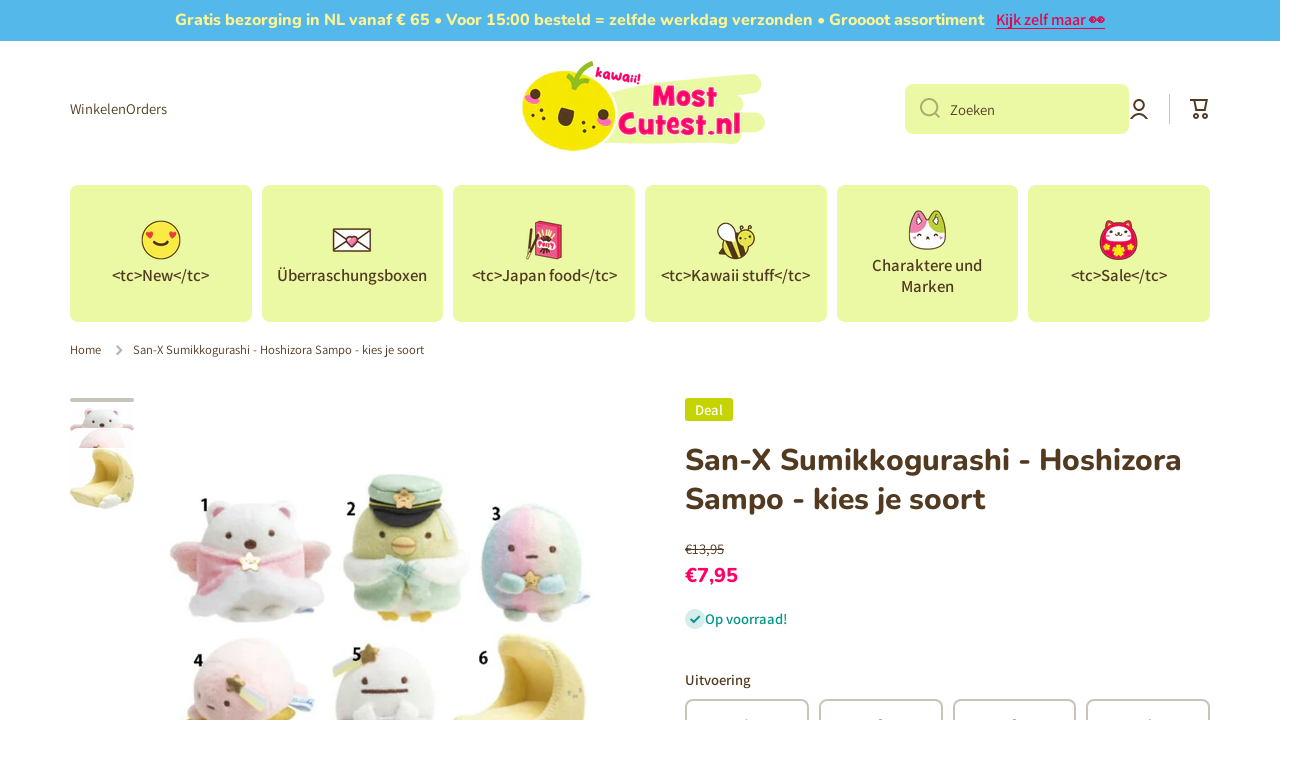

--- FILE ---
content_type: text/html; charset=utf-8
request_url: https://mostcutest.nl/de/products/56397175
body_size: 52262
content:
<!doctype html>
<html class="no-js" lang="de" data-role="main">
  <head>
    <!-- Google Tag Manager -->
<script>(function(w,d,s,l,i){w[l]=w[l]||[];w[l].push({'gtm.start':
new Date().getTime(),event:'gtm.js'});var f=d.getElementsByTagName(s)[0],
j=d.createElement(s),dl=l!='dataLayer'?'&l='+l:'';j.async=true;j.src=
'https://www.googletagmanager.com/gtm.js?id='+i+dl;f.parentNode.insertBefore(j,f);
})(window,document,'script','dataLayer','GTM-WH7LGTW');</script>
<!-- End Google Tag Manager -->
    <meta charset="utf-8">
    <meta http-equiv="X-UA-Compatible" content="IE=edge">
    <meta name="viewport" content="width=device-width,initial-scale=1">
    <meta name="theme-color" content="">
    <link rel="canonical" href="https://mostcutest.nl/de/products/56397175">
    <link rel="preconnect" href="https://cdn.shopify.com" crossorigin>
    <meta name="google-site-verification" content="GDDpDl14N4Q-umSHGdEVutDor50LHZDeV5XfpZYGofE" /><link rel="icon" type="image/png" href="//mostcutest.nl/cdn/shop/files/Mostcutest-icon_32x32.png?v=1663165861"><link rel="preconnect" href="https://fonts.shopifycdn.com" crossorigin><title>
      San-X Sumikkogurashi - Hoshizora Sampo - kies je soort
 &ndash; MostCutest.nl</title>

    
      <meta name="description" content="San-X Sumikkogurashi - Hoshizora Sampo  - kies je soortSuper schattige San-X mini plushie. Verzamel ze alle 6! Formaat: +- 6 x 5 cm Official San-X  Kies je soort!">
    

    

<meta property="og:site_name" content="MostCutest.nl">
<meta property="og:url" content="https://mostcutest.nl/de/products/56397175">
<meta property="og:title" content="San-X Sumikkogurashi - Hoshizora Sampo - kies je soort">
<meta property="og:type" content="product">
<meta property="og:description" content="San-X Sumikkogurashi - Hoshizora Sampo  - kies je soortSuper schattige San-X mini plushie. Verzamel ze alle 6! Formaat: +- 6 x 5 cm Official San-X  Kies je soort!"><meta property="og:image" content="http://mostcutest.nl/cdn/shop/products/167_San-XSumikkogurashi-HoshizoraSampo-kiesjesoort.png?v=1676561353">
  <meta property="og:image:secure_url" content="https://mostcutest.nl/cdn/shop/products/167_San-XSumikkogurashi-HoshizoraSampo-kiesjesoort.png?v=1676561353">
  <meta property="og:image:width" content="3307">
  <meta property="og:image:height" content="3307"><meta property="og:price:amount" content="7,95">
  <meta property="og:price:currency" content="EUR"><meta name="twitter:card" content="summary_large_image">
<meta name="twitter:title" content="San-X Sumikkogurashi - Hoshizora Sampo - kies je soort">
<meta name="twitter:description" content="San-X Sumikkogurashi - Hoshizora Sampo  - kies je soortSuper schattige San-X mini plushie. Verzamel ze alle 6! Formaat: +- 6 x 5 cm Official San-X  Kies je soort!">
    
    <script src="//mostcutest.nl/cdn/shop/t/9/assets/global.js?v=73621382631018771131676489924" defer="defer"></script>
    
    <script>window.performance && window.performance.mark && window.performance.mark('shopify.content_for_header.start');</script><meta name="facebook-domain-verification" content="bfhlb3sy7g4flshj272g3fl0msjl6v">
<meta name="google-site-verification" content="gAcFQhk87gv8BzqH1x2-1Ctk2CNWabh7RpvvYArKOzE">
<meta id="shopify-digital-wallet" name="shopify-digital-wallet" content="/59002683445/digital_wallets/dialog">
<meta name="shopify-checkout-api-token" content="2d727744d8c492e888494c58970394f8">
<meta id="in-context-paypal-metadata" data-shop-id="59002683445" data-venmo-supported="false" data-environment="production" data-locale="de_DE" data-paypal-v4="true" data-currency="EUR">
<link rel="alternate" hreflang="x-default" href="https://mostcutest.nl/products/56397175">
<link rel="alternate" hreflang="nl" href="https://mostcutest.nl/products/56397175">
<link rel="alternate" hreflang="en" href="https://mostcutest.nl/en/products/56397175">
<link rel="alternate" hreflang="de" href="https://mostcutest.nl/de/products/56397175">
<link rel="alternate" hreflang="fr" href="https://mostcutest.nl/fr/products/56397175">
<link rel="alternate" hreflang="en-FI" href="https://mostcutest.eu/products/56397175">
<link rel="alternate" hreflang="nl-FI" href="https://mostcutest.eu/nl/products/56397175">
<link rel="alternate" hreflang="de-FI" href="https://mostcutest.eu/de/products/56397175">
<link rel="alternate" hreflang="fr-FI" href="https://mostcutest.eu/fr/products/56397175">
<link rel="alternate" hreflang="en-IE" href="https://mostcutest.eu/products/56397175">
<link rel="alternate" hreflang="nl-IE" href="https://mostcutest.eu/nl/products/56397175">
<link rel="alternate" hreflang="de-IE" href="https://mostcutest.eu/de/products/56397175">
<link rel="alternate" hreflang="fr-IE" href="https://mostcutest.eu/fr/products/56397175">
<link rel="alternate" hreflang="en-IT" href="https://mostcutest.eu/products/56397175">
<link rel="alternate" hreflang="nl-IT" href="https://mostcutest.eu/nl/products/56397175">
<link rel="alternate" hreflang="de-IT" href="https://mostcutest.eu/de/products/56397175">
<link rel="alternate" hreflang="fr-IT" href="https://mostcutest.eu/fr/products/56397175">
<link rel="alternate" hreflang="en-LV" href="https://mostcutest.eu/products/56397175">
<link rel="alternate" hreflang="nl-LV" href="https://mostcutest.eu/nl/products/56397175">
<link rel="alternate" hreflang="de-LV" href="https://mostcutest.eu/de/products/56397175">
<link rel="alternate" hreflang="fr-LV" href="https://mostcutest.eu/fr/products/56397175">
<link rel="alternate" hreflang="en-IL" href="https://mostcutest.eu/products/56397175">
<link rel="alternate" hreflang="nl-IL" href="https://mostcutest.eu/nl/products/56397175">
<link rel="alternate" hreflang="de-IL" href="https://mostcutest.eu/de/products/56397175">
<link rel="alternate" hreflang="fr-IL" href="https://mostcutest.eu/fr/products/56397175">
<link rel="alternate" hreflang="en-BG" href="https://mostcutest.eu/products/56397175">
<link rel="alternate" hreflang="nl-BG" href="https://mostcutest.eu/nl/products/56397175">
<link rel="alternate" hreflang="de-BG" href="https://mostcutest.eu/de/products/56397175">
<link rel="alternate" hreflang="fr-BG" href="https://mostcutest.eu/fr/products/56397175">
<link rel="alternate" hreflang="en-HR" href="https://mostcutest.eu/products/56397175">
<link rel="alternate" hreflang="nl-HR" href="https://mostcutest.eu/nl/products/56397175">
<link rel="alternate" hreflang="de-HR" href="https://mostcutest.eu/de/products/56397175">
<link rel="alternate" hreflang="fr-HR" href="https://mostcutest.eu/fr/products/56397175">
<link rel="alternate" hreflang="en-CY" href="https://mostcutest.eu/products/56397175">
<link rel="alternate" hreflang="nl-CY" href="https://mostcutest.eu/nl/products/56397175">
<link rel="alternate" hreflang="de-CY" href="https://mostcutest.eu/de/products/56397175">
<link rel="alternate" hreflang="fr-CY" href="https://mostcutest.eu/fr/products/56397175">
<link rel="alternate" hreflang="en-EE" href="https://mostcutest.eu/products/56397175">
<link rel="alternate" hreflang="nl-EE" href="https://mostcutest.eu/nl/products/56397175">
<link rel="alternate" hreflang="de-EE" href="https://mostcutest.eu/de/products/56397175">
<link rel="alternate" hreflang="fr-EE" href="https://mostcutest.eu/fr/products/56397175">
<link rel="alternate" hreflang="en-GR" href="https://mostcutest.eu/products/56397175">
<link rel="alternate" hreflang="nl-GR" href="https://mostcutest.eu/nl/products/56397175">
<link rel="alternate" hreflang="de-GR" href="https://mostcutest.eu/de/products/56397175">
<link rel="alternate" hreflang="fr-GR" href="https://mostcutest.eu/fr/products/56397175">
<link rel="alternate" hreflang="en-HU" href="https://mostcutest.eu/products/56397175">
<link rel="alternate" hreflang="nl-HU" href="https://mostcutest.eu/nl/products/56397175">
<link rel="alternate" hreflang="de-HU" href="https://mostcutest.eu/de/products/56397175">
<link rel="alternate" hreflang="fr-HU" href="https://mostcutest.eu/fr/products/56397175">
<link rel="alternate" hreflang="en-MC" href="https://mostcutest.eu/products/56397175">
<link rel="alternate" hreflang="nl-MC" href="https://mostcutest.eu/nl/products/56397175">
<link rel="alternate" hreflang="de-MC" href="https://mostcutest.eu/de/products/56397175">
<link rel="alternate" hreflang="fr-MC" href="https://mostcutest.eu/fr/products/56397175">
<link rel="alternate" hreflang="en-NO" href="https://mostcutest.eu/products/56397175">
<link rel="alternate" hreflang="nl-NO" href="https://mostcutest.eu/nl/products/56397175">
<link rel="alternate" hreflang="de-NO" href="https://mostcutest.eu/de/products/56397175">
<link rel="alternate" hreflang="fr-NO" href="https://mostcutest.eu/fr/products/56397175">
<link rel="alternate" hreflang="en-UA" href="https://mostcutest.eu/products/56397175">
<link rel="alternate" hreflang="nl-UA" href="https://mostcutest.eu/nl/products/56397175">
<link rel="alternate" hreflang="de-UA" href="https://mostcutest.eu/de/products/56397175">
<link rel="alternate" hreflang="fr-UA" href="https://mostcutest.eu/fr/products/56397175">
<link rel="alternate" hreflang="en-PL" href="https://mostcutest.eu/products/56397175">
<link rel="alternate" hreflang="nl-PL" href="https://mostcutest.eu/nl/products/56397175">
<link rel="alternate" hreflang="de-PL" href="https://mostcutest.eu/de/products/56397175">
<link rel="alternate" hreflang="fr-PL" href="https://mostcutest.eu/fr/products/56397175">
<link rel="alternate" hreflang="en-PT" href="https://mostcutest.eu/products/56397175">
<link rel="alternate" hreflang="nl-PT" href="https://mostcutest.eu/nl/products/56397175">
<link rel="alternate" hreflang="de-PT" href="https://mostcutest.eu/de/products/56397175">
<link rel="alternate" hreflang="fr-PT" href="https://mostcutest.eu/fr/products/56397175">
<link rel="alternate" hreflang="en-RO" href="https://mostcutest.eu/products/56397175">
<link rel="alternate" hreflang="nl-RO" href="https://mostcutest.eu/nl/products/56397175">
<link rel="alternate" hreflang="de-RO" href="https://mostcutest.eu/de/products/56397175">
<link rel="alternate" hreflang="fr-RO" href="https://mostcutest.eu/fr/products/56397175">
<link rel="alternate" hreflang="en-RS" href="https://mostcutest.eu/products/56397175">
<link rel="alternate" hreflang="nl-RS" href="https://mostcutest.eu/nl/products/56397175">
<link rel="alternate" hreflang="de-RS" href="https://mostcutest.eu/de/products/56397175">
<link rel="alternate" hreflang="fr-RS" href="https://mostcutest.eu/fr/products/56397175">
<link rel="alternate" hreflang="en-SI" href="https://mostcutest.eu/products/56397175">
<link rel="alternate" hreflang="nl-SI" href="https://mostcutest.eu/nl/products/56397175">
<link rel="alternate" hreflang="de-SI" href="https://mostcutest.eu/de/products/56397175">
<link rel="alternate" hreflang="fr-SI" href="https://mostcutest.eu/fr/products/56397175">
<link rel="alternate" hreflang="en-SK" href="https://mostcutest.eu/products/56397175">
<link rel="alternate" hreflang="nl-SK" href="https://mostcutest.eu/nl/products/56397175">
<link rel="alternate" hreflang="de-SK" href="https://mostcutest.eu/de/products/56397175">
<link rel="alternate" hreflang="fr-SK" href="https://mostcutest.eu/fr/products/56397175">
<link rel="alternate" hreflang="en-ES" href="https://mostcutest.eu/products/56397175">
<link rel="alternate" hreflang="nl-ES" href="https://mostcutest.eu/nl/products/56397175">
<link rel="alternate" hreflang="de-ES" href="https://mostcutest.eu/de/products/56397175">
<link rel="alternate" hreflang="fr-ES" href="https://mostcutest.eu/fr/products/56397175">
<link rel="alternate" hreflang="en-SE" href="https://mostcutest.eu/products/56397175">
<link rel="alternate" hreflang="nl-SE" href="https://mostcutest.eu/nl/products/56397175">
<link rel="alternate" hreflang="de-SE" href="https://mostcutest.eu/de/products/56397175">
<link rel="alternate" hreflang="fr-SE" href="https://mostcutest.eu/fr/products/56397175">
<link rel="alternate" hreflang="en-CZ" href="https://mostcutest.eu/products/56397175">
<link rel="alternate" hreflang="nl-CZ" href="https://mostcutest.eu/nl/products/56397175">
<link rel="alternate" hreflang="de-CZ" href="https://mostcutest.eu/de/products/56397175">
<link rel="alternate" hreflang="fr-CZ" href="https://mostcutest.eu/fr/products/56397175">
<link rel="alternate" hreflang="en-GB" href="https://mostcutest.eu/products/56397175">
<link rel="alternate" hreflang="nl-GB" href="https://mostcutest.eu/nl/products/56397175">
<link rel="alternate" hreflang="de-GB" href="https://mostcutest.eu/de/products/56397175">
<link rel="alternate" hreflang="fr-GB" href="https://mostcutest.eu/fr/products/56397175">
<link rel="alternate" hreflang="en-CH" href="https://mostcutest.eu/products/56397175">
<link rel="alternate" hreflang="nl-CH" href="https://mostcutest.eu/nl/products/56397175">
<link rel="alternate" hreflang="de-CH" href="https://mostcutest.eu/de/products/56397175">
<link rel="alternate" hreflang="fr-CH" href="https://mostcutest.eu/fr/products/56397175">
<link rel="alternate" hreflang="nl-BE" href="https://mostcutest.be/products/56397175">
<link rel="alternate" hreflang="en-BE" href="https://mostcutest.be/en/products/56397175">
<link rel="alternate" hreflang="de-BE" href="https://mostcutest.be/de/products/56397175">
<link rel="alternate" hreflang="fr-BE" href="https://mostcutest.be/fr/products/56397175">
<link rel="alternate" hreflang="de-DE" href="https://mostcutest.de/products/56397175">
<link rel="alternate" hreflang="nl-DE" href="https://mostcutest.de/nl/products/56397175">
<link rel="alternate" hreflang="en-DE" href="https://mostcutest.de/en/products/56397175">
<link rel="alternate" hreflang="fr-DE" href="https://mostcutest.de/fr/products/56397175">
<link rel="alternate" hreflang="fr-FR" href="https://mostcutest.fr/products/56397175">
<link rel="alternate" hreflang="nl-FR" href="https://mostcutest.fr/nl/products/56397175">
<link rel="alternate" hreflang="en-FR" href="https://mostcutest.fr/en/products/56397175">
<link rel="alternate" hreflang="de-FR" href="https://mostcutest.fr/de/products/56397175">
<link rel="alternate" type="application/json+oembed" href="https://mostcutest.nl/de/products/56397175.oembed">
<script async="async" src="/checkouts/internal/preloads.js?locale=de-NL"></script>
<link rel="preconnect" href="https://shop.app" crossorigin="anonymous">
<script async="async" src="https://shop.app/checkouts/internal/preloads.js?locale=de-NL&shop_id=59002683445" crossorigin="anonymous"></script>
<script id="apple-pay-shop-capabilities" type="application/json">{"shopId":59002683445,"countryCode":"NL","currencyCode":"EUR","merchantCapabilities":["supports3DS"],"merchantId":"gid:\/\/shopify\/Shop\/59002683445","merchantName":"MostCutest.nl","requiredBillingContactFields":["postalAddress","email"],"requiredShippingContactFields":["postalAddress","email"],"shippingType":"shipping","supportedNetworks":["visa","maestro","masterCard"],"total":{"type":"pending","label":"MostCutest.nl","amount":"1.00"},"shopifyPaymentsEnabled":true,"supportsSubscriptions":true}</script>
<script id="shopify-features" type="application/json">{"accessToken":"2d727744d8c492e888494c58970394f8","betas":["rich-media-storefront-analytics"],"domain":"mostcutest.nl","predictiveSearch":true,"shopId":59002683445,"locale":"de"}</script>
<script>var Shopify = Shopify || {};
Shopify.shop = "mostcutest.myshopify.com";
Shopify.locale = "de";
Shopify.currency = {"active":"EUR","rate":"1.0"};
Shopify.country = "NL";
Shopify.theme = {"name":"Minion 2.0.0 (new) - FEB23","id":127762792501,"schema_name":"Minion","schema_version":"2.0.0","theme_store_id":1571,"role":"main"};
Shopify.theme.handle = "null";
Shopify.theme.style = {"id":null,"handle":null};
Shopify.cdnHost = "mostcutest.nl/cdn";
Shopify.routes = Shopify.routes || {};
Shopify.routes.root = "/de/";</script>
<script type="module">!function(o){(o.Shopify=o.Shopify||{}).modules=!0}(window);</script>
<script>!function(o){function n(){var o=[];function n(){o.push(Array.prototype.slice.apply(arguments))}return n.q=o,n}var t=o.Shopify=o.Shopify||{};t.loadFeatures=n(),t.autoloadFeatures=n()}(window);</script>
<script>
  window.ShopifyPay = window.ShopifyPay || {};
  window.ShopifyPay.apiHost = "shop.app\/pay";
  window.ShopifyPay.redirectState = null;
</script>
<script id="shop-js-analytics" type="application/json">{"pageType":"product"}</script>
<script defer="defer" async type="module" src="//mostcutest.nl/cdn/shopifycloud/shop-js/modules/v2/client.init-shop-cart-sync_e98Ab_XN.de.esm.js"></script>
<script defer="defer" async type="module" src="//mostcutest.nl/cdn/shopifycloud/shop-js/modules/v2/chunk.common_Pcw9EP95.esm.js"></script>
<script defer="defer" async type="module" src="//mostcutest.nl/cdn/shopifycloud/shop-js/modules/v2/chunk.modal_CzmY4ZhL.esm.js"></script>
<script type="module">
  await import("//mostcutest.nl/cdn/shopifycloud/shop-js/modules/v2/client.init-shop-cart-sync_e98Ab_XN.de.esm.js");
await import("//mostcutest.nl/cdn/shopifycloud/shop-js/modules/v2/chunk.common_Pcw9EP95.esm.js");
await import("//mostcutest.nl/cdn/shopifycloud/shop-js/modules/v2/chunk.modal_CzmY4ZhL.esm.js");

  window.Shopify.SignInWithShop?.initShopCartSync?.({"fedCMEnabled":true,"windoidEnabled":true});

</script>
<script>
  window.Shopify = window.Shopify || {};
  if (!window.Shopify.featureAssets) window.Shopify.featureAssets = {};
  window.Shopify.featureAssets['shop-js'] = {"shop-cart-sync":["modules/v2/client.shop-cart-sync_DazCVyJ3.de.esm.js","modules/v2/chunk.common_Pcw9EP95.esm.js","modules/v2/chunk.modal_CzmY4ZhL.esm.js"],"init-fed-cm":["modules/v2/client.init-fed-cm_D0AulfmK.de.esm.js","modules/v2/chunk.common_Pcw9EP95.esm.js","modules/v2/chunk.modal_CzmY4ZhL.esm.js"],"shop-cash-offers":["modules/v2/client.shop-cash-offers_BISyWFEA.de.esm.js","modules/v2/chunk.common_Pcw9EP95.esm.js","modules/v2/chunk.modal_CzmY4ZhL.esm.js"],"shop-login-button":["modules/v2/client.shop-login-button_D_c1vx_E.de.esm.js","modules/v2/chunk.common_Pcw9EP95.esm.js","modules/v2/chunk.modal_CzmY4ZhL.esm.js"],"pay-button":["modules/v2/client.pay-button_CHADzJ4g.de.esm.js","modules/v2/chunk.common_Pcw9EP95.esm.js","modules/v2/chunk.modal_CzmY4ZhL.esm.js"],"shop-button":["modules/v2/client.shop-button_CQnD2U3v.de.esm.js","modules/v2/chunk.common_Pcw9EP95.esm.js","modules/v2/chunk.modal_CzmY4ZhL.esm.js"],"avatar":["modules/v2/client.avatar_BTnouDA3.de.esm.js"],"init-windoid":["modules/v2/client.init-windoid_CmA0-hrC.de.esm.js","modules/v2/chunk.common_Pcw9EP95.esm.js","modules/v2/chunk.modal_CzmY4ZhL.esm.js"],"init-shop-for-new-customer-accounts":["modules/v2/client.init-shop-for-new-customer-accounts_BCzC_Mib.de.esm.js","modules/v2/client.shop-login-button_D_c1vx_E.de.esm.js","modules/v2/chunk.common_Pcw9EP95.esm.js","modules/v2/chunk.modal_CzmY4ZhL.esm.js"],"init-shop-email-lookup-coordinator":["modules/v2/client.init-shop-email-lookup-coordinator_DYzOit4u.de.esm.js","modules/v2/chunk.common_Pcw9EP95.esm.js","modules/v2/chunk.modal_CzmY4ZhL.esm.js"],"init-shop-cart-sync":["modules/v2/client.init-shop-cart-sync_e98Ab_XN.de.esm.js","modules/v2/chunk.common_Pcw9EP95.esm.js","modules/v2/chunk.modal_CzmY4ZhL.esm.js"],"shop-toast-manager":["modules/v2/client.shop-toast-manager_Bc-1elH8.de.esm.js","modules/v2/chunk.common_Pcw9EP95.esm.js","modules/v2/chunk.modal_CzmY4ZhL.esm.js"],"init-customer-accounts":["modules/v2/client.init-customer-accounts_CqlRHmZs.de.esm.js","modules/v2/client.shop-login-button_D_c1vx_E.de.esm.js","modules/v2/chunk.common_Pcw9EP95.esm.js","modules/v2/chunk.modal_CzmY4ZhL.esm.js"],"init-customer-accounts-sign-up":["modules/v2/client.init-customer-accounts-sign-up_DZmBw6yB.de.esm.js","modules/v2/client.shop-login-button_D_c1vx_E.de.esm.js","modules/v2/chunk.common_Pcw9EP95.esm.js","modules/v2/chunk.modal_CzmY4ZhL.esm.js"],"shop-follow-button":["modules/v2/client.shop-follow-button_Cx-w7rSq.de.esm.js","modules/v2/chunk.common_Pcw9EP95.esm.js","modules/v2/chunk.modal_CzmY4ZhL.esm.js"],"checkout-modal":["modules/v2/client.checkout-modal_Djjmh8qM.de.esm.js","modules/v2/chunk.common_Pcw9EP95.esm.js","modules/v2/chunk.modal_CzmY4ZhL.esm.js"],"shop-login":["modules/v2/client.shop-login_DMZMgoZf.de.esm.js","modules/v2/chunk.common_Pcw9EP95.esm.js","modules/v2/chunk.modal_CzmY4ZhL.esm.js"],"lead-capture":["modules/v2/client.lead-capture_SqejaEd8.de.esm.js","modules/v2/chunk.common_Pcw9EP95.esm.js","modules/v2/chunk.modal_CzmY4ZhL.esm.js"],"payment-terms":["modules/v2/client.payment-terms_DUeEqFTJ.de.esm.js","modules/v2/chunk.common_Pcw9EP95.esm.js","modules/v2/chunk.modal_CzmY4ZhL.esm.js"]};
</script>
<script>(function() {
  var isLoaded = false;
  function asyncLoad() {
    if (isLoaded) return;
    isLoaded = true;
    var urls = ["https:\/\/cdn.nfcube.com\/instafeed-0f33afe8343261e5eb22cf4d9671165b.js?shop=mostcutest.myshopify.com","https:\/\/dashboard.mailerlite.com\/shopify\/3389\/327064?shop=mostcutest.myshopify.com","https:\/\/cdn.nfcube.com\/mintty-c9520f38f9aad9d92d34f519aff3803e.js?shop=mostcutest.myshopify.com","https:\/\/hidepaypal2-static.inscoder.com\/st-hidepaypal-cart-on.min.js?shop=mostcutest.myshopify.com","https:\/\/cdn-bundler.nice-team.net\/app\/js\/bundler.js?shop=mostcutest.myshopify.com","https:\/\/app.adoric-om.com\/adoric.js?key=67f15ebf85a782f6ee40d371a034b848\u0026shop=mostcutest.myshopify.com","https:\/\/sales-pop.carecart.io\/lib\/salesnotifier.js?shop=mostcutest.myshopify.com"];
    for (var i = 0; i < urls.length; i++) {
      var s = document.createElement('script');
      s.type = 'text/javascript';
      s.async = true;
      s.src = urls[i];
      var x = document.getElementsByTagName('script')[0];
      x.parentNode.insertBefore(s, x);
    }
  };
  if(window.attachEvent) {
    window.attachEvent('onload', asyncLoad);
  } else {
    window.addEventListener('load', asyncLoad, false);
  }
})();</script>
<script id="__st">var __st={"a":59002683445,"offset":3600,"reqid":"5177f493-6d35-46aa-bf92-8a72e5c553a3-1769070824","pageurl":"mostcutest.nl\/de\/products\/56397175","u":"0a4687d39b97","p":"product","rtyp":"product","rid":6976628129845};</script>
<script>window.ShopifyPaypalV4VisibilityTracking = true;</script>
<script id="captcha-bootstrap">!function(){'use strict';const t='contact',e='account',n='new_comment',o=[[t,t],['blogs',n],['comments',n],[t,'customer']],c=[[e,'customer_login'],[e,'guest_login'],[e,'recover_customer_password'],[e,'create_customer']],r=t=>t.map((([t,e])=>`form[action*='/${t}']:not([data-nocaptcha='true']) input[name='form_type'][value='${e}']`)).join(','),a=t=>()=>t?[...document.querySelectorAll(t)].map((t=>t.form)):[];function s(){const t=[...o],e=r(t);return a(e)}const i='password',u='form_key',d=['recaptcha-v3-token','g-recaptcha-response','h-captcha-response',i],f=()=>{try{return window.sessionStorage}catch{return}},m='__shopify_v',_=t=>t.elements[u];function p(t,e,n=!1){try{const o=window.sessionStorage,c=JSON.parse(o.getItem(e)),{data:r}=function(t){const{data:e,action:n}=t;return t[m]||n?{data:e,action:n}:{data:t,action:n}}(c);for(const[e,n]of Object.entries(r))t.elements[e]&&(t.elements[e].value=n);n&&o.removeItem(e)}catch(o){console.error('form repopulation failed',{error:o})}}const l='form_type',E='cptcha';function T(t){t.dataset[E]=!0}const w=window,h=w.document,L='Shopify',v='ce_forms',y='captcha';let A=!1;((t,e)=>{const n=(g='f06e6c50-85a8-45c8-87d0-21a2b65856fe',I='https://cdn.shopify.com/shopifycloud/storefront-forms-hcaptcha/ce_storefront_forms_captcha_hcaptcha.v1.5.2.iife.js',D={infoText:'Durch hCaptcha geschützt',privacyText:'Datenschutz',termsText:'Allgemeine Geschäftsbedingungen'},(t,e,n)=>{const o=w[L][v],c=o.bindForm;if(c)return c(t,g,e,D).then(n);var r;o.q.push([[t,g,e,D],n]),r=I,A||(h.body.append(Object.assign(h.createElement('script'),{id:'captcha-provider',async:!0,src:r})),A=!0)});var g,I,D;w[L]=w[L]||{},w[L][v]=w[L][v]||{},w[L][v].q=[],w[L][y]=w[L][y]||{},w[L][y].protect=function(t,e){n(t,void 0,e),T(t)},Object.freeze(w[L][y]),function(t,e,n,w,h,L){const[v,y,A,g]=function(t,e,n){const i=e?o:[],u=t?c:[],d=[...i,...u],f=r(d),m=r(i),_=r(d.filter((([t,e])=>n.includes(e))));return[a(f),a(m),a(_),s()]}(w,h,L),I=t=>{const e=t.target;return e instanceof HTMLFormElement?e:e&&e.form},D=t=>v().includes(t);t.addEventListener('submit',(t=>{const e=I(t);if(!e)return;const n=D(e)&&!e.dataset.hcaptchaBound&&!e.dataset.recaptchaBound,o=_(e),c=g().includes(e)&&(!o||!o.value);(n||c)&&t.preventDefault(),c&&!n&&(function(t){try{if(!f())return;!function(t){const e=f();if(!e)return;const n=_(t);if(!n)return;const o=n.value;o&&e.removeItem(o)}(t);const e=Array.from(Array(32),(()=>Math.random().toString(36)[2])).join('');!function(t,e){_(t)||t.append(Object.assign(document.createElement('input'),{type:'hidden',name:u})),t.elements[u].value=e}(t,e),function(t,e){const n=f();if(!n)return;const o=[...t.querySelectorAll(`input[type='${i}']`)].map((({name:t})=>t)),c=[...d,...o],r={};for(const[a,s]of new FormData(t).entries())c.includes(a)||(r[a]=s);n.setItem(e,JSON.stringify({[m]:1,action:t.action,data:r}))}(t,e)}catch(e){console.error('failed to persist form',e)}}(e),e.submit())}));const S=(t,e)=>{t&&!t.dataset[E]&&(n(t,e.some((e=>e===t))),T(t))};for(const o of['focusin','change'])t.addEventListener(o,(t=>{const e=I(t);D(e)&&S(e,y())}));const B=e.get('form_key'),M=e.get(l),P=B&&M;t.addEventListener('DOMContentLoaded',(()=>{const t=y();if(P)for(const e of t)e.elements[l].value===M&&p(e,B);[...new Set([...A(),...v().filter((t=>'true'===t.dataset.shopifyCaptcha))])].forEach((e=>S(e,t)))}))}(h,new URLSearchParams(w.location.search),n,t,e,['guest_login'])})(!0,!0)}();</script>
<script integrity="sha256-4kQ18oKyAcykRKYeNunJcIwy7WH5gtpwJnB7kiuLZ1E=" data-source-attribution="shopify.loadfeatures" defer="defer" src="//mostcutest.nl/cdn/shopifycloud/storefront/assets/storefront/load_feature-a0a9edcb.js" crossorigin="anonymous"></script>
<script crossorigin="anonymous" defer="defer" src="//mostcutest.nl/cdn/shopifycloud/storefront/assets/shopify_pay/storefront-65b4c6d7.js?v=20250812"></script>
<script data-source-attribution="shopify.dynamic_checkout.dynamic.init">var Shopify=Shopify||{};Shopify.PaymentButton=Shopify.PaymentButton||{isStorefrontPortableWallets:!0,init:function(){window.Shopify.PaymentButton.init=function(){};var t=document.createElement("script");t.src="https://mostcutest.nl/cdn/shopifycloud/portable-wallets/latest/portable-wallets.de.js",t.type="module",document.head.appendChild(t)}};
</script>
<script data-source-attribution="shopify.dynamic_checkout.buyer_consent">
  function portableWalletsHideBuyerConsent(e){var t=document.getElementById("shopify-buyer-consent"),n=document.getElementById("shopify-subscription-policy-button");t&&n&&(t.classList.add("hidden"),t.setAttribute("aria-hidden","true"),n.removeEventListener("click",e))}function portableWalletsShowBuyerConsent(e){var t=document.getElementById("shopify-buyer-consent"),n=document.getElementById("shopify-subscription-policy-button");t&&n&&(t.classList.remove("hidden"),t.removeAttribute("aria-hidden"),n.addEventListener("click",e))}window.Shopify?.PaymentButton&&(window.Shopify.PaymentButton.hideBuyerConsent=portableWalletsHideBuyerConsent,window.Shopify.PaymentButton.showBuyerConsent=portableWalletsShowBuyerConsent);
</script>
<script data-source-attribution="shopify.dynamic_checkout.cart.bootstrap">document.addEventListener("DOMContentLoaded",(function(){function t(){return document.querySelector("shopify-accelerated-checkout-cart, shopify-accelerated-checkout")}if(t())Shopify.PaymentButton.init();else{new MutationObserver((function(e,n){t()&&(Shopify.PaymentButton.init(),n.disconnect())})).observe(document.body,{childList:!0,subtree:!0})}}));
</script>
<link id="shopify-accelerated-checkout-styles" rel="stylesheet" media="screen" href="https://mostcutest.nl/cdn/shopifycloud/portable-wallets/latest/accelerated-checkout-backwards-compat.css" crossorigin="anonymous">
<style id="shopify-accelerated-checkout-cart">
        #shopify-buyer-consent {
  margin-top: 1em;
  display: inline-block;
  width: 100%;
}

#shopify-buyer-consent.hidden {
  display: none;
}

#shopify-subscription-policy-button {
  background: none;
  border: none;
  padding: 0;
  text-decoration: underline;
  font-size: inherit;
  cursor: pointer;
}

#shopify-subscription-policy-button::before {
  box-shadow: none;
}

      </style>
<script id="sections-script" data-sections="main-product,footer" defer="defer" src="//mostcutest.nl/cdn/shop/t/9/compiled_assets/scripts.js?v=3894"></script>
<script>window.performance && window.performance.mark && window.performance.mark('shopify.content_for_header.end');</script>

    
    <style data-shopify>    
      @font-face {
  font-family: Assistant;
  font-weight: 400;
  font-style: normal;
  font-display: swap;
  src: url("//mostcutest.nl/cdn/fonts/assistant/assistant_n4.9120912a469cad1cc292572851508ca49d12e768.woff2") format("woff2"),
       url("//mostcutest.nl/cdn/fonts/assistant/assistant_n4.6e9875ce64e0fefcd3f4446b7ec9036b3ddd2985.woff") format("woff");
}

@font-face {
  font-family: Assistant;
  font-weight: 600;
  font-style: normal;
  font-display: swap;
  src: url("//mostcutest.nl/cdn/fonts/assistant/assistant_n6.b2cbcfa81550fc99b5d970d0ef582eebcbac24e0.woff2") format("woff2"),
       url("//mostcutest.nl/cdn/fonts/assistant/assistant_n6.5dced1e1f897f561a8304b6ef1c533d81fd1c6e0.woff") format("woff");
}


      
      @font-face {
  font-family: Nunito;
  font-weight: 800;
  font-style: normal;
  font-display: swap;
  src: url("//mostcutest.nl/cdn/fonts/nunito/nunito_n8.a4faa34563722dcb4bd960ae538c49eb540a565f.woff2") format("woff2"),
       url("//mostcutest.nl/cdn/fonts/nunito/nunito_n8.7b9b4d7a0ef879eb46735a0aecb391013c7f7aeb.woff") format("woff");
}

    
      :root {
    	--duration-short: .2s;
        --duration-medium: .3s;
    	--duration-large: .5s;
    	--animation-bezier: ease;
    	--zoom-animation-bezier: cubic-bezier(.15,.75,.5,1);
    
        --animation-type: cubic-bezier(0, 0, 0.3, 1);
        --animation-time: .5s;

        --product-thumbnail_move-up: 0.35s;
        --product-thumbnail_move-up_type: linear;
        --product-thumbnail-button_opacity_hover: 0.15s;
        --product-thumbnail-button_opacity_over: 0.3s;
        --product-thumbnail-button_opacity_type: linear;
        --product-thumbnail-button_move: 0.35s;
        --product-thumbnail-button_move_type: linear;

        --font-heading-family: Nunito, sans-serif;
        --font-heading-style: normal;
        --font-heading-weight: 800;
    
        --font-body-family: Assistant, sans-serif;
        --font-body-style: normal;
        --font-body-weight: 400;
    	--font-body-bold-weight: 600;
    	--font-button-weight: 600;
    
    	--font-heading-scale: 1.0;
        --font-body-scale: 1.05;
    
        --font-body-size: calc(16px * var(--font-body-scale));
        --font-body-line-height: 130%;
        --font-body2-size: calc(14px * var(--font-body-scale));
        --font-body2-line-height: 130%;
        --font-body3-size: calc(12px * var(--font-body-scale));
        --font-body3-line-height: 130%;
        --font-body4-size: calc(10px * var(--font-body-scale));
        --font-body4-line-height: 130%;

        --color-body-background: #ffffff;
        --color-secondary-background: #ebf9a5;
      	--color-section-background: var(--color-secondary-background);--color-simple-dropdown: #ffffff;
    	--color-vertical-menu-dropdown: #ffffff;

        --color-base:#523a21;
    	--color-base-rgb: 82, 58, 33;
        --color-accent:#f2a615;
        --color-subheading: var(--color-accent);
        --color-text-link:#e83c3f;

        --color-price: #523a21;
        --color-old-price: #ff0068;
        --color-lines-borders: rgba(82, 58, 33, 0.3);
        --color-input-background: #ebf9a5;
        --color-input-text: #523a21;
        --color-input-background-active: var(--color-body-background);
        --opacity-icons: 0.4;

    	--mobile-focus-color: rgba(82, 58, 33, 0.04);

    	--shadow: 0px 4px 20px rgba(22, 19, 69, 0.13);--auto-text-color-button-light:#ffffff;
    	--auto-text-color-button-dark:var(--color-base);
    	--auto-input-color-active-border-light: rgba(255,255,255,0.3);
    	--auto-input-color-active-border-dark:rgba(var(--color-base-rgb),0.3);--auto-text-color-input-light:#ffffff;
    	--auto-text-color-input-dark:var(--color-input-text);--auto-text-color-accent: 
var(--color-base)
;--auto-text-color--with-base-color: #ffffff;--radius: 8px;
    	--radius-input: 8px;
    	--radius-button: 8px;
    	--radius-badge:3px;
    	--radius-checkbox:4px;

        --color-badge-1:#c5d300;--color-badge-1-text: var(--auto-text-color-button-light);--color-badge-2:#54b9ea;--color-badge-2-text: var(--auto-text-color-button-dark);--color-badge-3:#c5d300;--color-badge-3-text: var(--auto-text-color-button-light);--color-free-delivery-bar: #54b9ea;
      
    	--color-error: #e5064e;
    
        --form_field-height: 50px;

        --page-width: 1300px;
        --page-padding: 30px;

        --sections-top-spacing: 100px;
    	--sections-top-spacing-mobile: 80px;
		--sections-top-spacing--medium: 80px;
    	--sections-top-spacing--medium-mobile: 60px;
		--sections-top-spacing--small: 40px;
    	--sections-top-spacing--small-mobile: 40px;

        --padding1: 10px;
        --padding2: 20px;
        --padding3: 30px;
        --padding4: 40px;
    	--padding5: 60px;
      }

      *,
      *::before,
      *::after {
      	box-sizing: border-box;
      }
      html {
        box-sizing: border-box;
        height: 100%;
     	-webkit-tap-highlight-color: transparent;
    	scroll-behavior: smooth;
      }
      body {
        display: grid;
        grid-template-rows: auto auto 1fr auto;
        grid-template-columns: 100%;
        min-height: 100%;
        margin: 0;
        font-size: var(--font-body-size);
        line-height: var(--font-body-line-height);
        color: var(--color-base);
    	background: var(--color-body-background);
        font-family: var(--font-body-family);
        font-style: var(--font-body-style);
        font-weight: var(--font-body-weight);
        -webkit-text-size-adjust: none;
    	text-size-adjust: none;
    	overflow-x: hidden;
      }.btn{
        --background: var(--color-accent);--color: var(--auto-text-color-button-dark);
    	--fill: var(--auto-text-color-button-dark);}.btn--secondary{
        --background: var(--color-base);--color: var(--auto-text-color-button-light);
    	--fill: var(--auto-text-color-button-light);}
    
    .visually-hidden {
      position: absolute!important;
      overflow: hidden;
      margin: -1px;
      border: 0;
      clip: rect(0 0 0 0);
      word-wrap: normal!important;
    }
    .visually-hidden:not(:focus),
    .visually-hidden:not(:focus-visible){
      width: 1px;
      height: 1px;
      padding: 0;
    }
    .announcement-bar{
      opacity:0;
    }
    .popup-modal{
      display: none;
    }.js #MainContent{
      opacity:0;
      transition: opacity 1s var(--animation-bezier);
    }
    .js.dom-loaded #MainContent{
      opacity:1;
    }</style>

    <link href="//mostcutest.nl/cdn/shop/t/9/assets/base.css?v=172255406614444537411676489925" rel="stylesheet" type="text/css" media="all" />
<link rel="preload" as="font" href="//mostcutest.nl/cdn/fonts/assistant/assistant_n4.9120912a469cad1cc292572851508ca49d12e768.woff2" type="font/woff2" crossorigin><link rel="preload" as="font" href="//mostcutest.nl/cdn/fonts/nunito/nunito_n8.a4faa34563722dcb4bd960ae538c49eb540a565f.woff2" type="font/woff2" crossorigin><link rel="stylesheet" href="//mostcutest.nl/cdn/shop/t/9/assets/component-predictive-search.css?v=149453756930709884731676489923" media="print" onload="this.media='all'"><script>
      document.documentElement.className = document.documentElement.className.replace('no-js', 'js');
      if (Shopify.designMode) {
        document.documentElement.classList.add('shopify-design-mode');
      }
      document.addEventListener("DOMContentLoaded", function(event) {
        document.documentElement.classList.add('dom-loaded');
      });
    </script>
  <!-- BEGIN app block: shopify://apps/transcy/blocks/switcher_embed_block/bce4f1c0-c18c-43b0-b0b2-a1aefaa44573 --><!-- BEGIN app snippet: fa_translate_core --><script>
    (function () {
        console.log("transcy ignore convert TC value",typeof transcy_ignoreConvertPrice != "undefined");
        
        function addMoneyTag(mutations, observer) {
            let currencyCookie = getCookieCore("transcy_currency");
            
            let shopifyCurrencyRegex = buildXPathQuery(
                window.ShopifyTC.shopifyCurrency.price_currency
            );
            let currencyRegex = buildCurrencyRegex(window.ShopifyTC.shopifyCurrency.price_currency)
            let tempTranscy = document.evaluate(shopifyCurrencyRegex, document, null, XPathResult.ORDERED_NODE_SNAPSHOT_TYPE, null);
            for (let iTranscy = 0; iTranscy < tempTranscy.snapshotLength; iTranscy++) {
                let elTranscy = tempTranscy.snapshotItem(iTranscy);
                if (elTranscy.innerHTML &&
                !elTranscy.classList.contains('transcy-money') && (typeof transcy_ignoreConvertPrice == "undefined" ||
                !transcy_ignoreConvertPrice?.some(className => elTranscy.classList?.contains(className))) && elTranscy?.childNodes?.length == 1) {
                    if (!window.ShopifyTC?.shopifyCurrency?.price_currency || currencyCookie == window.ShopifyTC?.currency?.active || !currencyCookie) {
                        addClassIfNotExists(elTranscy, 'notranslate');
                        continue;
                    }

                    elTranscy.classList.add('transcy-money');
                    let innerHTML = replaceMatches(elTranscy?.textContent, currencyRegex);
                    elTranscy.innerHTML = innerHTML;
                    if (!innerHTML.includes("tc-money")) {
                        addClassIfNotExists(elTranscy, 'notranslate');
                    }
                } 
                if (elTranscy.classList.contains('transcy-money') && !elTranscy?.innerHTML?.includes("tc-money")) {
                    addClassIfNotExists(elTranscy, 'notranslate');
                }
            }
        }
    
        function logChangesTranscy(mutations, observer) {
            const xpathQuery = `
                //*[text()[contains(.,"•tc")]] |
                //*[text()[contains(.,"tc")]] |
                //*[text()[contains(.,"transcy")]] |
                //textarea[@placeholder[contains(.,"transcy")]] |
                //textarea[@placeholder[contains(.,"tc")]] |
                //select[@placeholder[contains(.,"transcy")]] |
                //select[@placeholder[contains(.,"tc")]] |
                //input[@placeholder[contains(.,"tc")]] |
                //input[@value[contains(.,"tc")]] |
                //input[@value[contains(.,"transcy")]] |
                //*[text()[contains(.,"TC")]] |
                //textarea[@placeholder[contains(.,"TC")]] |
                //select[@placeholder[contains(.,"TC")]] |
                //input[@placeholder[contains(.,"TC")]] |
                //input[@value[contains(.,"TC")]]
            `;
            let tempTranscy = document.evaluate(xpathQuery, document, null, XPathResult.ORDERED_NODE_SNAPSHOT_TYPE, null);
            for (let iTranscy = 0; iTranscy < tempTranscy.snapshotLength; iTranscy++) {
                let elTranscy = tempTranscy.snapshotItem(iTranscy);
                let innerHtmlTranscy = elTranscy?.innerHTML ? elTranscy.innerHTML : "";
                if (innerHtmlTranscy && !["SCRIPT", "LINK", "STYLE"].includes(elTranscy.nodeName)) {
                    const textToReplace = [
                        '&lt;•tc&gt;', '&lt;/•tc&gt;', '&lt;tc&gt;', '&lt;/tc&gt;',
                        '&lt;transcy&gt;', '&lt;/transcy&gt;', '&amp;lt;tc&amp;gt;',
                        '&amp;lt;/tc&amp;gt;', '&lt;TRANSCY&gt;', '&lt;/TRANSCY&gt;',
                        '&lt;TC&gt;', '&lt;/TC&gt;'
                    ];
                    let containsTag = textToReplace.some(tag => innerHtmlTranscy.includes(tag));
                    if (containsTag) {
                        textToReplace.forEach(tag => {
                            innerHtmlTranscy = innerHtmlTranscy.replaceAll(tag, '');
                        });
                        elTranscy.innerHTML = innerHtmlTranscy;
                        elTranscy.setAttribute('translate', 'no');
                    }
    
                    const tagsToReplace = ['<•tc>', '</•tc>', '<tc>', '</tc>', '<transcy>', '</transcy>', '<TC>', '</TC>', '<TRANSCY>', '</TRANSCY>'];
                    if (tagsToReplace.some(tag => innerHtmlTranscy.includes(tag))) {
                        innerHtmlTranscy = innerHtmlTranscy.replace(/<(|\/)transcy>|<(|\/)tc>|<(|\/)•tc>/gi, "");
                        elTranscy.innerHTML = innerHtmlTranscy;
                        elTranscy.setAttribute('translate', 'no');
                    }
                }
                if (["INPUT"].includes(elTranscy.nodeName)) {
                    let valueInputTranscy = elTranscy.value.replaceAll("&lt;tc&gt;", "").replaceAll("&lt;/tc&gt;", "").replace(/<(|\/)transcy>|<(|\/)tc>/gi, "");
                    elTranscy.value = valueInputTranscy
                }
    
                if (["INPUT", "SELECT", "TEXTAREA"].includes(elTranscy.nodeName)) {
                    elTranscy.placeholder = elTranscy.placeholder.replaceAll("&lt;tc&gt;", "").replaceAll("&lt;/tc&gt;", "").replace(/<(|\/)transcy>|<(|\/)tc>/gi, "");
                }
            }
            addMoneyTag(mutations, observer)
        }
        const observerOptionsTranscy = {
            subtree: true,
            childList: true
        };
        const observerTranscy = new MutationObserver(logChangesTranscy);
        observerTranscy.observe(document.documentElement, observerOptionsTranscy);
    })();

    const addClassIfNotExists = (element, className) => {
        if (!element.classList.contains(className)) {
            element.classList.add(className);
        }
    };
    
    const replaceMatches = (content, currencyRegex) => {
        let arrCurrencies = content.match(currencyRegex);
    
        if (arrCurrencies?.length && content === arrCurrencies[0]) {
            return content;
        }
        return (
            arrCurrencies?.reduce((string, oldVal, index) => {
                const hasSpaceBefore = string.match(new RegExp(`\\s${oldVal}`));
                const hasSpaceAfter = string.match(new RegExp(`${oldVal}\\s`));
                let eleCurrencyConvert = `<tc-money translate="no">${arrCurrencies[index]}</tc-money>`;
                if (hasSpaceBefore) eleCurrencyConvert = ` ${eleCurrencyConvert}`;
                if (hasSpaceAfter) eleCurrencyConvert = `${eleCurrencyConvert} `;
                if (string.includes("tc-money")) {
                    return string;
                }
                return string?.replaceAll(oldVal, eleCurrencyConvert);
            }, content) || content
        );
        return result;
    };
    
    const unwrapCurrencySpan = (text) => {
        return text.replace(/<span[^>]*>(.*?)<\/span>/gi, "$1");
    };

    const getSymbolsAndCodes = (text)=>{
        let numberPattern = "\\d+(?:[.,]\\d+)*(?:[.,]\\d+)?(?:\\s?\\d+)?"; // Chỉ tối đa 1 khoảng trắng
        let textWithoutCurrencySpan = unwrapCurrencySpan(text);
        let symbolsAndCodes = textWithoutCurrencySpan
            .trim()
            .replace(new RegExp(numberPattern, "g"), "")
            .split(/\s+/) // Loại bỏ khoảng trắng dư thừa
            .filter((el) => el);

        if (!Array.isArray(symbolsAndCodes) || symbolsAndCodes.length === 0) {
            throw new Error("symbolsAndCodes must be a non-empty array.");
        }

        return symbolsAndCodes;
    }
    
    const buildCurrencyRegex = (text) => {
       let symbolsAndCodes = getSymbolsAndCodes(text)
       let patterns = createCurrencyRegex(symbolsAndCodes)

       return new RegExp(`(${patterns.join("|")})`, "g");
    };

    const createCurrencyRegex = (symbolsAndCodes)=>{
        const escape = (str) => str.replace(/[-/\\^$*+?.()|[\]{}]/g, "\\$&");
        const [s1, s2] = [escape(symbolsAndCodes[0]), escape(symbolsAndCodes[1] || "")];
        const space = "\\s?";
        const numberPattern = "\\d+(?:[.,]\\d+)*(?:[.,]\\d+)?(?:\\s?\\d+)?"; 
        const patterns = [];
        if (s1 && s2) {
            patterns.push(
                `${s1}${space}${numberPattern}${space}${s2}`,
                `${s2}${space}${numberPattern}${space}${s1}`,
                `${s2}${space}${s1}${space}${numberPattern}`,
                `${s1}${space}${s2}${space}${numberPattern}`
            );
        }
        if (s1) {
            patterns.push(`${s1}${space}${numberPattern}`);
            patterns.push(`${numberPattern}${space}${s1}`);
        }

        if (s2) {
            patterns.push(`${s2}${space}${numberPattern}`);
            patterns.push(`${numberPattern}${space}${s2}`);
        }
        return patterns;
    }
    
    const getCookieCore = function (name) {
        var nameEQ = name + "=";
        var ca = document.cookie.split(';');
        for (var i = 0; i < ca.length; i++) {
            var c = ca[i];
            while (c.charAt(0) == ' ') c = c.substring(1, c.length);
            if (c.indexOf(nameEQ) == 0) return c.substring(nameEQ.length, c.length);
        }
        return null;
    };
    
    const buildXPathQuery = (text) => {
        let numberPattern = "\\d+(?:[.,]\\d+)*"; // Bỏ `matches()`
        let symbolAndCodes = text.replace(/<span[^>]*>(.*?)<\/span>/gi, "$1")
            .trim()
            .replace(new RegExp(numberPattern, "g"), "")
            .split(" ")
            ?.filter((el) => el);
    
        if (!symbolAndCodes || !Array.isArray(symbolAndCodes) || symbolAndCodes.length === 0) {
            throw new Error("symbolAndCodes must be a non-empty array.");
        }
    
        // Escape ký tự đặc biệt trong XPath
        const escapeXPath = (str) => str.replace(/(["'])/g, "\\$1");
    
        // Danh sách thẻ HTML cần tìm
        const allowedTags = ["div", "span", "p", "strong", "b", "h1", "h2", "h3", "h4", "h5", "h6", "td", "li", "font", "dd", 'a', 'font', 's'];
    
        // Tạo điều kiện contains() cho từng symbol hoặc code
        const conditions = symbolAndCodes
            .map((symbol) =>
                `(contains(text(), "${escapeXPath(symbol)}") and (contains(text(), "0") or contains(text(), "1") or contains(text(), "2") or contains(text(), "3") or contains(text(), "4") or contains(text(), "5") or contains(text(), "6") or contains(text(), "7") or contains(text(), "8") or contains(text(), "9")) )`
            )
            .join(" or ");
    
        // Tạo XPath Query (Chỉ tìm trong các thẻ HTML, không tìm trong input)
        const xpathQuery = allowedTags
            .map((tag) => `//${tag}[${conditions}]`)
            .join(" | ");
    
        return xpathQuery;
    };
    
    window.ShopifyTC = {};
    ShopifyTC.shop = "mostcutest.nl";
    ShopifyTC.locale = "de";
    ShopifyTC.currency = {"active":"EUR", "rate":""};
    ShopifyTC.country = "NL";
    ShopifyTC.designMode = false;
    ShopifyTC.theme = {};
    ShopifyTC.cdnHost = "";
    ShopifyTC.routes = {};
    ShopifyTC.routes.root = "/de";
    ShopifyTC.store_id = 59002683445;
    ShopifyTC.page_type = "product";
    ShopifyTC.resource_id = "";
    ShopifyTC.resource_description = "";
    ShopifyTC.market_id = 13469155381;
    switch (ShopifyTC.page_type) {
        case "product":
            ShopifyTC.resource_id = 6976628129845;
            ShopifyTC.resource_description = "\u003cp\u003e\u003cstrong\u003eSan-X Sumikkogurashi - Hoshizora Sampo  - kies je soort\u003c\/strong\u003e\u003c\/p\u003e\u003cp\u003e\u003cbr\u003eSuper schattige San-X mini plushie. Verzamel ze alle 6!\u003c\/p\u003e\u003cul\u003e\n\u003cli\u003eFormaat: +- 6 x 5 cm\u003c\/li\u003e\n\u003cli\u003eOfficial San-X \u003c\/li\u003e\n\u003cli\u003eKies je soort!\u003c\/li\u003e\n\u003c\/ul\u003e"
            break;
        case "article":
            ShopifyTC.resource_id = null;
            ShopifyTC.resource_description = null
            break;
        case "blog":
            ShopifyTC.resource_id = null;
            break;
        case "collection":
            ShopifyTC.resource_id = null;
            ShopifyTC.resource_description = null
            break;
        case "policy":
            ShopifyTC.resource_id = null;
            ShopifyTC.resource_description = null
            break;
        case "page":
            ShopifyTC.resource_id = null;
            ShopifyTC.resource_description = null
            break;
        default:
            break;
    }

    window.ShopifyTC.shopifyCurrency={
        "price": `0,01`,
        "price_currency": `<span class=transcy-money>€0,01 EUR</span>`,
        "currency": `EUR`
    }


    if(typeof(transcy_appEmbed) == 'undefined'){
        transcy_switcherVersion = "1767968638";
        transcy_productMediaVersion = "";
        transcy_collectionMediaVersion = "";
        transcy_otherMediaVersion = "";
        transcy_productId = "6976628129845";
        transcy_shopName = "MostCutest.nl";
        transcy_currenciesPaymentPublish = [];
        transcy_curencyDefault = "EUR";transcy_currenciesPaymentPublish.push("CHF");transcy_currenciesPaymentPublish.push("CZK");transcy_currenciesPaymentPublish.push("DKK");transcy_currenciesPaymentPublish.push("EUR");transcy_currenciesPaymentPublish.push("GBP");transcy_currenciesPaymentPublish.push("HUF");transcy_currenciesPaymentPublish.push("ILS");transcy_currenciesPaymentPublish.push("PLN");transcy_currenciesPaymentPublish.push("RON");transcy_currenciesPaymentPublish.push("RSD");transcy_currenciesPaymentPublish.push("SEK");transcy_currenciesPaymentPublish.push("UAH");
        transcy_shopifyLocales = [{"shop_locale":{"locale":"nl","enabled":true,"primary":true,"published":true}},{"shop_locale":{"locale":"en","enabled":true,"primary":false,"published":true}},{"shop_locale":{"locale":"de","enabled":true,"primary":false,"published":true}},{"shop_locale":{"locale":"fr","enabled":true,"primary":false,"published":true}}];
        transcy_moneyFormat = "<span class=transcy-money>€{{amount_with_comma_separator}}</span>";

        function domLoadedTranscy () {
            let cdnScriptTC = typeof(transcy_cdn) != 'undefined' ? (transcy_cdn+'/transcy.js') : "https://cdn.shopify.com/extensions/019bbfa6-be8b-7e64-b8d4-927a6591272a/transcy-294/assets/transcy.js";
            let cdnLinkTC = typeof(transcy_cdn) != 'undefined' ? (transcy_cdn+'/transcy.css') :  "https://cdn.shopify.com/extensions/019bbfa6-be8b-7e64-b8d4-927a6591272a/transcy-294/assets/transcy.css";
            let scriptTC = document.createElement('script');
            scriptTC.type = 'text/javascript';
            scriptTC.defer = true;
            scriptTC.src = cdnScriptTC;
            scriptTC.id = "transcy-script";
            document.head.appendChild(scriptTC);

            let linkTC = document.createElement('link');
            linkTC.rel = 'stylesheet'; 
            linkTC.type = 'text/css';
            linkTC.href = cdnLinkTC;
            linkTC.id = "transcy-style";
            document.head.appendChild(linkTC); 
        }


        if (document.readyState === 'interactive' || document.readyState === 'complete') {
            domLoadedTranscy();
        } else {
            document.addEventListener("DOMContentLoaded", function () {
                domLoadedTranscy();
            });
        }
    }
</script>
<!-- END app snippet -->


<!-- END app block --><link href="https://monorail-edge.shopifysvc.com" rel="dns-prefetch">
<script>(function(){if ("sendBeacon" in navigator && "performance" in window) {try {var session_token_from_headers = performance.getEntriesByType('navigation')[0].serverTiming.find(x => x.name == '_s').description;} catch {var session_token_from_headers = undefined;}var session_cookie_matches = document.cookie.match(/_shopify_s=([^;]*)/);var session_token_from_cookie = session_cookie_matches && session_cookie_matches.length === 2 ? session_cookie_matches[1] : "";var session_token = session_token_from_headers || session_token_from_cookie || "";function handle_abandonment_event(e) {var entries = performance.getEntries().filter(function(entry) {return /monorail-edge.shopifysvc.com/.test(entry.name);});if (!window.abandonment_tracked && entries.length === 0) {window.abandonment_tracked = true;var currentMs = Date.now();var navigation_start = performance.timing.navigationStart;var payload = {shop_id: 59002683445,url: window.location.href,navigation_start,duration: currentMs - navigation_start,session_token,page_type: "product"};window.navigator.sendBeacon("https://monorail-edge.shopifysvc.com/v1/produce", JSON.stringify({schema_id: "online_store_buyer_site_abandonment/1.1",payload: payload,metadata: {event_created_at_ms: currentMs,event_sent_at_ms: currentMs}}));}}window.addEventListener('pagehide', handle_abandonment_event);}}());</script>
<script id="web-pixels-manager-setup">(function e(e,d,r,n,o){if(void 0===o&&(o={}),!Boolean(null===(a=null===(i=window.Shopify)||void 0===i?void 0:i.analytics)||void 0===a?void 0:a.replayQueue)){var i,a;window.Shopify=window.Shopify||{};var t=window.Shopify;t.analytics=t.analytics||{};var s=t.analytics;s.replayQueue=[],s.publish=function(e,d,r){return s.replayQueue.push([e,d,r]),!0};try{self.performance.mark("wpm:start")}catch(e){}var l=function(){var e={modern:/Edge?\/(1{2}[4-9]|1[2-9]\d|[2-9]\d{2}|\d{4,})\.\d+(\.\d+|)|Firefox\/(1{2}[4-9]|1[2-9]\d|[2-9]\d{2}|\d{4,})\.\d+(\.\d+|)|Chrom(ium|e)\/(9{2}|\d{3,})\.\d+(\.\d+|)|(Maci|X1{2}).+ Version\/(15\.\d+|(1[6-9]|[2-9]\d|\d{3,})\.\d+)([,.]\d+|)( \(\w+\)|)( Mobile\/\w+|) Safari\/|Chrome.+OPR\/(9{2}|\d{3,})\.\d+\.\d+|(CPU[ +]OS|iPhone[ +]OS|CPU[ +]iPhone|CPU IPhone OS|CPU iPad OS)[ +]+(15[._]\d+|(1[6-9]|[2-9]\d|\d{3,})[._]\d+)([._]\d+|)|Android:?[ /-](13[3-9]|1[4-9]\d|[2-9]\d{2}|\d{4,})(\.\d+|)(\.\d+|)|Android.+Firefox\/(13[5-9]|1[4-9]\d|[2-9]\d{2}|\d{4,})\.\d+(\.\d+|)|Android.+Chrom(ium|e)\/(13[3-9]|1[4-9]\d|[2-9]\d{2}|\d{4,})\.\d+(\.\d+|)|SamsungBrowser\/([2-9]\d|\d{3,})\.\d+/,legacy:/Edge?\/(1[6-9]|[2-9]\d|\d{3,})\.\d+(\.\d+|)|Firefox\/(5[4-9]|[6-9]\d|\d{3,})\.\d+(\.\d+|)|Chrom(ium|e)\/(5[1-9]|[6-9]\d|\d{3,})\.\d+(\.\d+|)([\d.]+$|.*Safari\/(?![\d.]+ Edge\/[\d.]+$))|(Maci|X1{2}).+ Version\/(10\.\d+|(1[1-9]|[2-9]\d|\d{3,})\.\d+)([,.]\d+|)( \(\w+\)|)( Mobile\/\w+|) Safari\/|Chrome.+OPR\/(3[89]|[4-9]\d|\d{3,})\.\d+\.\d+|(CPU[ +]OS|iPhone[ +]OS|CPU[ +]iPhone|CPU IPhone OS|CPU iPad OS)[ +]+(10[._]\d+|(1[1-9]|[2-9]\d|\d{3,})[._]\d+)([._]\d+|)|Android:?[ /-](13[3-9]|1[4-9]\d|[2-9]\d{2}|\d{4,})(\.\d+|)(\.\d+|)|Mobile Safari.+OPR\/([89]\d|\d{3,})\.\d+\.\d+|Android.+Firefox\/(13[5-9]|1[4-9]\d|[2-9]\d{2}|\d{4,})\.\d+(\.\d+|)|Android.+Chrom(ium|e)\/(13[3-9]|1[4-9]\d|[2-9]\d{2}|\d{4,})\.\d+(\.\d+|)|Android.+(UC? ?Browser|UCWEB|U3)[ /]?(15\.([5-9]|\d{2,})|(1[6-9]|[2-9]\d|\d{3,})\.\d+)\.\d+|SamsungBrowser\/(5\.\d+|([6-9]|\d{2,})\.\d+)|Android.+MQ{2}Browser\/(14(\.(9|\d{2,})|)|(1[5-9]|[2-9]\d|\d{3,})(\.\d+|))(\.\d+|)|K[Aa][Ii]OS\/(3\.\d+|([4-9]|\d{2,})\.\d+)(\.\d+|)/},d=e.modern,r=e.legacy,n=navigator.userAgent;return n.match(d)?"modern":n.match(r)?"legacy":"unknown"}(),u="modern"===l?"modern":"legacy",c=(null!=n?n:{modern:"",legacy:""})[u],f=function(e){return[e.baseUrl,"/wpm","/b",e.hashVersion,"modern"===e.buildTarget?"m":"l",".js"].join("")}({baseUrl:d,hashVersion:r,buildTarget:u}),m=function(e){var d=e.version,r=e.bundleTarget,n=e.surface,o=e.pageUrl,i=e.monorailEndpoint;return{emit:function(e){var a=e.status,t=e.errorMsg,s=(new Date).getTime(),l=JSON.stringify({metadata:{event_sent_at_ms:s},events:[{schema_id:"web_pixels_manager_load/3.1",payload:{version:d,bundle_target:r,page_url:o,status:a,surface:n,error_msg:t},metadata:{event_created_at_ms:s}}]});if(!i)return console&&console.warn&&console.warn("[Web Pixels Manager] No Monorail endpoint provided, skipping logging."),!1;try{return self.navigator.sendBeacon.bind(self.navigator)(i,l)}catch(e){}var u=new XMLHttpRequest;try{return u.open("POST",i,!0),u.setRequestHeader("Content-Type","text/plain"),u.send(l),!0}catch(e){return console&&console.warn&&console.warn("[Web Pixels Manager] Got an unhandled error while logging to Monorail."),!1}}}}({version:r,bundleTarget:l,surface:e.surface,pageUrl:self.location.href,monorailEndpoint:e.monorailEndpoint});try{o.browserTarget=l,function(e){var d=e.src,r=e.async,n=void 0===r||r,o=e.onload,i=e.onerror,a=e.sri,t=e.scriptDataAttributes,s=void 0===t?{}:t,l=document.createElement("script"),u=document.querySelector("head"),c=document.querySelector("body");if(l.async=n,l.src=d,a&&(l.integrity=a,l.crossOrigin="anonymous"),s)for(var f in s)if(Object.prototype.hasOwnProperty.call(s,f))try{l.dataset[f]=s[f]}catch(e){}if(o&&l.addEventListener("load",o),i&&l.addEventListener("error",i),u)u.appendChild(l);else{if(!c)throw new Error("Did not find a head or body element to append the script");c.appendChild(l)}}({src:f,async:!0,onload:function(){if(!function(){var e,d;return Boolean(null===(d=null===(e=window.Shopify)||void 0===e?void 0:e.analytics)||void 0===d?void 0:d.initialized)}()){var d=window.webPixelsManager.init(e)||void 0;if(d){var r=window.Shopify.analytics;r.replayQueue.forEach((function(e){var r=e[0],n=e[1],o=e[2];d.publishCustomEvent(r,n,o)})),r.replayQueue=[],r.publish=d.publishCustomEvent,r.visitor=d.visitor,r.initialized=!0}}},onerror:function(){return m.emit({status:"failed",errorMsg:"".concat(f," has failed to load")})},sri:function(e){var d=/^sha384-[A-Za-z0-9+/=]+$/;return"string"==typeof e&&d.test(e)}(c)?c:"",scriptDataAttributes:o}),m.emit({status:"loading"})}catch(e){m.emit({status:"failed",errorMsg:(null==e?void 0:e.message)||"Unknown error"})}}})({shopId: 59002683445,storefrontBaseUrl: "https://mostcutest.nl",extensionsBaseUrl: "https://extensions.shopifycdn.com/cdn/shopifycloud/web-pixels-manager",monorailEndpoint: "https://monorail-edge.shopifysvc.com/unstable/produce_batch",surface: "storefront-renderer",enabledBetaFlags: ["2dca8a86"],webPixelsConfigList: [{"id":"839287115","configuration":"{\"config\":\"{\\\"pixel_id\\\":\\\"G-M85NPFJS2S\\\",\\\"target_country\\\":\\\"NL\\\",\\\"gtag_events\\\":[{\\\"type\\\":\\\"search\\\",\\\"action_label\\\":[\\\"G-M85NPFJS2S\\\",\\\"AW-16473176998\\\/qSfkCO7JjpYZEKb3gq89\\\"]},{\\\"type\\\":\\\"begin_checkout\\\",\\\"action_label\\\":[\\\"G-M85NPFJS2S\\\",\\\"AW-16473176998\\\/AA50CPTJjpYZEKb3gq89\\\"]},{\\\"type\\\":\\\"view_item\\\",\\\"action_label\\\":[\\\"G-M85NPFJS2S\\\",\\\"AW-16473176998\\\/A1F2COvJjpYZEKb3gq89\\\",\\\"MC-YGLYN2FWXG\\\"]},{\\\"type\\\":\\\"purchase\\\",\\\"action_label\\\":[\\\"G-M85NPFJS2S\\\",\\\"AW-16473176998\\\/u1OeCOXJjpYZEKb3gq89\\\",\\\"MC-YGLYN2FWXG\\\"]},{\\\"type\\\":\\\"page_view\\\",\\\"action_label\\\":[\\\"G-M85NPFJS2S\\\",\\\"AW-16473176998\\\/qUSgCOjJjpYZEKb3gq89\\\",\\\"MC-YGLYN2FWXG\\\"]},{\\\"type\\\":\\\"add_payment_info\\\",\\\"action_label\\\":[\\\"G-M85NPFJS2S\\\",\\\"AW-16473176998\\\/UweZCPfJjpYZEKb3gq89\\\"]},{\\\"type\\\":\\\"add_to_cart\\\",\\\"action_label\\\":[\\\"G-M85NPFJS2S\\\",\\\"AW-16473176998\\\/CXeFCPHJjpYZEKb3gq89\\\"]}],\\\"enable_monitoring_mode\\\":false}\"}","eventPayloadVersion":"v1","runtimeContext":"OPEN","scriptVersion":"b2a88bafab3e21179ed38636efcd8a93","type":"APP","apiClientId":1780363,"privacyPurposes":[],"dataSharingAdjustments":{"protectedCustomerApprovalScopes":["read_customer_address","read_customer_email","read_customer_name","read_customer_personal_data","read_customer_phone"]}},{"id":"380928331","configuration":"{\"pixel_id\":\"190981385030064\",\"pixel_type\":\"facebook_pixel\",\"metaapp_system_user_token\":\"-\"}","eventPayloadVersion":"v1","runtimeContext":"OPEN","scriptVersion":"ca16bc87fe92b6042fbaa3acc2fbdaa6","type":"APP","apiClientId":2329312,"privacyPurposes":["ANALYTICS","MARKETING","SALE_OF_DATA"],"dataSharingAdjustments":{"protectedCustomerApprovalScopes":["read_customer_address","read_customer_email","read_customer_name","read_customer_personal_data","read_customer_phone"]}},{"id":"196968779","configuration":"{\"tagID\":\"2613927209367\"}","eventPayloadVersion":"v1","runtimeContext":"STRICT","scriptVersion":"18031546ee651571ed29edbe71a3550b","type":"APP","apiClientId":3009811,"privacyPurposes":["ANALYTICS","MARKETING","SALE_OF_DATA"],"dataSharingAdjustments":{"protectedCustomerApprovalScopes":["read_customer_address","read_customer_email","read_customer_name","read_customer_personal_data","read_customer_phone"]}},{"id":"shopify-app-pixel","configuration":"{}","eventPayloadVersion":"v1","runtimeContext":"STRICT","scriptVersion":"0450","apiClientId":"shopify-pixel","type":"APP","privacyPurposes":["ANALYTICS","MARKETING"]},{"id":"shopify-custom-pixel","eventPayloadVersion":"v1","runtimeContext":"LAX","scriptVersion":"0450","apiClientId":"shopify-pixel","type":"CUSTOM","privacyPurposes":["ANALYTICS","MARKETING"]}],isMerchantRequest: false,initData: {"shop":{"name":"MostCutest.nl","paymentSettings":{"currencyCode":"EUR"},"myshopifyDomain":"mostcutest.myshopify.com","countryCode":"NL","storefrontUrl":"https:\/\/mostcutest.nl\/de"},"customer":null,"cart":null,"checkout":null,"productVariants":[{"price":{"amount":7.95,"currencyCode":"EUR"},"product":{"title":"San-X Sumikkogurashi - Hoshizora Sampo - kies je soort","vendor":"Mostcutest","id":"6976628129845","untranslatedTitle":"San-X Sumikkogurashi - Hoshizora Sampo - kies je soort","url":"\/de\/products\/56397175","type":"KAWAII STUFF \u003e Kawaii knuffels"},"id":"41413305270325","image":{"src":"\/\/mostcutest.nl\/cdn\/shop\/products\/167_San-XSumikkogurashi-HoshizoraSampo-kiesjesoort.png?v=1676561353"},"sku":"56397175_5148947","title":"1","untranslatedTitle":"1"},{"price":{"amount":7.95,"currencyCode":"EUR"},"product":{"title":"San-X Sumikkogurashi - Hoshizora Sampo - kies je soort","vendor":"Mostcutest","id":"6976628129845","untranslatedTitle":"San-X Sumikkogurashi - Hoshizora Sampo - kies je soort","url":"\/de\/products\/56397175","type":"KAWAII STUFF \u003e Kawaii knuffels"},"id":"41413305303093","image":{"src":"\/\/mostcutest.nl\/cdn\/shop\/products\/167_San-XSumikkogurashi-HoshizoraSampo-kiesjesoort.png?v=1676561353"},"sku":"56397175_5148948","title":"2","untranslatedTitle":"2"},{"price":{"amount":7.95,"currencyCode":"EUR"},"product":{"title":"San-X Sumikkogurashi - Hoshizora Sampo - kies je soort","vendor":"Mostcutest","id":"6976628129845","untranslatedTitle":"San-X Sumikkogurashi - Hoshizora Sampo - kies je soort","url":"\/de\/products\/56397175","type":"KAWAII STUFF \u003e Kawaii knuffels"},"id":"41413305335861","image":{"src":"\/\/mostcutest.nl\/cdn\/shop\/products\/167_San-XSumikkogurashi-HoshizoraSampo-kiesjesoort.png?v=1676561353"},"sku":"56397175_7056285","title":"3","untranslatedTitle":"3"},{"price":{"amount":7.95,"currencyCode":"EUR"},"product":{"title":"San-X Sumikkogurashi - Hoshizora Sampo - kies je soort","vendor":"Mostcutest","id":"6976628129845","untranslatedTitle":"San-X Sumikkogurashi - Hoshizora Sampo - kies je soort","url":"\/de\/products\/56397175","type":"KAWAII STUFF \u003e Kawaii knuffels"},"id":"41413305368629","image":{"src":"\/\/mostcutest.nl\/cdn\/shop\/products\/167_San-XSumikkogurashi-HoshizoraSampo-kiesjesoort.png?v=1676561353"},"sku":"56397175_7056286","title":"4","untranslatedTitle":"4"},{"price":{"amount":7.95,"currencyCode":"EUR"},"product":{"title":"San-X Sumikkogurashi - Hoshizora Sampo - kies je soort","vendor":"Mostcutest","id":"6976628129845","untranslatedTitle":"San-X Sumikkogurashi - Hoshizora Sampo - kies je soort","url":"\/de\/products\/56397175","type":"KAWAII STUFF \u003e Kawaii knuffels"},"id":"41413305401397","image":{"src":"\/\/mostcutest.nl\/cdn\/shop\/products\/167_San-XSumikkogurashi-HoshizoraSampo-kiesjesoort.png?v=1676561353"},"sku":"56397175_7056287","title":"5","untranslatedTitle":"5"},{"price":{"amount":7.95,"currencyCode":"EUR"},"product":{"title":"San-X Sumikkogurashi - Hoshizora Sampo - kies je soort","vendor":"Mostcutest","id":"6976628129845","untranslatedTitle":"San-X Sumikkogurashi - Hoshizora Sampo - kies je soort","url":"\/de\/products\/56397175","type":"KAWAII STUFF \u003e Kawaii knuffels"},"id":"41413305434165","image":{"src":"\/\/mostcutest.nl\/cdn\/shop\/products\/167_San-XSumikkogurashi-HoshizoraSampo-kiesjesoort.png?v=1676561353"},"sku":"56397175_7056288","title":"6","untranslatedTitle":"6"}],"purchasingCompany":null},},"https://mostcutest.nl/cdn","fcfee988w5aeb613cpc8e4bc33m6693e112",{"modern":"","legacy":""},{"shopId":"59002683445","storefrontBaseUrl":"https:\/\/mostcutest.nl","extensionBaseUrl":"https:\/\/extensions.shopifycdn.com\/cdn\/shopifycloud\/web-pixels-manager","surface":"storefront-renderer","enabledBetaFlags":"[\"2dca8a86\"]","isMerchantRequest":"false","hashVersion":"fcfee988w5aeb613cpc8e4bc33m6693e112","publish":"custom","events":"[[\"page_viewed\",{}],[\"product_viewed\",{\"productVariant\":{\"price\":{\"amount\":7.95,\"currencyCode\":\"EUR\"},\"product\":{\"title\":\"San-X Sumikkogurashi - Hoshizora Sampo - kies je soort\",\"vendor\":\"Mostcutest\",\"id\":\"6976628129845\",\"untranslatedTitle\":\"San-X Sumikkogurashi - Hoshizora Sampo - kies je soort\",\"url\":\"\/de\/products\/56397175\",\"type\":\"KAWAII STUFF \u003e Kawaii knuffels\"},\"id\":\"41413305401397\",\"image\":{\"src\":\"\/\/mostcutest.nl\/cdn\/shop\/products\/167_San-XSumikkogurashi-HoshizoraSampo-kiesjesoort.png?v=1676561353\"},\"sku\":\"56397175_7056287\",\"title\":\"5\",\"untranslatedTitle\":\"5\"}}]]"});</script><script>
  window.ShopifyAnalytics = window.ShopifyAnalytics || {};
  window.ShopifyAnalytics.meta = window.ShopifyAnalytics.meta || {};
  window.ShopifyAnalytics.meta.currency = 'EUR';
  var meta = {"product":{"id":6976628129845,"gid":"gid:\/\/shopify\/Product\/6976628129845","vendor":"Mostcutest","type":"KAWAII STUFF \u003e Kawaii knuffels","handle":"56397175","variants":[{"id":41413305270325,"price":795,"name":"San-X Sumikkogurashi - Hoshizora Sampo - kies je soort - 1","public_title":"1","sku":"56397175_5148947"},{"id":41413305303093,"price":795,"name":"San-X Sumikkogurashi - Hoshizora Sampo - kies je soort - 2","public_title":"2","sku":"56397175_5148948"},{"id":41413305335861,"price":795,"name":"San-X Sumikkogurashi - Hoshizora Sampo - kies je soort - 3","public_title":"3","sku":"56397175_7056285"},{"id":41413305368629,"price":795,"name":"San-X Sumikkogurashi - Hoshizora Sampo - kies je soort - 4","public_title":"4","sku":"56397175_7056286"},{"id":41413305401397,"price":795,"name":"San-X Sumikkogurashi - Hoshizora Sampo - kies je soort - 5","public_title":"5","sku":"56397175_7056287"},{"id":41413305434165,"price":795,"name":"San-X Sumikkogurashi - Hoshizora Sampo - kies je soort - 6","public_title":"6","sku":"56397175_7056288"}],"remote":false},"page":{"pageType":"product","resourceType":"product","resourceId":6976628129845,"requestId":"5177f493-6d35-46aa-bf92-8a72e5c553a3-1769070824"}};
  for (var attr in meta) {
    window.ShopifyAnalytics.meta[attr] = meta[attr];
  }
</script>
<script class="analytics">
  (function () {
    var customDocumentWrite = function(content) {
      var jquery = null;

      if (window.jQuery) {
        jquery = window.jQuery;
      } else if (window.Checkout && window.Checkout.$) {
        jquery = window.Checkout.$;
      }

      if (jquery) {
        jquery('body').append(content);
      }
    };

    var hasLoggedConversion = function(token) {
      if (token) {
        return document.cookie.indexOf('loggedConversion=' + token) !== -1;
      }
      return false;
    }

    var setCookieIfConversion = function(token) {
      if (token) {
        var twoMonthsFromNow = new Date(Date.now());
        twoMonthsFromNow.setMonth(twoMonthsFromNow.getMonth() + 2);

        document.cookie = 'loggedConversion=' + token + '; expires=' + twoMonthsFromNow;
      }
    }

    var trekkie = window.ShopifyAnalytics.lib = window.trekkie = window.trekkie || [];
    if (trekkie.integrations) {
      return;
    }
    trekkie.methods = [
      'identify',
      'page',
      'ready',
      'track',
      'trackForm',
      'trackLink'
    ];
    trekkie.factory = function(method) {
      return function() {
        var args = Array.prototype.slice.call(arguments);
        args.unshift(method);
        trekkie.push(args);
        return trekkie;
      };
    };
    for (var i = 0; i < trekkie.methods.length; i++) {
      var key = trekkie.methods[i];
      trekkie[key] = trekkie.factory(key);
    }
    trekkie.load = function(config) {
      trekkie.config = config || {};
      trekkie.config.initialDocumentCookie = document.cookie;
      var first = document.getElementsByTagName('script')[0];
      var script = document.createElement('script');
      script.type = 'text/javascript';
      script.onerror = function(e) {
        var scriptFallback = document.createElement('script');
        scriptFallback.type = 'text/javascript';
        scriptFallback.onerror = function(error) {
                var Monorail = {
      produce: function produce(monorailDomain, schemaId, payload) {
        var currentMs = new Date().getTime();
        var event = {
          schema_id: schemaId,
          payload: payload,
          metadata: {
            event_created_at_ms: currentMs,
            event_sent_at_ms: currentMs
          }
        };
        return Monorail.sendRequest("https://" + monorailDomain + "/v1/produce", JSON.stringify(event));
      },
      sendRequest: function sendRequest(endpointUrl, payload) {
        // Try the sendBeacon API
        if (window && window.navigator && typeof window.navigator.sendBeacon === 'function' && typeof window.Blob === 'function' && !Monorail.isIos12()) {
          var blobData = new window.Blob([payload], {
            type: 'text/plain'
          });

          if (window.navigator.sendBeacon(endpointUrl, blobData)) {
            return true;
          } // sendBeacon was not successful

        } // XHR beacon

        var xhr = new XMLHttpRequest();

        try {
          xhr.open('POST', endpointUrl);
          xhr.setRequestHeader('Content-Type', 'text/plain');
          xhr.send(payload);
        } catch (e) {
          console.log(e);
        }

        return false;
      },
      isIos12: function isIos12() {
        return window.navigator.userAgent.lastIndexOf('iPhone; CPU iPhone OS 12_') !== -1 || window.navigator.userAgent.lastIndexOf('iPad; CPU OS 12_') !== -1;
      }
    };
    Monorail.produce('monorail-edge.shopifysvc.com',
      'trekkie_storefront_load_errors/1.1',
      {shop_id: 59002683445,
      theme_id: 127762792501,
      app_name: "storefront",
      context_url: window.location.href,
      source_url: "//mostcutest.nl/cdn/s/trekkie.storefront.1bbfab421998800ff09850b62e84b8915387986d.min.js"});

        };
        scriptFallback.async = true;
        scriptFallback.src = '//mostcutest.nl/cdn/s/trekkie.storefront.1bbfab421998800ff09850b62e84b8915387986d.min.js';
        first.parentNode.insertBefore(scriptFallback, first);
      };
      script.async = true;
      script.src = '//mostcutest.nl/cdn/s/trekkie.storefront.1bbfab421998800ff09850b62e84b8915387986d.min.js';
      first.parentNode.insertBefore(script, first);
    };
    trekkie.load(
      {"Trekkie":{"appName":"storefront","development":false,"defaultAttributes":{"shopId":59002683445,"isMerchantRequest":null,"themeId":127762792501,"themeCityHash":"9008894246833888427","contentLanguage":"de","currency":"EUR","eventMetadataId":"72c2321a-19e3-4847-be70-61983d42f41f"},"isServerSideCookieWritingEnabled":true,"monorailRegion":"shop_domain","enabledBetaFlags":["65f19447"]},"Session Attribution":{},"S2S":{"facebookCapiEnabled":true,"source":"trekkie-storefront-renderer","apiClientId":580111}}
    );

    var loaded = false;
    trekkie.ready(function() {
      if (loaded) return;
      loaded = true;

      window.ShopifyAnalytics.lib = window.trekkie;

      var originalDocumentWrite = document.write;
      document.write = customDocumentWrite;
      try { window.ShopifyAnalytics.merchantGoogleAnalytics.call(this); } catch(error) {};
      document.write = originalDocumentWrite;

      window.ShopifyAnalytics.lib.page(null,{"pageType":"product","resourceType":"product","resourceId":6976628129845,"requestId":"5177f493-6d35-46aa-bf92-8a72e5c553a3-1769070824","shopifyEmitted":true});

      var match = window.location.pathname.match(/checkouts\/(.+)\/(thank_you|post_purchase)/)
      var token = match? match[1]: undefined;
      if (!hasLoggedConversion(token)) {
        setCookieIfConversion(token);
        window.ShopifyAnalytics.lib.track("Viewed Product",{"currency":"EUR","variantId":41413305270325,"productId":6976628129845,"productGid":"gid:\/\/shopify\/Product\/6976628129845","name":"San-X Sumikkogurashi - Hoshizora Sampo - kies je soort - 1","price":"7.95","sku":"56397175_5148947","brand":"Mostcutest","variant":"1","category":"KAWAII STUFF \u003e Kawaii knuffels","nonInteraction":true,"remote":false},undefined,undefined,{"shopifyEmitted":true});
      window.ShopifyAnalytics.lib.track("monorail:\/\/trekkie_storefront_viewed_product\/1.1",{"currency":"EUR","variantId":41413305270325,"productId":6976628129845,"productGid":"gid:\/\/shopify\/Product\/6976628129845","name":"San-X Sumikkogurashi - Hoshizora Sampo - kies je soort - 1","price":"7.95","sku":"56397175_5148947","brand":"Mostcutest","variant":"1","category":"KAWAII STUFF \u003e Kawaii knuffels","nonInteraction":true,"remote":false,"referer":"https:\/\/mostcutest.nl\/de\/products\/56397175"});
      }
    });


        var eventsListenerScript = document.createElement('script');
        eventsListenerScript.async = true;
        eventsListenerScript.src = "//mostcutest.nl/cdn/shopifycloud/storefront/assets/shop_events_listener-3da45d37.js";
        document.getElementsByTagName('head')[0].appendChild(eventsListenerScript);

})();</script>
  <script>
  if (!window.ga || (window.ga && typeof window.ga !== 'function')) {
    window.ga = function ga() {
      (window.ga.q = window.ga.q || []).push(arguments);
      if (window.Shopify && window.Shopify.analytics && typeof window.Shopify.analytics.publish === 'function') {
        window.Shopify.analytics.publish("ga_stub_called", {}, {sendTo: "google_osp_migration"});
      }
      console.error("Shopify's Google Analytics stub called with:", Array.from(arguments), "\nSee https://help.shopify.com/manual/promoting-marketing/pixels/pixel-migration#google for more information.");
    };
    if (window.Shopify && window.Shopify.analytics && typeof window.Shopify.analytics.publish === 'function') {
      window.Shopify.analytics.publish("ga_stub_initialized", {}, {sendTo: "google_osp_migration"});
    }
  }
</script>
<script
  defer
  src="https://mostcutest.nl/cdn/shopifycloud/perf-kit/shopify-perf-kit-3.0.4.min.js"
  data-application="storefront-renderer"
  data-shop-id="59002683445"
  data-render-region="gcp-us-east1"
  data-page-type="product"
  data-theme-instance-id="127762792501"
  data-theme-name="Minion"
  data-theme-version="2.0.0"
  data-monorail-region="shop_domain"
  data-resource-timing-sampling-rate="10"
  data-shs="true"
  data-shs-beacon="true"
  data-shs-export-with-fetch="true"
  data-shs-logs-sample-rate="1"
  data-shs-beacon-endpoint="https://mostcutest.nl/api/collect"
></script>
</head>

  <body>
    <!-- Google Tag Manager (noscript) -->
<noscript><iframe src="https://www.googletagmanager.com/ns.html?id=GTM-WH7LGTW"
height="0" width="0" style="display:none;visibility:hidden"></iframe></noscript>
<!-- End Google Tag Manager (noscript) -->
    <a class="skip-to-content-link btn visually-hidden" href="#MainContent">
      Doorgaan naar artikel
    </a>
<link rel="stylesheet" href="//mostcutest.nl/cdn/shop/t/9/assets/component-toggle.css?v=56510737216073063651676489924" media="print" onload="this.media='all'">
<link rel="stylesheet" href="//mostcutest.nl/cdn/shop/t/9/assets/component-cart.css?v=4234145853667925871676489925" media="print" onload="this.media='all'">
<link rel="stylesheet" href="//mostcutest.nl/cdn/shop/t/9/assets/component-cart-items.css?v=159524774217571258321676489925" media="print" onload="this.media='all'">
<link rel="stylesheet" href="//mostcutest.nl/cdn/shop/t/9/assets/component-slider.css?v=7313136005967047251676489923" media="print" onload="this.media='all'">
<link rel="stylesheet" href="//mostcutest.nl/cdn/shop/t/9/assets/component-cart-drawer.css?v=23909419612588656631676489923" media="print" onload="this.media='all'">
<noscript><link href="//mostcutest.nl/cdn/shop/t/9/assets/component-toggle.css?v=56510737216073063651676489924" rel="stylesheet" type="text/css" media="all" /></noscript>
<noscript><link href="//mostcutest.nl/cdn/shop/t/9/assets/component-cart.css?v=4234145853667925871676489925" rel="stylesheet" type="text/css" media="all" /></noscript>
<noscript><link href="//mostcutest.nl/cdn/shop/t/9/assets/component-cart-items.css?v=159524774217571258321676489925" rel="stylesheet" type="text/css" media="all" /></noscript>
<noscript><link href="//mostcutest.nl/cdn/shop/t/9/assets/component-slider.css?v=7313136005967047251676489923" rel="stylesheet" type="text/css" media="all" /></noscript>
<noscript><link href="//mostcutest.nl/cdn/shop/t/9/assets/component-cart-drawer.css?v=23909419612588656631676489923" rel="stylesheet" type="text/css" media="all" /></noscript><script src="//mostcutest.nl/cdn/shop/t/9/assets/cart.js?v=137793445425857874691676489923" defer="defer"></script>

<style>
  .cart-drawer-container {
    visibility: hidden;
  }
</style>

<cart-drawer class="cart-drawer-container is-empty">
  <div id="CartDrawer" class="cart-drawer">
    <div id="CartDrawer-Overlay"class="cart-drawer__overlay"></div>
    <drawer-inner class="drawer__inner" role="dialog" aria-modal="true" aria-label="Jouw winkelwagen" tabindex="-1">
      <button class="drawer__close" type="button" onclick="this.closest('cart-drawer').close()" aria-label="Schließen">
        <svg class="theme-icon" width="20" height="20" viewBox="0 0 20 20" fill="none" xmlns="http://www.w3.org/2000/svg">
<path d="M8.5 10.0563L2.41421 16.1421L3.82843 17.5563L9.91421 11.4706L16.1421 17.6985L17.5563 16.2843L11.3284 10.0563L17.9706 3.41421L16.5563 2L9.91421 8.64214L3.41421 2.14214L2 3.55635L8.5 10.0563Z" fill="#142C73"/>
</svg>
      </button><div class="drawer__inner-empty">
        <div class="cart-drawer__warnings center">
          <div class="cart-drawer__empty-content text-center">
            <div class="cart__warnings__icon"><svg class="theme-icon" class="theme-icon" width="20" height="20" viewBox="0 0 20 20" fill="none" xmlns="http://www.w3.org/2000/svg">
<path fill-rule="evenodd" clip-rule="evenodd" d="M0 0V2H3.40476L5.42857 12H15.5714L18 0H0ZM5.44531 2L7.06436 10H13.9356L15.5547 2H5.44531Z" fill="#142C73"/>
<path fill-rule="evenodd" clip-rule="evenodd" d="M9 17C9 18.6569 7.65685 20 6 20C4.34315 20 3 18.6569 3 17C3 15.3431 4.34315 14 6 14C7.65685 14 9 15.3431 9 17ZM7 17C7 17.5523 6.55228 18 6 18C5.44772 18 5 17.5523 5 17C5 16.4477 5.44772 16 6 16C6.55228 16 7 16.4477 7 17Z" fill="#142C73"/>
<path fill-rule="evenodd" clip-rule="evenodd" d="M18 17C18 18.6569 16.6569 20 15 20C13.3431 20 12 18.6569 12 17C12 15.3431 13.3431 14 15 14C16.6569 14 18 15.3431 18 17ZM16 17C16 17.5523 15.5523 18 15 18C14.4477 18 14 17.5523 14 17C14 16.4477 14.4477 16 15 16C15.5523 16 16 16.4477 16 17Z" fill="#142C73"/>
</svg></div>
            <h2 class="mt20 mb0">Uw winkelwagen is leeg</h2>
            
            <button class="btn btn_zoom mt30" type="button" onclick="this.closest('cart-drawer').close()" aria-label="Schließen"><span>Weiter shoppen</span></button><p class="h3 mt40">Een account hebben?</p>
              <p class="mt20">
                <b><a href="https://mostcutest.nl/customer_authentication/redirect?locale=de&region_country=NL">Log in</a></b> om sneller af te rekenen.
              </p></div>
        </div></div><div class="drawer__footer">
        <div class="drawer__footer-content">
          <h2 class="drawer__heading mt0 mb0">Jouw winkelwagen</h2></div>

        <cart-drawer-items class="is-empty">
          <form action="/de/cart" id="CartDrawer-Form" class="cart__contents cart-drawer__form" method="post">
            <div id="CartDrawer-CartItems" class="drawer__contents js-contents"><p id="CartDrawer-LiveRegionText" class="visually-hidden" role="status"></p>
              <p id="CartDrawer-LineItemStatus" class="visually-hidden" aria-hidden="true" role="status">Beladen...</p>
            </div>
            <div id="CartDrawer-CartErrors" role="alert"></div>
          </form>
        </cart-drawer-items>          

        <div class="drawer__footer-footer"><toggle-component class="cart-drawer__collection chm-toggle--accordion top-and-bottom-lines mt40"><details class="chm-toggle toggle-opening" open>
              <summary>
                <div class="chm-toggle__button">
                  <h5 class="mt0 mb0">Opmerkingen</h5><svg class="theme-icon" width="12" height="12" viewBox="0 0 12 12" fill="none" xmlns="http://www.w3.org/2000/svg">
<path fill-rule="evenodd" clip-rule="evenodd" d="M6.31062 6.68938L2.51773 2.89648L1.10352 4.3107L6.31062 9.5178L11.5177 4.3107L10.1035 2.89648L6.31062 6.68938Z" fill="#142C73"/>
</svg></div>
              </summary>
              <div class="mt0 chm-toggle__content mt--first-child-0">
                <cart-note class="field field--text-area">
                  <textarea class="text-area field__input"
                            id="CartDrawer-Note"
                            name="note"
                            placeholder="Bijvoorbeeld speciale verzoeken, afhalen op een beurs of andere opmerkingen"
                            ></textarea>         
                  <label class="field__label" for="CartDrawer-Note">Bijvoorbeeld speciale verzoeken, afhalen op een beurs of andere opmerkingen</label>
                </cart-note>
              </div>
            </details></toggle-component><div class="cart__footer__information">
            <div class="cart__footer__content js-contents body3" >
              <div class="totals">
                <h3 class="mt0 mb0 totals__subtotal">Subtotaal</h3>&nbsp;
                <p class="mt0 h3 totals__subtotal-value"><span class=transcy-money>€0,00 EUR</span></p>
              </div><div class="tax-note">Inclusief belasting. <b><a href="/de/policies/shipping-policy">Verzending</a></b> berekend bij het afrekenen.
</div>
            </div><terms_and_condition-checkbox>
              <label for="product-terms_and_condition_checkbox-" class="checkbox-input body2">
                <input id="product-terms_and_condition_checkbox-"
                       type="checkbox">
                <div class="checkbox-input__checkmark">
                  <div class="checkbox-input__flip btn--secondary">
                    <div class="checkbox-input__front"></div>
                    <div class="checkbox-input__back"><svg class="theme-icon" width="12" height="9" viewBox="0 0 12 9" fill="none" xmlns="http://www.w3.org/2000/svg">
<path fill-rule="evenodd" clip-rule="evenodd" d="M12 1.3954L4.55005 9L0 4.3555L1.36703 2.9601L4.55005 6.20919L10.633 0L12 1.3954Z" fill="#142C73"/>
</svg></div>
                  </div>
                </div>
                <span>Ik ben het eens met de <a href="/">Voorwaarden.</a></span>
              </label>
            </terms_and_condition-checkbox><div class="cart__footer__content" >
              <noscript>
                <button type="submit" class="btn btn_zoom btn--secondary w-full" form="CartDrawer-Form">
                  <span>Update</span>
                </button>
              </noscript>
              <button type="submit" id="CartDrawer-Checkout" class="btn btn_zoom w-full" name="checkout" form="CartDrawer-Form" disabled>
                <span>Afrekenen</span>
              </button>
            </div>
          </div>            
          
        </div>
      </div>
    </drawer-inner>
  </div>
</cart-drawer><!-- BEGIN sections: header-group -->
<div id="shopify-section-sections--15453201301557__19c7df78-4dca-469f-b5c9-95369b6c6565" class="shopify-section shopify-section-group-header-group"><link href="//mostcutest.nl/cdn/shop/t/9/assets/section-announcement-bar.css?v=35467011204576529081676489925" rel="stylesheet" type="text/css" media="all" />
<div class="page-fullwidth  announcement-bar__slider announcement-text-5">
  <div class="announcement-bar-container section-background--xsmall"
    data-delay="3"><a href="/de/collections/all" class="announcement-bar announcement-bar-js display-flex align-items-center clear-underline  active active-show"
           style="--color-announcement-bar:#54b9ea;
                --color-announcement-bar-text:#fff492;"
           data-section-name="announcement-bar"
           >
        <div class="page-width">
          <div class="grid justify-content-center text-center">
            <div class="col-12 announcement-bar__item align-items-center">
              <p class="nomargin">Gratis bezorging in NL vanaf € 65 • Voor 15:00 besteld = zelfde werkdag verzonden • Groooot assortiment
&nbsp;&nbsp;<span class="btn-small strong"
                  style="--color-accent:#e5064e;"
                 >Kijk zelf maar 👀</span></p>
            </div>
          </div>
        </div>
      </a>

<a href="/de/collections/all" class="announcement-bar  display-flex align-items-center clear-underline announcement-bar--biggest active active-show"
           style="--color-announcement-bar:#54b9ea;
                --color-announcement-bar-text:#fff492;"
           data-section-name="announcement-bar"
           >
        <div class="page-width">
          <div class="grid justify-content-center text-center">
            <div class="col-12 announcement-bar__item align-items-center">
              <p class="nomargin">Gratis bezorging in NL vanaf € 65 • Voor 15:00 besteld = zelfde werkdag verzonden • Groooot assortiment
&nbsp;&nbsp;<span class="btn-small strong"
                  style="--color-accent:#e5064e;"
                 >Kijk zelf maar 👀</span></p>
            </div>
          </div>
        </div>
      </a>
</div>
</div>
</div><div id="shopify-section-sections--15453201301557__header" class="shopify-section shopify-section-group-header-group section-header"><style>
  header{
    opacity: 0;
    transition: opacity 1s var(--animation-bezier);
  }
  .header{
    display: grid;
    grid-template-columns: 1fr auto 1fr;
    gap: 20px;padding: 20px 0;}
  .header.logo-to-left{
    grid-template-columns: auto 1fr auto;
    gap: 30px;
  }
  .header>*{
    display: flex;
    flex-wrap: wrap;
    align-items: center;
    align-content: center;
  }
  @media (min-width: 993px){
    .header__mobile{
      display: none;
    }
    .header__drawer{
      display: none;
    }
  }
  @media (max-width: 992px){
    .header__desktop{
      display: none;
    }
    .header{
      padding: 13px 0;
    }
  }
  .header__heading{
    margin-top: 0;
    margin-bottom: 0;
  }
  [class*="submenu-design__"]{
    display: none;
    opacity: 0;
    visibility: hidden;
    pointer-events: none;
  }
  .list-menu--inline{
    display: inline-flex;
    flex-wrap: wrap;
    --row-gap: 10px;
    --column-gap: 20px;
    gap: var(--row-gap) var(--column-gap);
  }
  .list-menu--classic .list-menu--inline{
    --row-gap: 16px;
    --column-gap: 24px;
  }body .tiles-menu .tiles-menu-item svg:first-child,
    body .menu-drawer__menu-item:not(.menu-drawer__back-button) svg:first-child,
    body .vertical-menu-item svg:first-child{
      opacity:1;
    }
    body .tiles-menu .tiles-menu-item svg:first-child path,
    body .menu-drawer__menu-item:not(.menu-drawer__back-button) svg:first-child path,
    body .vertical-menu-item svg:first-child path{
      --color-base:#f2a615;
    }</style>

<link rel="stylesheet" href="//mostcutest.nl/cdn/shop/t/9/assets/component-inputs.css?v=116948547109367499541676489923" media="print" onload="this.media='all'">
<link rel="stylesheet" href="//mostcutest.nl/cdn/shop/t/9/assets/component-menu-drawer.css?v=13428177597707104271676489923" media="print" onload="this.media='all'">
<link rel="stylesheet" href="//mostcutest.nl/cdn/shop/t/9/assets/component-menu-submenu.css?v=20823631004093381991676489925" media="print" onload="this.media='all'">
<link rel="stylesheet" href="//mostcutest.nl/cdn/shop/t/9/assets/component-list-menu.css?v=108355392142202089911676489924" media="print" onload="this.media='all'">
<link rel="stylesheet" href="//mostcutest.nl/cdn/shop/t/9/assets/section-header.css?v=35603471141199188781676489925" media="print" onload="this.media='all'">
<noscript><link href="//mostcutest.nl/cdn/shop/t/9/assets/component-inputs.css?v=116948547109367499541676489923" rel="stylesheet" type="text/css" media="all" /></noscript>
<noscript><link href="//mostcutest.nl/cdn/shop/t/9/assets/component-menu-drawer.css?v=13428177597707104271676489923" rel="stylesheet" type="text/css" media="all" /></noscript>
<noscript><link href="//mostcutest.nl/cdn/shop/t/9/assets/component-menu-submenu.css?v=20823631004093381991676489925" rel="stylesheet" type="text/css" media="all" /></noscript>
<noscript><link href="//mostcutest.nl/cdn/shop/t/9/assets/component-list-menu.css?v=108355392142202089911676489924" rel="stylesheet" type="text/css" media="all" /></noscript>
<noscript><link href="//mostcutest.nl/cdn/shop/t/9/assets/section-header.css?v=35603471141199188781676489925" rel="stylesheet" type="text/css" media="all" /></noscript><link rel="stylesheet" href="//mostcutest.nl/cdn/shop/t/9/assets/component-tiles-menu.css?v=114125980067933416671676489923" media="print" onload="this.media='all'">
<noscript><link href="//mostcutest.nl/cdn/shop/t/9/assets/component-tiles-menu.css?v=114125980067933416671676489923" rel="stylesheet" type="text/css" media="all" /></noscript><style>.tiles-menu .tiles-menu-item{
      --color-secondary-background:#ebf9a5;
      --color-base: var(--auto-text-color-button-dark);}.tiles-menu > *:hover > .tiles-menu-item,
    .tiles-menu>*>.tiles-menu-item.tiles-menu-item--active{
      --color-base:#ef7eb0;--auto-text-color--with-base-color: #523a21;}</style><link rel="stylesheet" href="//mostcutest.nl/cdn/shop/t/9/assets/component-cart-notification.css?v=173183499088965980141676489923" media="print" onload="this.media='all'">
<link rel="stylesheet" href="//mostcutest.nl/cdn/shop/t/9/assets/component-modal.css?v=148464970583086820421676489923" media="print" onload="this.media='all'"><link href="//mostcutest.nl/cdn/shop/t/9/assets/component-cart-drawer.css?v=23909419612588656631676489923" rel="stylesheet" type="text/css" media="all" />
<script src="//mostcutest.nl/cdn/shop/t/9/assets/details-disclosure.js?v=130383321174778955031676489925" defer="defer"></script><header data-role="main" data-section-name="header-layout-tiles">
  <div class="header__mobile page-width">
    <div class="header">
      
      <header-drawer data-breakpoint="tablet">
        <details class="drawer">

          <summary class="main-menu-button">
            <div class="drawer__icon-menu"><svg class="theme-icon" width="20" height="20" viewBox="0 0 20 20" fill="none" xmlns="http://www.w3.org/2000/svg">
<rect y="6" width="20" height="2" fill="#142C73"/>
<rect y="12" width="20" height="2" fill="#142C73"/>
</svg></div>
          </summary>

          <div class="menu-drawer">
            <div class="drawer__header">
              <button class="menu-drawer__close-button link w-full close-menu-js" aria-label="true" aria-label="Dichtbij"><svg class="theme-icon" width="20" height="20" viewBox="0 0 20 20" fill="none" xmlns="http://www.w3.org/2000/svg">
<path d="M8.5 10.0563L2.41421 16.1421L3.82843 17.5563L9.91421 11.4706L16.1421 17.6985L17.5563 16.2843L11.3284 10.0563L17.9706 3.41421L16.5563 2L9.91421 8.64214L3.41421 2.14214L2 3.55635L8.5 10.0563Z" fill="#142C73"/>
</svg></button></div>
            <div class="drawer__container">
              <div class="drawer__content">
                <div class="drawer__content-pad"><nav class="menu-drawer__navigation">
  <ul class="unstyle-ul"><li>
      <a href="/de/collections/new" class="menu-drawer__menu-item strong"><img srcset="//mostcutest.nl/cdn/shop/files/heart_eye_x20.png?v=1675937074 1x, //mostcutest.nl/cdn/shop/files/heart_eye_x20@2x.png?v=1675937074 2x"
     src="//mostcutest.nl/cdn/shop/files/heart_eye_x20.png?v=1675937074"
     loading="lazy"
     class="menu-icon-image"
     width="100"
     height="20"
     alt=""
     ><span>&lt;tc&gt;New&lt;/tc&gt;</span>
      </a>
    </li><li>
      <details>
        <summary>
           
          <div class="menu-drawer__menu-item strong"><img srcset="//mostcutest.nl/cdn/shop/files/envelopje_x20.png?v=1675937608 1x, //mostcutest.nl/cdn/shop/files/envelopje_x20@2x.png?v=1675937608 2x"
     src="//mostcutest.nl/cdn/shop/files/envelopje_x20.png?v=1675937608"
     loading="lazy"
     class="menu-icon-image"
     width="100"
     height="20"
     alt=""
     ><span>Überraschungsboxen</span><svg class="theme-icon" width="12" height="12" viewBox="0 0 12 12" fill="none" xmlns="http://www.w3.org/2000/svg">
<path fill-rule="evenodd" clip-rule="evenodd" d="M8.79289 6.20711L5 2.41421L6.41421 1L11.6213 6.20711L6.41421 11.4142L5 10L8.79289 6.20711Z" fill="#142C73"/>
</svg></div>
        </summary>
        
        <div class="menu-drawer__submenu">
          <div class="menu-drawer__inner-submenu">

            <ul class="unstyle-ul menu-drawer__submenu-content">
              <li>
                <button class="menu-drawer__back-button menu-drawer__menu-item link"><svg class="theme-icon" width="20" height="20" viewBox="0 0 20 20" fill="none" xmlns="http://www.w3.org/2000/svg">
<path fill-rule="evenodd" clip-rule="evenodd" d="M5.97392 8.94868L9.39195 5.48679L7.92399 4L2 10L7.92399 16L9.39195 14.5132L5.97392 11.0513H18V8.94868H5.97392Z" fill="#142C73"/>
</svg></button>
              </li>
              <li>
                <a href="/de/collections/verrassingsboxen" class="menu-drawer__menu-item h5">
                  Überraschungsboxen</a>
              </li><li>
                <a href="/de/collections/kawaii-box" class="menu-drawer__menu-item body2">
                  Feld &lt;tc&gt;Kawaii&lt;/tc&gt;</a>
              </li><li>
                <a href="/de/collections/snack-box" class="menu-drawer__menu-item body2">
                  Snackbox</a>
              </li></ul>
          </div>
        </div>

      </details>
    </li><li>
      <details>
        <summary>
           
          <div class="menu-drawer__menu-item strong"><img srcset="//mostcutest.nl/cdn/shop/files/pocky_icon_210d1f63-cb40-41f8-aa79-89276f79ef9d_x20.png?v=1675936643 1x, //mostcutest.nl/cdn/shop/files/pocky_icon_210d1f63-cb40-41f8-aa79-89276f79ef9d_x20@2x.png?v=1675936643 2x"
     src="//mostcutest.nl/cdn/shop/files/pocky_icon_210d1f63-cb40-41f8-aa79-89276f79ef9d_x20.png?v=1675936643"
     loading="lazy"
     class="menu-icon-image"
     width="100"
     height="20"
     alt=""
     ><span>&lt;tc&gt;Japan food&lt;/tc&gt;</span><svg class="theme-icon" width="12" height="12" viewBox="0 0 12 12" fill="none" xmlns="http://www.w3.org/2000/svg">
<path fill-rule="evenodd" clip-rule="evenodd" d="M8.79289 6.20711L5 2.41421L6.41421 1L11.6213 6.20711L6.41421 11.4142L5 10L8.79289 6.20711Z" fill="#142C73"/>
</svg></div>
        </summary>
        
        <div class="menu-drawer__submenu">
          <div class="menu-drawer__inner-submenu">

            <ul class="unstyle-ul menu-drawer__submenu-content">
              <li>
                <button class="menu-drawer__back-button menu-drawer__menu-item link"><svg class="theme-icon" width="20" height="20" viewBox="0 0 20 20" fill="none" xmlns="http://www.w3.org/2000/svg">
<path fill-rule="evenodd" clip-rule="evenodd" d="M5.97392 8.94868L9.39195 5.48679L7.92399 4L2 10L7.92399 16L9.39195 14.5132L5.97392 11.0513H18V8.94868H5.97392Z" fill="#142C73"/>
</svg></button>
              </li>
              <li>
                <a href="/de/collections/japan-food" class="menu-drawer__menu-item h5">
                  &lt;tc&gt;Japan food&lt;/tc&gt;</a>
              </li><li>
                <details>
                  <summary>
                    <div class="menu-drawer__menu-item body2">
                    	<span>Snacks</span><svg class="theme-icon" width="12" height="12" viewBox="0 0 12 12" fill="none" xmlns="http://www.w3.org/2000/svg">
<path fill-rule="evenodd" clip-rule="evenodd" d="M8.79289 6.20711L5 2.41421L6.41421 1L11.6213 6.20711L6.41421 11.4142L5 10L8.79289 6.20711Z" fill="#142C73"/>
</svg></div>
                  </summary>

                  <div class="menu-drawer__submenu">
                    <div class="menu-drawer__inner-submenu">
                      <ul class="unstyle-ul menu-drawer__submenu-content">
                        <li>
                          <button class="menu-drawer__back-button menu-drawer__menu-item link"><svg class="theme-icon" width="20" height="20" viewBox="0 0 20 20" fill="none" xmlns="http://www.w3.org/2000/svg">
<path fill-rule="evenodd" clip-rule="evenodd" d="M5.97392 8.94868L9.39195 5.48679L7.92399 4L2 10L7.92399 16L9.39195 14.5132L5.97392 11.0513H18V8.94868H5.97392Z" fill="#142C73"/>
</svg></button>
                        </li>
                        <li>
                          <a href="/de/collections/japan-food" class="menu-drawer__menu-item h5">
                            Snacks</a>
                        </li><li>
                          <a href="/de/collections/snack-box" class="menu-drawer__menu-item body2">
                            Snack boxen</a>
                        </li><li>
                          <a href="/de/collections/pocky" class="menu-drawer__menu-item body2">
                            Pocky</a>
                        </li><li>
                          <a href="/de/collections/japanse-kitkat" class="menu-drawer__menu-item body2">
                            Japanisches KitKat</a>
                        </li><li>
                          <a href="/de/collections/japanse-chips" class="menu-drawer__menu-item body2">
                            Japanische Chips</a>
                        </li><li>
                          <a href="/de/collections/japanse-frisdrank" class="menu-drawer__menu-item body2">
                            Japanisches Erfrischungsgetränk</a>
                        </li><li>
                          <a href="/de/collections/chocolade-snacks" class="menu-drawer__menu-item body2">
                            Schokoladensnacks</a>
                        </li><li>
                          <a href="/de/collections/jelly-snoep" class="menu-drawer__menu-item body2">
                            Geleebonbons</a>
                        </li><li>
                          <a href="/de/collections/cute-cookies" class="menu-drawer__menu-item body2">
                            Süße Kekse</a>
                        </li><li>
                          <a href="/de/collections/kawaii-candy" class="menu-drawer__menu-item body2">
                            &lt;tc&gt;Kawaii&lt;/tc&gt; Süßigkeiten</a>
                        </li><li>
                          <a href="/de/collections/mochi" class="menu-drawer__menu-item body2">
                            Mochi</a>
                        </li><li>
                          <a href="/de/collections/uitdelen" class="menu-drawer__menu-item body2">
                            Austeilen</a>
                        </li><li>
                          <a href="/de/collections/multipacks" class="menu-drawer__menu-item body2">
                            Multipacks</a>
                        </li></ul>
                    </div>
                  </div>

                </details>
              </li><li>
                <details>
                  <summary>
                    <div class="menu-drawer__menu-item body2">
                    	<span>Aromen</span><svg class="theme-icon" width="12" height="12" viewBox="0 0 12 12" fill="none" xmlns="http://www.w3.org/2000/svg">
<path fill-rule="evenodd" clip-rule="evenodd" d="M8.79289 6.20711L5 2.41421L6.41421 1L11.6213 6.20711L6.41421 11.4142L5 10L8.79289 6.20711Z" fill="#142C73"/>
</svg></div>
                  </summary>

                  <div class="menu-drawer__submenu">
                    <div class="menu-drawer__inner-submenu">
                      <ul class="unstyle-ul menu-drawer__submenu-content">
                        <li>
                          <button class="menu-drawer__back-button menu-drawer__menu-item link"><svg class="theme-icon" width="20" height="20" viewBox="0 0 20 20" fill="none" xmlns="http://www.w3.org/2000/svg">
<path fill-rule="evenodd" clip-rule="evenodd" d="M5.97392 8.94868L9.39195 5.48679L7.92399 4L2 10L7.92399 16L9.39195 14.5132L5.97392 11.0513H18V8.94868H5.97392Z" fill="#142C73"/>
</svg></button>
                        </li>
                        <li>
                          <a href="/de/collections/smaken" class="menu-drawer__menu-item h5">
                            Aromen</a>
                        </li><li>
                          <a href="/de/collections/smaken/chocolade" class="menu-drawer__menu-item body2">
                            Schokolade</a>
                        </li><li>
                          <a href="/de/collections/smaken/Matcha" class="menu-drawer__menu-item body2">
                            Matcha</a>
                        </li><li>
                          <a href="/de/collections/smaken/Strawberry" class="menu-drawer__menu-item body2">
                            Erdbeere</a>
                        </li><li>
                          <a href="/de/collections/smaken/Grape" class="menu-drawer__menu-item body2">
                            Traube</a>
                        </li><li>
                          <a href="/de/collections/smaken/Soda" class="menu-drawer__menu-item body2">
                            Limonade</a>
                        </li><li>
                          <a href="/de/collections/smaken/Melon" class="menu-drawer__menu-item body2">
                            Melone</a>
                        </li><li>
                          <a href="/de/collections/smaken/Hartig" class="menu-drawer__menu-item body2">
                            Bohnenkraut</a>
                        </li><li>
                          <a href="/de/collections/vegetarisch" class="menu-drawer__menu-item body2">
                            Vegetarier</a>
                        </li></ul>
                    </div>
                  </div>

                </details>
              </li><li>
                <details>
                  <summary>
                    <div class="menu-drawer__menu-item body2">
                    	<span>Japanische &lt;tc&gt;DIY&lt;/tc&gt; Süßigkeiten</span><svg class="theme-icon" width="12" height="12" viewBox="0 0 12 12" fill="none" xmlns="http://www.w3.org/2000/svg">
<path fill-rule="evenodd" clip-rule="evenodd" d="M8.79289 6.20711L5 2.41421L6.41421 1L11.6213 6.20711L6.41421 11.4142L5 10L8.79289 6.20711Z" fill="#142C73"/>
</svg></div>
                  </summary>

                  <div class="menu-drawer__submenu">
                    <div class="menu-drawer__inner-submenu">
                      <ul class="unstyle-ul menu-drawer__submenu-content">
                        <li>
                          <button class="menu-drawer__back-button menu-drawer__menu-item link"><svg class="theme-icon" width="20" height="20" viewBox="0 0 20 20" fill="none" xmlns="http://www.w3.org/2000/svg">
<path fill-rule="evenodd" clip-rule="evenodd" d="M5.97392 8.94868L9.39195 5.48679L7.92399 4L2 10L7.92399 16L9.39195 14.5132L5.97392 11.0513H18V8.94868H5.97392Z" fill="#142C73"/>
</svg></button>
                        </li>
                        <li>
                          <a href="/de/collections/japans-diy-candy" class="menu-drawer__menu-item h5">
                            Japanische &lt;tc&gt;DIY&lt;/tc&gt; Süßigkeiten</a>
                        </li><li>
                          <a href="/de/collections/popin-cookin" class="menu-drawer__menu-item body2">
                            &lt;tc&gt;Popin cookin&lt;/tc&gt;</a>
                        </li><li>
                          <a href="/de/collections/diy-candy" class="menu-drawer__menu-item body2">
                            Japanische Süßigkeiten herstellen</a>
                        </li></ul>
                    </div>
                  </div>

                </details>
              </li></ul>
          </div>
        </div>

      </details>
    </li><li>
      <details>
        <summary>
           
          <div class="menu-drawer__menu-item strong"><img srcset="//mostcutest.nl/cdn/shop/files/icon_bij_x20.png?v=1675939539 1x, //mostcutest.nl/cdn/shop/files/icon_bij_x20@2x.png?v=1675939539 2x"
     src="//mostcutest.nl/cdn/shop/files/icon_bij_x20.png?v=1675939539"
     loading="lazy"
     class="menu-icon-image"
     width="100"
     height="20"
     alt=""
     ><span>&lt;tc&gt;Kawaii stuff&lt;/tc&gt;</span><svg class="theme-icon" width="12" height="12" viewBox="0 0 12 12" fill="none" xmlns="http://www.w3.org/2000/svg">
<path fill-rule="evenodd" clip-rule="evenodd" d="M8.79289 6.20711L5 2.41421L6.41421 1L11.6213 6.20711L6.41421 11.4142L5 10L8.79289 6.20711Z" fill="#142C73"/>
</svg></div>
        </summary>
        
        <div class="menu-drawer__submenu">
          <div class="menu-drawer__inner-submenu">

            <ul class="unstyle-ul menu-drawer__submenu-content">
              <li>
                <button class="menu-drawer__back-button menu-drawer__menu-item link"><svg class="theme-icon" width="20" height="20" viewBox="0 0 20 20" fill="none" xmlns="http://www.w3.org/2000/svg">
<path fill-rule="evenodd" clip-rule="evenodd" d="M5.97392 8.94868L9.39195 5.48679L7.92399 4L2 10L7.92399 16L9.39195 14.5132L5.97392 11.0513H18V8.94868H5.97392Z" fill="#142C73"/>
</svg></button>
              </li>
              <li>
                <a href="/de/collections/kawaii-stuff" class="menu-drawer__menu-item h5">
                  &lt;tc&gt;Kawaii stuff&lt;/tc&gt;</a>
              </li><li>
                <details>
                  <summary>
                    <div class="menu-drawer__menu-item body2">
                    	<span>Schreibwaren</span><svg class="theme-icon" width="12" height="12" viewBox="0 0 12 12" fill="none" xmlns="http://www.w3.org/2000/svg">
<path fill-rule="evenodd" clip-rule="evenodd" d="M8.79289 6.20711L5 2.41421L6.41421 1L11.6213 6.20711L6.41421 11.4142L5 10L8.79289 6.20711Z" fill="#142C73"/>
</svg></div>
                  </summary>

                  <div class="menu-drawer__submenu">
                    <div class="menu-drawer__inner-submenu">
                      <ul class="unstyle-ul menu-drawer__submenu-content">
                        <li>
                          <button class="menu-drawer__back-button menu-drawer__menu-item link"><svg class="theme-icon" width="20" height="20" viewBox="0 0 20 20" fill="none" xmlns="http://www.w3.org/2000/svg">
<path fill-rule="evenodd" clip-rule="evenodd" d="M5.97392 8.94868L9.39195 5.48679L7.92399 4L2 10L7.92399 16L9.39195 14.5132L5.97392 11.0513H18V8.94868H5.97392Z" fill="#142C73"/>
</svg></button>
                        </li>
                        <li>
                          <a href="/de/collections/stationery" class="menu-drawer__menu-item h5">
                            Schreibwaren</a>
                        </li><li>
                          <a href="/de/collections/schrijfwaren" class="menu-drawer__menu-item body2">
                            Schreibwaren</a>
                        </li><li>
                          <a href="/de/collections/stickers" class="menu-drawer__menu-item body2">
                            Aufkleber</a>
                        </li><li>
                          <a href="/de/collections/washitape-en-decotape" class="menu-drawer__menu-item body2">
                            Washi Tape und Deco Tape</a>
                        </li><li>
                          <a href="/de/collections/memo-en-stickynotes" class="menu-drawer__menu-item body2">
                            Memos und Haftnotizen</a>
                        </li><li>
                          <a href="/de/collections/briefpapier" class="menu-drawer__menu-item body2">
                            Schreibpapier</a>
                        </li><li>
                          <a href="/de/collections/etui-en-organizer" class="menu-drawer__menu-item body2">
                            Tasche und Organizer</a>
                        </li><li>
                          <a href="/de/collections/schriften" class="menu-drawer__menu-item body2">
                            Schulhefte und Notizbücher</a>
                        </li><li>
                          <a href="/de/collections/agendas-en-planners" class="menu-drawer__menu-item body2">
                            Agenden und Planer</a>
                        </li><li>
                          <a href="/de/collections/a4-insteekmapjes" class="menu-drawer__menu-item body2">
                            A4-Einsteckordner</a>
                        </li></ul>
                    </div>
                  </div>

                </details>
              </li><li>
                <details>
                  <summary>
                    <div class="menu-drawer__menu-item body2">
                    	<span>&lt;tc&gt;DIY&lt;/tc&gt;</span><svg class="theme-icon" width="12" height="12" viewBox="0 0 12 12" fill="none" xmlns="http://www.w3.org/2000/svg">
<path fill-rule="evenodd" clip-rule="evenodd" d="M8.79289 6.20711L5 2.41421L6.41421 1L11.6213 6.20711L6.41421 11.4142L5 10L8.79289 6.20711Z" fill="#142C73"/>
</svg></div>
                  </summary>

                  <div class="menu-drawer__submenu">
                    <div class="menu-drawer__inner-submenu">
                      <ul class="unstyle-ul menu-drawer__submenu-content">
                        <li>
                          <button class="menu-drawer__back-button menu-drawer__menu-item link"><svg class="theme-icon" width="20" height="20" viewBox="0 0 20 20" fill="none" xmlns="http://www.w3.org/2000/svg">
<path fill-rule="evenodd" clip-rule="evenodd" d="M5.97392 8.94868L9.39195 5.48679L7.92399 4L2 10L7.92399 16L9.39195 14.5132L5.97392 11.0513H18V8.94868H5.97392Z" fill="#142C73"/>
</svg></button>
                        </li>
                        <li>
                          <a href="/de/collections/diy" class="menu-drawer__menu-item h5">
                            &lt;tc&gt;DIY&lt;/tc&gt;</a>
                        </li><li>
                          <a href="/de/collections/knutselpakketten" class="menu-drawer__menu-item body2">
                            Bastelsets</a>
                        </li><li>
                          <a href="/de/collections/japans-diy-candy" class="menu-drawer__menu-item body2">
                            Japanische &lt;tc&gt;DIY&lt;/tc&gt; Süßigkeiten</a>
                        </li><li>
                          <a href="/de/collections/nanoblocks-mini-bricks" class="menu-drawer__menu-item body2">
                            Nanoblöcke und Ministeine</a>
                        </li><li>
                          <a href="/de/collections/lucky-star-origami" class="menu-drawer__menu-item body2">
                            Glücksstern-Origami</a>
                        </li><li>
                          <a href="/de/collections/deco-den" class="menu-drawer__menu-item body2">
                            Deko-Höhle</a>
                        </li><li>
                          <a href="/de/collections/diy-squishy" class="menu-drawer__menu-item body2">
                            &lt;tc&gt;DIY&lt;/tc&gt; matschig</a>
                        </li><li>
                          <a href="/de/collections/air-dry-klei-en-mallen" class="menu-drawer__menu-item body2">
                            Ton und Formen an der Luft trocknen</a>
                        </li><li>
                          <a href="/de/collections/diy-eraser-clay" class="menu-drawer__menu-item body2">
                            &lt;tc&gt;DIY&lt;/tc&gt; Radiergummi-Ton</a>
                        </li><li>
                          <a href="/de/collections/kinderfeestje" class="menu-drawer__menu-item body2">
                            Kinderparty</a>
                        </li></ul>
                    </div>
                  </div>

                </details>
              </li><li>
                <details>
                  <summary>
                    <div class="menu-drawer__menu-item body2">
                    	<span>Plüschtiere</span><svg class="theme-icon" width="12" height="12" viewBox="0 0 12 12" fill="none" xmlns="http://www.w3.org/2000/svg">
<path fill-rule="evenodd" clip-rule="evenodd" d="M8.79289 6.20711L5 2.41421L6.41421 1L11.6213 6.20711L6.41421 11.4142L5 10L8.79289 6.20711Z" fill="#142C73"/>
</svg></div>
                  </summary>

                  <div class="menu-drawer__submenu">
                    <div class="menu-drawer__inner-submenu">
                      <ul class="unstyle-ul menu-drawer__submenu-content">
                        <li>
                          <button class="menu-drawer__back-button menu-drawer__menu-item link"><svg class="theme-icon" width="20" height="20" viewBox="0 0 20 20" fill="none" xmlns="http://www.w3.org/2000/svg">
<path fill-rule="evenodd" clip-rule="evenodd" d="M5.97392 8.94868L9.39195 5.48679L7.92399 4L2 10L7.92399 16L9.39195 14.5132L5.97392 11.0513H18V8.94868H5.97392Z" fill="#142C73"/>
</svg></button>
                        </li>
                        <li>
                          <a href="/de/collections/plushies" class="menu-drawer__menu-item h5">
                            Plüschtiere</a>
                        </li><li>
                          <a href="/de/collections/mini-knuffeltjes" class="menu-drawer__menu-item body2">
                            Mini-Kuscheltiere</a>
                        </li><li>
                          <a href="/de/collections/palm-pals" class="menu-drawer__menu-item body2">
                            Palm Pals</a>
                        </li><li>
                          <a href="/de/collections/sleutelhangers" class="menu-drawer__menu-item body2">
                            Schlüsselanhänger</a>
                        </li><li>
                          <a href="/de/collections/medium-plushies" class="menu-drawer__menu-item body2">
                            Mittlere Plüschtiere</a>
                        </li><li>
                          <a href="/de/collections/large-plushies" class="menu-drawer__menu-item body2">
                            Große Plüschtiere</a>
                        </li><li>
                          <a href="/de/collections/squishables" class="menu-drawer__menu-item body2">
                            Squishables</a>
                        </li><li>
                          <a href="/de/collections/rilakkuma-plush" class="menu-drawer__menu-item body2">
                            Rilakkuma-Plüsch</a>
                        </li><li>
                          <a href="/de/collections/sumikkogurashi-plush" class="menu-drawer__menu-item body2">
                            Sumikkogurashi-Plüsch</a>
                        </li><li>
                          <a href="/de/collections/plush-goodies" class="menu-drawer__menu-item body2">
                            Plüschige Leckereien</a>
                        </li><li>
                          <a href="/de/collections/squishies" class="menu-drawer__menu-item body2">
                            Squishies</a>
                        </li></ul>
                    </div>
                  </div>

                </details>
              </li><li>
                <details>
                  <summary>
                    <div class="menu-drawer__menu-item body2">
                    	<span>Lebensstil</span><svg class="theme-icon" width="12" height="12" viewBox="0 0 12 12" fill="none" xmlns="http://www.w3.org/2000/svg">
<path fill-rule="evenodd" clip-rule="evenodd" d="M8.79289 6.20711L5 2.41421L6.41421 1L11.6213 6.20711L6.41421 11.4142L5 10L8.79289 6.20711Z" fill="#142C73"/>
</svg></div>
                  </summary>

                  <div class="menu-drawer__submenu">
                    <div class="menu-drawer__inner-submenu">
                      <ul class="unstyle-ul menu-drawer__submenu-content">
                        <li>
                          <button class="menu-drawer__back-button menu-drawer__menu-item link"><svg class="theme-icon" width="20" height="20" viewBox="0 0 20 20" fill="none" xmlns="http://www.w3.org/2000/svg">
<path fill-rule="evenodd" clip-rule="evenodd" d="M5.97392 8.94868L9.39195 5.48679L7.92399 4L2 10L7.92399 16L9.39195 14.5132L5.97392 11.0513H18V8.94868H5.97392Z" fill="#142C73"/>
</svg></button>
                        </li>
                        <li>
                          <a href="/de/collections/lifestyle" class="menu-drawer__menu-item h5">
                            Lebensstil</a>
                        </li><li>
                          <a href="/de/collections/mostcutest-nl-merchandise" class="menu-drawer__menu-item body2">
                            &lt;tc&gt;Mostcutest.nl&lt;/tc&gt; Waren</a>
                        </li><li>
                          <a href="/de/collections/blind-boxes" class="menu-drawer__menu-item body2">
                            Blindboxen</a>
                        </li><li>
                          <a href="/de/collections/kawaii-musthaves" class="menu-drawer__menu-item body2">
                            &lt;tc&gt;Kawaii&lt;/tc&gt; Must-haves</a>
                        </li><li>
                          <a href="/de/collections/accessoires" class="menu-drawer__menu-item body2">
                            Zubehör</a>
                        </li><li>
                          <a href="/de/collections/tassen-en-portemonneetjes" class="menu-drawer__menu-item body2">
                            Taschen und Geldbörsen</a>
                        </li><li>
                          <a href="/de/collections/kinderfeestje" class="menu-drawer__menu-item body2">
                            Kinderparty</a>
                        </li><li>
                          <a href="/de/collections/bentobox" class="menu-drawer__menu-item body2">
                            Bento-Box</a>
                        </li><li>
                          <a href="/de/collections/bentoprikkers" class="menu-drawer__menu-item body2">
                            Bento-Sticks</a>
                        </li><li>
                          <a href="/de/collections/waterflessen" class="menu-drawer__menu-item body2">
                            Wasserflaschen</a>
                        </li><li>
                          <a href="/de/collections/bakspulletjes" class="menu-drawer__menu-item body2">
                            Backsachen</a>
                        </li><li>
                          <a href="/de/collections/schattig-servies" class="menu-drawer__menu-item body2">
                            Niedliches Geschirr</a>
                        </li><li>
                          <a href="/de/collections/verzorgingsproducten" class="menu-drawer__menu-item body2">
                            Pflegeprodukte</a>
                        </li></ul>
                    </div>
                  </div>

                </details>
              </li><li>
                <details>
                  <summary>
                    <div class="menu-drawer__menu-item body2">
                    	<span>&lt;tc&gt;Kawaii&lt;/tc&gt; Must-haves</span><svg class="theme-icon" width="12" height="12" viewBox="0 0 12 12" fill="none" xmlns="http://www.w3.org/2000/svg">
<path fill-rule="evenodd" clip-rule="evenodd" d="M8.79289 6.20711L5 2.41421L6.41421 1L11.6213 6.20711L6.41421 11.4142L5 10L8.79289 6.20711Z" fill="#142C73"/>
</svg></div>
                  </summary>

                  <div class="menu-drawer__submenu">
                    <div class="menu-drawer__inner-submenu">
                      <ul class="unstyle-ul menu-drawer__submenu-content">
                        <li>
                          <button class="menu-drawer__back-button menu-drawer__menu-item link"><svg class="theme-icon" width="20" height="20" viewBox="0 0 20 20" fill="none" xmlns="http://www.w3.org/2000/svg">
<path fill-rule="evenodd" clip-rule="evenodd" d="M5.97392 8.94868L9.39195 5.48679L7.92399 4L2 10L7.92399 16L9.39195 14.5132L5.97392 11.0513H18V8.94868H5.97392Z" fill="#142C73"/>
</svg></button>
                        </li>
                        <li>
                          <a href="/de/collections/kawaii-musthaves" class="menu-drawer__menu-item h5">
                            &lt;tc&gt;Kawaii&lt;/tc&gt; Must-haves</a>
                        </li><li>
                          <a href="/de/collections/accessoires" class="menu-drawer__menu-item body2">
                            Zubehör</a>
                        </li><li>
                          <a href="/de/collections/sieraden" class="menu-drawer__menu-item body2">
                            Schmuck</a>
                        </li><li>
                          <a href="/de/collections/mutsen" class="menu-drawer__menu-item body2">
                            Hüte</a>
                        </li><li>
                          <a href="/de/collections/kawaii-lampjes" class="menu-drawer__menu-item body2">
                            &lt;tc&gt;Kawaii&lt;/tc&gt; leuchtet</a>
                        </li><li>
                          <a href="/de/collections/slaapmaskers" class="menu-drawer__menu-item body2">
                            Schlafmasken</a>
                        </li><li>
                          <a href="/de/collections/pins-en-patches" class="menu-drawer__menu-item body2">
                            Pins und Patches</a>
                        </li></ul>
                    </div>
                  </div>

                </details>
              </li></ul>
          </div>
        </div>

      </details>
    </li><li>
      <details>
        <summary>
           
          <div class="menu-drawer__menu-item strong"><img srcset="//mostcutest.nl/cdn/shop/files/cat_icon_c38eea6c-b728-4629-ae6d-60c38ba9989b_x20.png?v=1675936719 1x, //mostcutest.nl/cdn/shop/files/cat_icon_c38eea6c-b728-4629-ae6d-60c38ba9989b_x20@2x.png?v=1675936719 2x"
     src="//mostcutest.nl/cdn/shop/files/cat_icon_c38eea6c-b728-4629-ae6d-60c38ba9989b_x20.png?v=1675936719"
     loading="lazy"
     class="menu-icon-image"
     width="100"
     height="20"
     alt=""
     ><span>Charaktere und Marken</span><svg class="theme-icon" width="12" height="12" viewBox="0 0 12 12" fill="none" xmlns="http://www.w3.org/2000/svg">
<path fill-rule="evenodd" clip-rule="evenodd" d="M8.79289 6.20711L5 2.41421L6.41421 1L11.6213 6.20711L6.41421 11.4142L5 10L8.79289 6.20711Z" fill="#142C73"/>
</svg></div>
        </summary>
        
        <div class="menu-drawer__submenu">
          <div class="menu-drawer__inner-submenu">

            <ul class="unstyle-ul menu-drawer__submenu-content">
              <li>
                <button class="menu-drawer__back-button menu-drawer__menu-item link"><svg class="theme-icon" width="20" height="20" viewBox="0 0 20 20" fill="none" xmlns="http://www.w3.org/2000/svg">
<path fill-rule="evenodd" clip-rule="evenodd" d="M5.97392 8.94868L9.39195 5.48679L7.92399 4L2 10L7.92399 16L9.39195 14.5132L5.97392 11.0513H18V8.94868H5.97392Z" fill="#142C73"/>
</svg></button>
              </li>
              <li>
                <a href="/de/collections/characters-en-brands" class="menu-drawer__menu-item h5">
                  Charaktere und Marken</a>
              </li><li>
                <details>
                  <summary>
                    <div class="menu-drawer__menu-item body2">
                    	<span>Kaufen Sie nach Charakter</span><svg class="theme-icon" width="12" height="12" viewBox="0 0 12 12" fill="none" xmlns="http://www.w3.org/2000/svg">
<path fill-rule="evenodd" clip-rule="evenodd" d="M8.79289 6.20711L5 2.41421L6.41421 1L11.6213 6.20711L6.41421 11.4142L5 10L8.79289 6.20711Z" fill="#142C73"/>
</svg></div>
                  </summary>

                  <div class="menu-drawer__submenu">
                    <div class="menu-drawer__inner-submenu">
                      <ul class="unstyle-ul menu-drawer__submenu-content">
                        <li>
                          <button class="menu-drawer__back-button menu-drawer__menu-item link"><svg class="theme-icon" width="20" height="20" viewBox="0 0 20 20" fill="none" xmlns="http://www.w3.org/2000/svg">
<path fill-rule="evenodd" clip-rule="evenodd" d="M5.97392 8.94868L9.39195 5.48679L7.92399 4L2 10L7.92399 16L9.39195 14.5132L5.97392 11.0513H18V8.94868H5.97392Z" fill="#142C73"/>
</svg></button>
                        </li>
                        <li>
                          <a href="/de/collections/shop-op-character" class="menu-drawer__menu-item h5">
                            Kaufen Sie nach Charakter</a>
                        </li><li>
                          <a href="/de/collections/rilakkuma" class="menu-drawer__menu-item body2">
                            Rilakkuma</a>
                        </li><li>
                          <a href="/de/collections/sumikkogurashi" class="menu-drawer__menu-item body2">
                            Sumikkogurashi</a>
                        </li><li>
                          <a href="/de/collections/pokemon" class="menu-drawer__menu-item body2">
                            Pokémon</a>
                        </li><li>
                          <a href="/de/collections/hello-kitty-friends" class="menu-drawer__menu-item body2">
                            &lt;tc&gt;Hello Kitty&lt;/tc&gt; &amp; Freunde</a>
                        </li><li>
                          <a href="/de/collections/cutiesquad" class="menu-drawer__menu-item body2">
                            Cutiesquad</a>
                        </li><li>
                          <a href="/de/collections/super-mario" class="menu-drawer__menu-item body2">
                            Super Mario</a>
                        </li><li>
                          <a href="/de/collections/demon-slayer" class="menu-drawer__menu-item body2">
                            Dämonen Jäger</a>
                        </li><li>
                          <a href="/de/collections/jujutsu-kaisen" class="menu-drawer__menu-item body2">
                            Jujutsu Kaisen</a>
                        </li><li>
                          <a href="/de/collections/momiji" class="menu-drawer__menu-item body2">
                            Momiji</a>
                        </li></ul>
                    </div>
                  </div>

                </details>
              </li><li>
                <details>
                  <summary>
                    <div class="menu-drawer__menu-item body2">
                    	<span>Shoppen am Feuer</span><svg class="theme-icon" width="12" height="12" viewBox="0 0 12 12" fill="none" xmlns="http://www.w3.org/2000/svg">
<path fill-rule="evenodd" clip-rule="evenodd" d="M8.79289 6.20711L5 2.41421L6.41421 1L11.6213 6.20711L6.41421 11.4142L5 10L8.79289 6.20711Z" fill="#142C73"/>
</svg></div>
                  </summary>

                  <div class="menu-drawer__submenu">
                    <div class="menu-drawer__inner-submenu">
                      <ul class="unstyle-ul menu-drawer__submenu-content">
                        <li>
                          <button class="menu-drawer__back-button menu-drawer__menu-item link"><svg class="theme-icon" width="20" height="20" viewBox="0 0 20 20" fill="none" xmlns="http://www.w3.org/2000/svg">
<path fill-rule="evenodd" clip-rule="evenodd" d="M5.97392 8.94868L9.39195 5.48679L7.92399 4L2 10L7.92399 16L9.39195 14.5132L5.97392 11.0513H18V8.94868H5.97392Z" fill="#142C73"/>
</svg></button>
                        </li>
                        <li>
                          <a href="/de/collections/shop-op-brand" class="menu-drawer__menu-item h5">
                            Shoppen am Feuer</a>
                        </li><li>
                          <a href="/de/collections/san-x" class="menu-drawer__menu-item body2">
                            San-X</a>
                        </li><li>
                          <a href="/de/collections/sanrio" class="menu-drawer__menu-item body2">
                            Sanrio</a>
                        </li><li>
                          <a href="/de/collections/pop-mart" class="menu-drawer__menu-item body2">
                            Pop-Mart</a>
                        </li><li>
                          <a href="/de/collections/kracie" class="menu-drawer__menu-item body2">
                            Kracie</a>
                        </li></ul>
                    </div>
                  </div>

                </details>
              </li><li>
                <details>
                  <summary>
                    <div class="menu-drawer__menu-item body2">
                    	<span>Kaufen Sie nach Thema</span><svg class="theme-icon" width="12" height="12" viewBox="0 0 12 12" fill="none" xmlns="http://www.w3.org/2000/svg">
<path fill-rule="evenodd" clip-rule="evenodd" d="M8.79289 6.20711L5 2.41421L6.41421 1L11.6213 6.20711L6.41421 11.4142L5 10L8.79289 6.20711Z" fill="#142C73"/>
</svg></div>
                  </summary>

                  <div class="menu-drawer__submenu">
                    <div class="menu-drawer__inner-submenu">
                      <ul class="unstyle-ul menu-drawer__submenu-content">
                        <li>
                          <button class="menu-drawer__back-button menu-drawer__menu-item link"><svg class="theme-icon" width="20" height="20" viewBox="0 0 20 20" fill="none" xmlns="http://www.w3.org/2000/svg">
<path fill-rule="evenodd" clip-rule="evenodd" d="M5.97392 8.94868L9.39195 5.48679L7.92399 4L2 10L7.92399 16L9.39195 14.5132L5.97392 11.0513H18V8.94868H5.97392Z" fill="#142C73"/>
</svg></button>
                        </li>
                        <li>
                          <a href="/de/collections/shop-op-thema" class="menu-drawer__menu-item h5">
                            Kaufen Sie nach Thema</a>
                        </li><li>
                          <a href="/de/collections/panda-lovers" class="menu-drawer__menu-item body2">
                            Panda-Liebhaber</a>
                        </li><li>
                          <a href="/de/collections/kawaii-cat" class="menu-drawer__menu-item body2">
                            &lt;tc&gt;Kawaii&lt;/tc&gt; Kat</a>
                        </li><li>
                          <a href="/de/collections/japan-fans" class="menu-drawer__menu-item body2">
                            Japan-Fans</a>
                        </li><li>
                          <a href="/de/collections/anime" class="menu-drawer__menu-item body2">
                            Anime</a>
                        </li><li>
                          <a href="/de/collections/game" class="menu-drawer__menu-item body2">
                            Spiel</a>
                        </li><li>
                          <a href="/de/collections/bubble-tea" class="menu-drawer__menu-item body2">
                            Bubble Tea</a>
                        </li><li>
                          <a href="/de/collections/kawaiicollection" class="menu-drawer__menu-item body2">
                            Valentin</a>
                        </li></ul>
                    </div>
                  </div>

                </details>
              </li></ul>
          </div>
        </div>

      </details>
    </li><li>
      <a href="/de/collections/sale" class="menu-drawer__menu-item strong"><img srcset="//mostcutest.nl/cdn/shop/files/daruma_x20.png?v=1675938068 1x, //mostcutest.nl/cdn/shop/files/daruma_x20@2x.png?v=1675938068 2x"
     src="//mostcutest.nl/cdn/shop/files/daruma_x20.png?v=1675938068"
     loading="lazy"
     class="menu-icon-image"
     width="100"
     height="20"
     alt=""
     ><span>&lt;tc&gt;Sale&lt;/tc&gt;</span>
      </a>
    </li></ul>
</nav><nav class="menu-drawer__navigation">
  <ul class="unstyle-ul"><li>
      <a href="/de" class="menu-drawer__menu-item body2">
        <span>Winkelen</span>
      </a>
    </li><li>
      <a href="https://shopify.com/59002683445/account/orders?locale=de&region_country=NL" class="menu-drawer__menu-item body2">
        <span>Orders</span>
      </a>
    </li></ul>
</nav><a href="https://mostcutest.nl/customer_authentication/redirect?locale=de&region_country=NL" class="body2 strong link w-full drawer__icon-account a--remove-hover-underline color-base">
                    <svg class="theme-icon" width="20" height="20" viewBox="0 0 20 20" fill="none" xmlns="http://www.w3.org/2000/svg">
<path fill-rule="evenodd" clip-rule="evenodd" d="M10 12C13.1753 12 15.7495 9.31371 15.7495 6C15.7495 2.68629 13.1753 0 10 0C6.82466 0 4.25053 2.68629 4.25053 6C4.25053 9.31371 6.82466 12 10 12ZM10 10C12.1169 10 13.833 8.20914 13.833 6C13.833 3.79086 12.1169 2 10 2C7.8831 2 6.16702 3.79086 6.16702 6C6.16702 8.20914 7.8831 10 10 10Z" fill="#142C73"/>
<path d="M2.18491 18.1884C3.21121 16.8605 4.42959 15.8072 5.77051 15.0885C7.11142 14.3699 8.5486 14 10 14C11.4514 14 12.8886 14.3699 14.2295 15.0885C15.5704 15.8072 16.7888 16.8605 17.8151 18.1884C18.2492 18.75 18.6453 19.3562 19 20H16.6574C16.5201 19.7972 16.378 19.6007 16.2314 19.411C15.3594 18.2828 14.3517 17.4234 13.2838 16.8511C12.2191 16.2805 11.1053 16 10 16C8.89473 16 7.78086 16.2805 6.71623 16.8511C5.64828 17.4234 4.64062 18.2828 3.76864 19.411C3.62197 19.6007 3.47987 19.7972 3.34262 20H1C1.35466 19.3562 1.7508 18.7501 2.18491 18.1884Z" fill="#142C73"/>
</svg>
                    <span>Log in</span>
                  </a></div>
              </div>
            </div>
          </div>
          <button class="drawer__outer-background close-menu-js"></button>
        </details>
      </header-drawer>

      <div>
        <a href="/de" class="header__heading-link clear-underline" aria-label="Logo"><img srcset="//mostcutest.nl/cdn/shop/files/Logo_MostCutestNL_rgb_site_af7aebb9-8c71-4c83-b0f6-49e80496efa5.png?v=1676480684&width=150 1x, //mostcutest.nl/cdn/shop/files/Logo_MostCutestNL_rgb_site_af7aebb9-8c71-4c83-b0f6-49e80496efa5.png?v=1676480684&width=300 2x"
               src="//mostcutest.nl/cdn/shop/files/Logo_MostCutestNL_rgb_site_af7aebb9-8c71-4c83-b0f6-49e80496efa5.png?v=1676480684&width=150"
               class="header__heading-logo"
               alt="MostCutest.nl"
               style="max-width: 150px"
               width="150"
               height="57.504520795660035"
               loading="lazy"
               ></a>
      </div>
<div class="header__icons">
          <a href="/de/cart" class="header__button strong" id="cart-icon-bubble--mobile"><span class="cart-icon-bubble"><svg class="theme-icon" class="theme-icon" width="20" height="20" viewBox="0 0 20 20" fill="none" xmlns="http://www.w3.org/2000/svg">
<path fill-rule="evenodd" clip-rule="evenodd" d="M0 0V2H3.40476L5.42857 12H15.5714L18 0H0ZM5.44531 2L7.06436 10H13.9356L15.5547 2H5.44531Z" fill="#142C73"/>
<path fill-rule="evenodd" clip-rule="evenodd" d="M9 17C9 18.6569 7.65685 20 6 20C4.34315 20 3 18.6569 3 17C3 15.3431 4.34315 14 6 14C7.65685 14 9 15.3431 9 17ZM7 17C7 17.5523 6.55228 18 6 18C5.44772 18 5 17.5523 5 17C5 16.4477 5.44772 16 6 16C6.55228 16 7 16.4477 7 17Z" fill="#142C73"/>
<path fill-rule="evenodd" clip-rule="evenodd" d="M18 17C18 18.6569 16.6569 20 15 20C13.3431 20 12 18.6569 12 17C12 15.3431 13.3431 14 15 14C16.6569 14 18 15.3431 18 17ZM16 17C16 17.5523 15.5523 18 15 18C14.4477 18 14 17.5523 14 17C14 16.4477 14.4477 16 15 16C15.5523 16 16 16.4477 16 17Z" fill="#142C73"/>
</svg></span>
<span class="visually-hidden">Winkelwagen</span></a>
        </div></div><div class="opened-search predictive-search__two-columns__tablet"><predictive-search class="display-block" data-loading-text="Beladen..."><form action="/de/search" method="get" role="search" class="search header__icons__only-space w-full">
    <div class="field field-with-icon">
      <input class="field__input"
             id="Search-In-Modal-mobile"
             type="search"
             name="q"
             placeholder="Zoeken"role="combobox"
             aria-expanded="false"
             aria-owns="predictive-search-results-list"
             aria-controls="predictive-search-results-list"
             aria-haspopup="listbox"
             aria-autocomplete="list"
             Sautocorrect="off"
             autocomplete="off"
             autocapitalize="off"
             spellcheck="false">
      <label class="field__label" for="Search-In-Modal-mobile">Zoeken</label>
      <input type="hidden" name="options[prefix]" value="last"><div class="predictive-search predictive-search--search-template" tabindex="-1" data-predictive-search>
        <div class="predictive-search__loading-state">
          <svg aria-hidden="true" focusable="false" role="presentation" class="loading-overlay__spinner spinner" viewBox="0 0 66 66" xmlns="http://www.w3.org/2000/svg">
            <circle class="path" fill="none" stroke-width="6" cx="33" cy="33" r="30"></circle>
          </svg>
        </div>
      </div>

      <span class="predictive-search-status visually-hidden" role="status" aria-hidden="true"></span><button type="submit" class="search__button field__button field__button__type2" aria-label="Zoeken">
        <svg class="theme-icon" width="20" height="20" viewBox="0 0 20 20" fill="none" xmlns="http://www.w3.org/2000/svg">
<path fill-rule="evenodd" clip-rule="evenodd" d="M14.8349 16.2701C13.2723 17.5201 11.2903 18.2675 9.13373 18.2675C4.08931 18.2675 0 14.1782 0 9.13374C0 4.08931 4.08931 0 9.13373 0C14.1781 0 18.2675 4.08931 18.2675 9.13374C18.2675 11.2903 17.52 13.2723 16.2701 14.8349L20 18.5648L18.5648 20L14.8349 16.2701ZM16.2377 9.13374C16.2377 13.0572 13.0572 16.2378 9.13373 16.2378C5.21029 16.2378 2.02972 13.0572 2.02972 9.13374C2.02972 5.2103 5.21029 2.02972 9.13373 2.02972C13.0572 2.02972 16.2377 5.2103 16.2377 9.13374Z" fill="#142C73"/>
</svg>
      </button>
    </div>
  </form></predictive-search></div></div>

  <div class="header__desktop"><div class="header-layout-tiles page-width">
      <div class="header">
<nav class="list-menu menu--animation-underline">
  <ul class="unstyle-ul list-menu--inline"><li class="list-menu--hover">
      <a href="/de" class="body2 list-menu__item">
        <span>Winkelen</span>
      </a>
    </li><li class="list-menu--hover">
      <a href="https://shopify.com/59002683445/account/orders?locale=de&region_country=NL" class="body2 list-menu__item">
        <span>Orders</span>
      </a>
    </li></ul>
</nav><div><a href="/de" class="header__heading-link clear-underline" aria-label="Logo"><img srcset="//mostcutest.nl/cdn/shop/files/Logo_MostCutestNL_rgb_site_af7aebb9-8c71-4c83-b0f6-49e80496efa5.png?v=1676480684&width=250 1x, //mostcutest.nl/cdn/shop/files/Logo_MostCutestNL_rgb_site_af7aebb9-8c71-4c83-b0f6-49e80496efa5.png?v=1676480684&width=500 2x"
                 src="//mostcutest.nl/cdn/shop/files/Logo_MostCutestNL_rgb_site_af7aebb9-8c71-4c83-b0f6-49e80496efa5.png?v=1676480684&width=250"
                 class="header__heading-logo"
                 alt="MostCutest.nl"
                 style="max-width: 250px"
                 width="250"
                 height="95.84086799276672"
                 loading="lazy"
                 ></a></div>

        <div class="header__icons"><predictive-search class="display-block" data-loading-text="Beladen..."><form action="/de/search" method="get" role="search" class="search header__icons__only-space search--small">
    <div class="field field-with-icon">
      <input class="field__input"
             id="Search-In-Modal"
             type="search"
             name="q"
             placeholder="Zoeken"role="combobox"
             aria-expanded="false"
             aria-owns="predictive-search-results-list"
             aria-controls="predictive-search-results-list"
             aria-haspopup="listbox"
             aria-autocomplete="list"
             Sautocorrect="off"
             autocomplete="off"
             autocapitalize="off"
             spellcheck="false">
      <label class="field__label" for="Search-In-Modal">Zoeken</label>
      <input type="hidden" name="options[prefix]" value="last"><div class="predictive-search predictive-search--search-template" tabindex="-1" data-predictive-search>
        <div class="predictive-search__loading-state">
          <svg aria-hidden="true" focusable="false" role="presentation" class="loading-overlay__spinner spinner" viewBox="0 0 66 66" xmlns="http://www.w3.org/2000/svg">
            <circle class="path" fill="none" stroke-width="6" cx="33" cy="33" r="30"></circle>
          </svg>
        </div>
      </div>

      <span class="predictive-search-status visually-hidden" role="status" aria-hidden="true"></span><button type="submit" class="search__button field__button field__button__type2" aria-label="Zoeken">
        <svg class="theme-icon" width="20" height="20" viewBox="0 0 20 20" fill="none" xmlns="http://www.w3.org/2000/svg">
<path fill-rule="evenodd" clip-rule="evenodd" d="M14.8349 16.2701C13.2723 17.5201 11.2903 18.2675 9.13373 18.2675C4.08931 18.2675 0 14.1782 0 9.13374C0 4.08931 4.08931 0 9.13373 0C14.1781 0 18.2675 4.08931 18.2675 9.13374C18.2675 11.2903 17.52 13.2723 16.2701 14.8349L20 18.5648L18.5648 20L14.8349 16.2701ZM16.2377 9.13374C16.2377 13.0572 13.0572 16.2378 9.13373 16.2378C5.21029 16.2378 2.02972 13.0572 2.02972 9.13374C2.02972 5.2103 5.21029 2.02972 9.13373 2.02972C13.0572 2.02972 16.2377 5.2103 16.2377 9.13374Z" fill="#142C73"/>
</svg>
      </button>
    </div>
  </form></predictive-search><div class="header__icons__customer"><a href="https://mostcutest.nl/customer_authentication/redirect?locale=de&region_country=NL" class="header__button">
              <svg class="theme-icon" width="20" height="20" viewBox="0 0 20 20" fill="none" xmlns="http://www.w3.org/2000/svg">
<path fill-rule="evenodd" clip-rule="evenodd" d="M10 12C13.1753 12 15.7495 9.31371 15.7495 6C15.7495 2.68629 13.1753 0 10 0C6.82466 0 4.25053 2.68629 4.25053 6C4.25053 9.31371 6.82466 12 10 12ZM10 10C12.1169 10 13.833 8.20914 13.833 6C13.833 3.79086 12.1169 2 10 2C7.8831 2 6.16702 3.79086 6.16702 6C6.16702 8.20914 7.8831 10 10 10Z" fill="#142C73"/>
<path d="M2.18491 18.1884C3.21121 16.8605 4.42959 15.8072 5.77051 15.0885C7.11142 14.3699 8.5486 14 10 14C11.4514 14 12.8886 14.3699 14.2295 15.0885C15.5704 15.8072 16.7888 16.8605 17.8151 18.1884C18.2492 18.75 18.6453 19.3562 19 20H16.6574C16.5201 19.7972 16.378 19.6007 16.2314 19.411C15.3594 18.2828 14.3517 17.4234 13.2838 16.8511C12.2191 16.2805 11.1053 16 10 16C8.89473 16 7.78086 16.2805 6.71623 16.8511C5.64828 17.4234 4.64062 18.2828 3.76864 19.411C3.62197 19.6007 3.47987 19.7972 3.34262 20H1C1.35466 19.3562 1.7508 18.7501 2.18491 18.1884Z" fill="#142C73"/>
</svg>
              <span class="visually-hidden">Log in</span>
            </a><a href="/de/cart" class="header__button strong" id="cart-icon-bubble"><span class="cart-icon-bubble"><svg class="theme-icon" class="theme-icon" width="20" height="20" viewBox="0 0 20 20" fill="none" xmlns="http://www.w3.org/2000/svg">
<path fill-rule="evenodd" clip-rule="evenodd" d="M0 0V2H3.40476L5.42857 12H15.5714L18 0H0ZM5.44531 2L7.06436 10H13.9356L15.5547 2H5.44531Z" fill="#142C73"/>
<path fill-rule="evenodd" clip-rule="evenodd" d="M9 17C9 18.6569 7.65685 20 6 20C4.34315 20 3 18.6569 3 17C3 15.3431 4.34315 14 6 14C7.65685 14 9 15.3431 9 17ZM7 17C7 17.5523 6.55228 18 6 18C5.44772 18 5 17.5523 5 17C5 16.4477 5.44772 16 6 16C6.55228 16 7 16.4477 7 17Z" fill="#142C73"/>
<path fill-rule="evenodd" clip-rule="evenodd" d="M18 17C18 18.6569 16.6569 20 15 20C13.3431 20 12 18.6569 12 17C12 15.3431 13.3431 14 15 14C16.6569 14 18 15.3431 18 17ZM16 17C16 17.5523 15.5523 18 15 18C14.4477 18 14 17.5523 14 17C14 16.4477 14.4477 16 15 16C15.5523 16 16 16.4477 16 17Z" fill="#142C73"/>
</svg></span>
<span class="visually-hidden">Winkelwagen</span></a></div>
        </div>

      </div>
    </div><header-menu-tiles class="header-tiles-container" data-items="10">
      <div class="page-width"><nav class="list-menu "
     style="--items-grid-count:6;
            --items-grid-count--mobile:5;
            ">
  <ul class="unstyle-ul tiles-menu"><li>
      <a href="/de/collections/new"
       class="strong tiles-menu-item"
       style="">
      <img srcset="//mostcutest.nl/cdn/shop/files/heart_eye_x40.png?v=1675937074 1x, //mostcutest.nl/cdn/shop/files/heart_eye_x40@2x.png?v=1675937074 2x"
     src="//mostcutest.nl/cdn/shop/files/heart_eye_x40.png?v=1675937074"
     loading="lazy"
     class="menu-icon-image"
     width="100"
     height="40"
     alt=""
     >
      <span>&lt;tc&gt;New&lt;/tc&gt;</span></a>
    </li><li class="submenu-container submenu-position-js submenu--to-left"><a href="/de/collections/verrassingsboxen"
       class="strong tiles-menu-item"
       style="">
      <img srcset="//mostcutest.nl/cdn/shop/files/envelopje_x40.png?v=1675937608 1x, //mostcutest.nl/cdn/shop/files/envelopje_x40@2x.png?v=1675937608 2x"
     src="//mostcutest.nl/cdn/shop/files/envelopje_x40.png?v=1675937608"
     loading="lazy"
     class="menu-icon-image"
     width="100"
     height="40"
     alt=""
     >
      <span>Überraschungsboxen</span></a><div class="submenu-design__simple">
  <ul class="unstyle-ul"><li>
      <a href="/de/collections/kawaii-box" class="submenu__item body2">
        <span>Feld &lt;tc&gt;Kawaii&lt;/tc&gt;</span>
      </a>
    </li><li>
      <a href="/de/collections/snack-box" class="submenu__item body2">
        <span>Snackbox</span>
      </a>
    </li></ul>
</div></li><li class="submenu-container submenu-position-js submenu--to-left"><a href="/de/collections/japan-food"
       class="strong tiles-menu-item"
       style="">
      <img srcset="//mostcutest.nl/cdn/shop/files/pocky_icon_210d1f63-cb40-41f8-aa79-89276f79ef9d_x40.png?v=1675936643 1x, //mostcutest.nl/cdn/shop/files/pocky_icon_210d1f63-cb40-41f8-aa79-89276f79ef9d_x40@2x.png?v=1675936643 2x"
     src="//mostcutest.nl/cdn/shop/files/pocky_icon_210d1f63-cb40-41f8-aa79-89276f79ef9d_x40.png?v=1675936643"
     loading="lazy"
     class="menu-icon-image"
     width="100"
     height="40"
     alt=""
     >
      <span>&lt;tc&gt;Japan food&lt;/tc&gt;</span></a><div class="submenu-design__simple">
  <ul class="unstyle-ul"><li class="submenu-container">
      <a href="/de/collections/japan-food" class="submenu__item body2">
        <span>Snacks</span><svg class="theme-icon" width="12" height="12" viewBox="0 0 12 12" fill="none" xmlns="http://www.w3.org/2000/svg">
<path fill-rule="evenodd" clip-rule="evenodd" d="M8.79289 6.20711L5 2.41421L6.41421 1L11.6213 6.20711L6.41421 11.4142L5 10L8.79289 6.20711Z" fill="#142C73"/>
</svg></a>

      <div class="submenu-design__simple">
        <ul class="unstyle-ul"><li>
            <a href="/de/collections/snack-box" class="submenu__item body2">
              <span>Snack boxen</span>
            </a>
          </li><li>
            <a href="/de/collections/pocky" class="submenu__item body2">
              <span>Pocky</span>
            </a>
          </li><li>
            <a href="/de/collections/japanse-kitkat" class="submenu__item body2">
              <span>Japanisches KitKat</span>
            </a>
          </li><li>
            <a href="/de/collections/japanse-chips" class="submenu__item body2">
              <span>Japanische Chips</span>
            </a>
          </li><li>
            <a href="/de/collections/japanse-frisdrank" class="submenu__item body2">
              <span>Japanisches Erfrischungsgetränk</span>
            </a>
          </li><li>
            <a href="/de/collections/chocolade-snacks" class="submenu__item body2">
              <span>Schokoladensnacks</span>
            </a>
          </li><li>
            <a href="/de/collections/jelly-snoep" class="submenu__item body2">
              <span>Geleebonbons</span>
            </a>
          </li><li>
            <a href="/de/collections/cute-cookies" class="submenu__item body2">
              <span>Süße Kekse</span>
            </a>
          </li><li>
            <a href="/de/collections/kawaii-candy" class="submenu__item body2">
              <span>&lt;tc&gt;Kawaii&lt;/tc&gt; Süßigkeiten</span>
            </a>
          </li><li>
            <a href="/de/collections/mochi" class="submenu__item body2">
              <span>Mochi</span>
            </a>
          </li><li>
            <a href="/de/collections/uitdelen" class="submenu__item body2">
              <span>Austeilen</span>
            </a>
          </li><li>
            <a href="/de/collections/multipacks" class="submenu__item body2">
              <span>Multipacks</span>
            </a>
          </li></ul>
      </div>
    </li><li class="submenu-container">
      <a href="/de/collections/smaken" class="submenu__item body2">
        <span>Aromen</span><svg class="theme-icon" width="12" height="12" viewBox="0 0 12 12" fill="none" xmlns="http://www.w3.org/2000/svg">
<path fill-rule="evenodd" clip-rule="evenodd" d="M8.79289 6.20711L5 2.41421L6.41421 1L11.6213 6.20711L6.41421 11.4142L5 10L8.79289 6.20711Z" fill="#142C73"/>
</svg></a>

      <div class="submenu-design__simple">
        <ul class="unstyle-ul"><li>
            <a href="/de/collections/smaken/chocolade" class="submenu__item body2">
              <span>Schokolade</span>
            </a>
          </li><li>
            <a href="/de/collections/smaken/Matcha" class="submenu__item body2">
              <span>Matcha</span>
            </a>
          </li><li>
            <a href="/de/collections/smaken/Strawberry" class="submenu__item body2">
              <span>Erdbeere</span>
            </a>
          </li><li>
            <a href="/de/collections/smaken/Grape" class="submenu__item body2">
              <span>Traube</span>
            </a>
          </li><li>
            <a href="/de/collections/smaken/Soda" class="submenu__item body2">
              <span>Limonade</span>
            </a>
          </li><li>
            <a href="/de/collections/smaken/Melon" class="submenu__item body2">
              <span>Melone</span>
            </a>
          </li><li>
            <a href="/de/collections/smaken/Hartig" class="submenu__item body2">
              <span>Bohnenkraut</span>
            </a>
          </li><li>
            <a href="/de/collections/vegetarisch" class="submenu__item body2">
              <span>Vegetarier</span>
            </a>
          </li></ul>
      </div>
    </li><li class="submenu-container">
      <a href="/de/collections/japans-diy-candy" class="submenu__item body2">
        <span>Japanische &lt;tc&gt;DIY&lt;/tc&gt; Süßigkeiten</span><svg class="theme-icon" width="12" height="12" viewBox="0 0 12 12" fill="none" xmlns="http://www.w3.org/2000/svg">
<path fill-rule="evenodd" clip-rule="evenodd" d="M8.79289 6.20711L5 2.41421L6.41421 1L11.6213 6.20711L6.41421 11.4142L5 10L8.79289 6.20711Z" fill="#142C73"/>
</svg></a>

      <div class="submenu-design__simple">
        <ul class="unstyle-ul"><li>
            <a href="/de/collections/popin-cookin" class="submenu__item body2">
              <span>&lt;tc&gt;Popin cookin&lt;/tc&gt;</span>
            </a>
          </li><li>
            <a href="/de/collections/diy-candy" class="submenu__item body2">
              <span>Japanische Süßigkeiten herstellen</span>
            </a>
          </li></ul>
      </div>
    </li></ul>
</div></li><li class="submenu-container submenu-position-js submenu--to-left"><a href="/de/collections/kawaii-stuff"
       class="strong tiles-menu-item"
       style="">
      <img srcset="//mostcutest.nl/cdn/shop/files/icon_bij_x40.png?v=1675939539 1x, //mostcutest.nl/cdn/shop/files/icon_bij_x40@2x.png?v=1675939539 2x"
     src="//mostcutest.nl/cdn/shop/files/icon_bij_x40.png?v=1675939539"
     loading="lazy"
     class="menu-icon-image"
     width="100"
     height="40"
     alt=""
     >
      <span>&lt;tc&gt;Kawaii stuff&lt;/tc&gt;</span></a><div class="submenu-design__simple">
  <ul class="unstyle-ul"><li class="submenu-container">
      <a href="/de/collections/stationery" class="submenu__item body2">
        <span>Schreibwaren</span><svg class="theme-icon" width="12" height="12" viewBox="0 0 12 12" fill="none" xmlns="http://www.w3.org/2000/svg">
<path fill-rule="evenodd" clip-rule="evenodd" d="M8.79289 6.20711L5 2.41421L6.41421 1L11.6213 6.20711L6.41421 11.4142L5 10L8.79289 6.20711Z" fill="#142C73"/>
</svg></a>

      <div class="submenu-design__simple">
        <ul class="unstyle-ul"><li>
            <a href="/de/collections/schrijfwaren" class="submenu__item body2">
              <span>Schreibwaren</span>
            </a>
          </li><li>
            <a href="/de/collections/stickers" class="submenu__item body2">
              <span>Aufkleber</span>
            </a>
          </li><li>
            <a href="/de/collections/washitape-en-decotape" class="submenu__item body2">
              <span>Washi Tape und Deco Tape</span>
            </a>
          </li><li>
            <a href="/de/collections/memo-en-stickynotes" class="submenu__item body2">
              <span>Memos und Haftnotizen</span>
            </a>
          </li><li>
            <a href="/de/collections/briefpapier" class="submenu__item body2">
              <span>Schreibpapier</span>
            </a>
          </li><li>
            <a href="/de/collections/etui-en-organizer" class="submenu__item body2">
              <span>Tasche und Organizer</span>
            </a>
          </li><li>
            <a href="/de/collections/schriften" class="submenu__item body2">
              <span>Schulhefte und Notizbücher</span>
            </a>
          </li><li>
            <a href="/de/collections/agendas-en-planners" class="submenu__item body2">
              <span>Agenden und Planer</span>
            </a>
          </li><li>
            <a href="/de/collections/a4-insteekmapjes" class="submenu__item body2">
              <span>A4-Einsteckordner</span>
            </a>
          </li></ul>
      </div>
    </li><li class="submenu-container">
      <a href="/de/collections/diy" class="submenu__item body2">
        <span>&lt;tc&gt;DIY&lt;/tc&gt;</span><svg class="theme-icon" width="12" height="12" viewBox="0 0 12 12" fill="none" xmlns="http://www.w3.org/2000/svg">
<path fill-rule="evenodd" clip-rule="evenodd" d="M8.79289 6.20711L5 2.41421L6.41421 1L11.6213 6.20711L6.41421 11.4142L5 10L8.79289 6.20711Z" fill="#142C73"/>
</svg></a>

      <div class="submenu-design__simple">
        <ul class="unstyle-ul"><li>
            <a href="/de/collections/knutselpakketten" class="submenu__item body2">
              <span>Bastelsets</span>
            </a>
          </li><li>
            <a href="/de/collections/japans-diy-candy" class="submenu__item body2">
              <span>Japanische &lt;tc&gt;DIY&lt;/tc&gt; Süßigkeiten</span>
            </a>
          </li><li>
            <a href="/de/collections/nanoblocks-mini-bricks" class="submenu__item body2">
              <span>Nanoblöcke und Ministeine</span>
            </a>
          </li><li>
            <a href="/de/collections/lucky-star-origami" class="submenu__item body2">
              <span>Glücksstern-Origami</span>
            </a>
          </li><li>
            <a href="/de/collections/deco-den" class="submenu__item body2">
              <span>Deko-Höhle</span>
            </a>
          </li><li>
            <a href="/de/collections/diy-squishy" class="submenu__item body2">
              <span>&lt;tc&gt;DIY&lt;/tc&gt; matschig</span>
            </a>
          </li><li>
            <a href="/de/collections/air-dry-klei-en-mallen" class="submenu__item body2">
              <span>Ton und Formen an der Luft trocknen</span>
            </a>
          </li><li>
            <a href="/de/collections/diy-eraser-clay" class="submenu__item body2">
              <span>&lt;tc&gt;DIY&lt;/tc&gt; Radiergummi-Ton</span>
            </a>
          </li><li>
            <a href="/de/collections/kinderfeestje" class="submenu__item body2">
              <span>Kinderparty</span>
            </a>
          </li></ul>
      </div>
    </li><li class="submenu-container">
      <a href="/de/collections/plushies" class="submenu__item body2">
        <span>Plüschtiere</span><svg class="theme-icon" width="12" height="12" viewBox="0 0 12 12" fill="none" xmlns="http://www.w3.org/2000/svg">
<path fill-rule="evenodd" clip-rule="evenodd" d="M8.79289 6.20711L5 2.41421L6.41421 1L11.6213 6.20711L6.41421 11.4142L5 10L8.79289 6.20711Z" fill="#142C73"/>
</svg></a>

      <div class="submenu-design__simple">
        <ul class="unstyle-ul"><li>
            <a href="/de/collections/mini-knuffeltjes" class="submenu__item body2">
              <span>Mini-Kuscheltiere</span>
            </a>
          </li><li>
            <a href="/de/collections/palm-pals" class="submenu__item body2">
              <span>Palm Pals</span>
            </a>
          </li><li>
            <a href="/de/collections/sleutelhangers" class="submenu__item body2">
              <span>Schlüsselanhänger</span>
            </a>
          </li><li>
            <a href="/de/collections/medium-plushies" class="submenu__item body2">
              <span>Mittlere Plüschtiere</span>
            </a>
          </li><li>
            <a href="/de/collections/large-plushies" class="submenu__item body2">
              <span>Große Plüschtiere</span>
            </a>
          </li><li>
            <a href="/de/collections/squishables" class="submenu__item body2">
              <span>Squishables</span>
            </a>
          </li><li>
            <a href="/de/collections/rilakkuma-plush" class="submenu__item body2">
              <span>Rilakkuma-Plüsch</span>
            </a>
          </li><li>
            <a href="/de/collections/sumikkogurashi-plush" class="submenu__item body2">
              <span>Sumikkogurashi-Plüsch</span>
            </a>
          </li><li>
            <a href="/de/collections/plush-goodies" class="submenu__item body2">
              <span>Plüschige Leckereien</span>
            </a>
          </li><li>
            <a href="/de/collections/squishies" class="submenu__item body2">
              <span>Squishies</span>
            </a>
          </li></ul>
      </div>
    </li><li class="submenu-container">
      <a href="/de/collections/lifestyle" class="submenu__item body2">
        <span>Lebensstil</span><svg class="theme-icon" width="12" height="12" viewBox="0 0 12 12" fill="none" xmlns="http://www.w3.org/2000/svg">
<path fill-rule="evenodd" clip-rule="evenodd" d="M8.79289 6.20711L5 2.41421L6.41421 1L11.6213 6.20711L6.41421 11.4142L5 10L8.79289 6.20711Z" fill="#142C73"/>
</svg></a>

      <div class="submenu-design__simple">
        <ul class="unstyle-ul"><li>
            <a href="/de/collections/mostcutest-nl-merchandise" class="submenu__item body2">
              <span>&lt;tc&gt;Mostcutest.nl&lt;/tc&gt; Waren</span>
            </a>
          </li><li>
            <a href="/de/collections/blind-boxes" class="submenu__item body2">
              <span>Blindboxen</span>
            </a>
          </li><li>
            <a href="/de/collections/kawaii-musthaves" class="submenu__item body2">
              <span>&lt;tc&gt;Kawaii&lt;/tc&gt; Must-haves</span>
            </a>
          </li><li>
            <a href="/de/collections/accessoires" class="submenu__item body2">
              <span>Zubehör</span>
            </a>
          </li><li>
            <a href="/de/collections/tassen-en-portemonneetjes" class="submenu__item body2">
              <span>Taschen und Geldbörsen</span>
            </a>
          </li><li>
            <a href="/de/collections/kinderfeestje" class="submenu__item body2">
              <span>Kinderparty</span>
            </a>
          </li><li>
            <a href="/de/collections/bentobox" class="submenu__item body2">
              <span>Bento-Box</span>
            </a>
          </li><li>
            <a href="/de/collections/bentoprikkers" class="submenu__item body2">
              <span>Bento-Sticks</span>
            </a>
          </li><li>
            <a href="/de/collections/waterflessen" class="submenu__item body2">
              <span>Wasserflaschen</span>
            </a>
          </li><li>
            <a href="/de/collections/bakspulletjes" class="submenu__item body2">
              <span>Backsachen</span>
            </a>
          </li><li>
            <a href="/de/collections/schattig-servies" class="submenu__item body2">
              <span>Niedliches Geschirr</span>
            </a>
          </li><li>
            <a href="/de/collections/verzorgingsproducten" class="submenu__item body2">
              <span>Pflegeprodukte</span>
            </a>
          </li></ul>
      </div>
    </li><li class="submenu-container">
      <a href="/de/collections/kawaii-musthaves" class="submenu__item body2">
        <span>&lt;tc&gt;Kawaii&lt;/tc&gt; Must-haves</span><svg class="theme-icon" width="12" height="12" viewBox="0 0 12 12" fill="none" xmlns="http://www.w3.org/2000/svg">
<path fill-rule="evenodd" clip-rule="evenodd" d="M8.79289 6.20711L5 2.41421L6.41421 1L11.6213 6.20711L6.41421 11.4142L5 10L8.79289 6.20711Z" fill="#142C73"/>
</svg></a>

      <div class="submenu-design__simple">
        <ul class="unstyle-ul"><li>
            <a href="/de/collections/accessoires" class="submenu__item body2">
              <span>Zubehör</span>
            </a>
          </li><li>
            <a href="/de/collections/sieraden" class="submenu__item body2">
              <span>Schmuck</span>
            </a>
          </li><li>
            <a href="/de/collections/mutsen" class="submenu__item body2">
              <span>Hüte</span>
            </a>
          </li><li>
            <a href="/de/collections/kawaii-lampjes" class="submenu__item body2">
              <span>&lt;tc&gt;Kawaii&lt;/tc&gt; leuchtet</span>
            </a>
          </li><li>
            <a href="/de/collections/slaapmaskers" class="submenu__item body2">
              <span>Schlafmasken</span>
            </a>
          </li><li>
            <a href="/de/collections/pins-en-patches" class="submenu__item body2">
              <span>Pins und Patches</span>
            </a>
          </li></ul>
      </div>
    </li></ul>
</div></li><li class="submenu-container submenu-position-js submenu--to-left"><a href="/de/collections/characters-en-brands"
       class="strong tiles-menu-item"
       style="">
      <img srcset="//mostcutest.nl/cdn/shop/files/cat_icon_c38eea6c-b728-4629-ae6d-60c38ba9989b_x40.png?v=1675936719 1x, //mostcutest.nl/cdn/shop/files/cat_icon_c38eea6c-b728-4629-ae6d-60c38ba9989b_x40@2x.png?v=1675936719 2x"
     src="//mostcutest.nl/cdn/shop/files/cat_icon_c38eea6c-b728-4629-ae6d-60c38ba9989b_x40.png?v=1675936719"
     loading="lazy"
     class="menu-icon-image"
     width="100"
     height="40"
     alt=""
     >
      <span>Charaktere und Marken</span></a><div class="submenu-design__simple">
  <ul class="unstyle-ul"><li class="submenu-container">
      <a href="/de/collections/shop-op-character" class="submenu__item body2">
        <span>Kaufen Sie nach Charakter</span><svg class="theme-icon" width="12" height="12" viewBox="0 0 12 12" fill="none" xmlns="http://www.w3.org/2000/svg">
<path fill-rule="evenodd" clip-rule="evenodd" d="M8.79289 6.20711L5 2.41421L6.41421 1L11.6213 6.20711L6.41421 11.4142L5 10L8.79289 6.20711Z" fill="#142C73"/>
</svg></a>

      <div class="submenu-design__simple">
        <ul class="unstyle-ul"><li>
            <a href="/de/collections/rilakkuma" class="submenu__item body2">
              <span>Rilakkuma</span>
            </a>
          </li><li>
            <a href="/de/collections/sumikkogurashi" class="submenu__item body2">
              <span>Sumikkogurashi</span>
            </a>
          </li><li>
            <a href="/de/collections/pokemon" class="submenu__item body2">
              <span>Pokémon</span>
            </a>
          </li><li>
            <a href="/de/collections/hello-kitty-friends" class="submenu__item body2">
              <span>&lt;tc&gt;Hello Kitty&lt;/tc&gt; &amp; Freunde</span>
            </a>
          </li><li>
            <a href="/de/collections/cutiesquad" class="submenu__item body2">
              <span>Cutiesquad</span>
            </a>
          </li><li>
            <a href="/de/collections/super-mario" class="submenu__item body2">
              <span>Super Mario</span>
            </a>
          </li><li>
            <a href="/de/collections/demon-slayer" class="submenu__item body2">
              <span>Dämonen Jäger</span>
            </a>
          </li><li>
            <a href="/de/collections/jujutsu-kaisen" class="submenu__item body2">
              <span>Jujutsu Kaisen</span>
            </a>
          </li><li>
            <a href="/de/collections/momiji" class="submenu__item body2">
              <span>Momiji</span>
            </a>
          </li></ul>
      </div>
    </li><li class="submenu-container">
      <a href="/de/collections/shop-op-brand" class="submenu__item body2">
        <span>Shoppen am Feuer</span><svg class="theme-icon" width="12" height="12" viewBox="0 0 12 12" fill="none" xmlns="http://www.w3.org/2000/svg">
<path fill-rule="evenodd" clip-rule="evenodd" d="M8.79289 6.20711L5 2.41421L6.41421 1L11.6213 6.20711L6.41421 11.4142L5 10L8.79289 6.20711Z" fill="#142C73"/>
</svg></a>

      <div class="submenu-design__simple">
        <ul class="unstyle-ul"><li>
            <a href="/de/collections/san-x" class="submenu__item body2">
              <span>San-X</span>
            </a>
          </li><li>
            <a href="/de/collections/sanrio" class="submenu__item body2">
              <span>Sanrio</span>
            </a>
          </li><li>
            <a href="/de/collections/pop-mart" class="submenu__item body2">
              <span>Pop-Mart</span>
            </a>
          </li><li>
            <a href="/de/collections/kracie" class="submenu__item body2">
              <span>Kracie</span>
            </a>
          </li></ul>
      </div>
    </li><li class="submenu-container">
      <a href="/de/collections/shop-op-thema" class="submenu__item body2">
        <span>Kaufen Sie nach Thema</span><svg class="theme-icon" width="12" height="12" viewBox="0 0 12 12" fill="none" xmlns="http://www.w3.org/2000/svg">
<path fill-rule="evenodd" clip-rule="evenodd" d="M8.79289 6.20711L5 2.41421L6.41421 1L11.6213 6.20711L6.41421 11.4142L5 10L8.79289 6.20711Z" fill="#142C73"/>
</svg></a>

      <div class="submenu-design__simple">
        <ul class="unstyle-ul"><li>
            <a href="/de/collections/panda-lovers" class="submenu__item body2">
              <span>Panda-Liebhaber</span>
            </a>
          </li><li>
            <a href="/de/collections/kawaii-cat" class="submenu__item body2">
              <span>&lt;tc&gt;Kawaii&lt;/tc&gt; Kat</span>
            </a>
          </li><li>
            <a href="/de/collections/japan-fans" class="submenu__item body2">
              <span>Japan-Fans</span>
            </a>
          </li><li>
            <a href="/de/collections/anime" class="submenu__item body2">
              <span>Anime</span>
            </a>
          </li><li>
            <a href="/de/collections/game" class="submenu__item body2">
              <span>Spiel</span>
            </a>
          </li><li>
            <a href="/de/collections/bubble-tea" class="submenu__item body2">
              <span>Bubble Tea</span>
            </a>
          </li><li>
            <a href="/de/collections/kawaiicollection" class="submenu__item body2">
              <span>Valentin</span>
            </a>
          </li></ul>
      </div>
    </li></ul>
</div></li><li>
      <a href="/de/collections/sale"
       class="strong tiles-menu-item"
       style="">
      <img srcset="//mostcutest.nl/cdn/shop/files/daruma_x40.png?v=1675938068 1x, //mostcutest.nl/cdn/shop/files/daruma_x40@2x.png?v=1675938068 2x"
     src="//mostcutest.nl/cdn/shop/files/daruma_x40.png?v=1675938068"
     loading="lazy"
     class="menu-icon-image"
     width="100"
     height="40"
     alt=""
     >
      <span>&lt;tc&gt;Sale&lt;/tc&gt;</span></a>
    </li></ul>
</nav></div>
    </header-menu-tiles></div>
  
</header><script src="//mostcutest.nl/cdn/shop/t/9/assets/product-form.js?v=145059088277144206081676489923" defer="defer"></script>
<script src="//mostcutest.nl/cdn/shop/t/9/assets/cart-notification.js?v=128432150800593310421676489923" defer="defer"></script><script src="//mostcutest.nl/cdn/shop/t/9/assets/cart-drawer.js?v=163571301211201171071676489924" defer="defer"></script>

<script type="application/ld+json">
  {
    "@context": "http://schema.org",
    "@type": "Organization",
    "name": "MostCutest.nl",
    
      "logo": "https:\/\/mostcutest.nl\/cdn\/shop\/files\/Logo_MostCutestNL_rgb_site_af7aebb9-8c71-4c83-b0f6-49e80496efa5.png?v=1676480684\u0026width=553",
    
    "sameAs": [
      "https:\/\/www.tiktok.com\/@mostcutest.eu",
      "https:\/\/www.youtube.com\/MostCutestNL",
      "https:\/\/www.instagram.com\/MostCutestNL\/",
      "https:\/\/www.facebook.com\/MostCutestNL",
      "",
      "",
      "",
      "",
      "",
      ""
    ],
    "url": "https:\/\/mostcutest.nl"
  }
</script>
</div>
<!-- END sections: header-group --><main id="MainContent" class="content-for-layout focus-none"
          role="main" tabindex="-1"
          
          
          ><div class="breadcrumb">
  <div class="page-width body3">
    <ul class="unstyle-ul">
      <li><a href="/de" class="clear-underline color-base animation-underline animation-underline--thin">Home</a><svg class="theme-icon" width="12" height="12" viewBox="0 0 12 12" fill="none" xmlns="http://www.w3.org/2000/svg">
<path fill-rule="evenodd" clip-rule="evenodd" d="M8.79289 6.20711L5 2.41421L6.41421 1L11.6213 6.20711L6.41421 11.4142L5 10L8.79289 6.20711Z" fill="#142C73"/>
</svg></li><li><span>San-X Sumikkogurashi - Hoshizora Sampo - kies je soort</span></li></ul>
  </div>
</div><section id="shopify-section-template--15453200908341__main" class="shopify-section section"><section id="MainProduct-template--15453200908341__main" data-section="template--15453200908341__main" data-product-handle="56397175"><link rel="stylesheet" href="//mostcutest.nl/cdn/shop/t/9/assets/section-main-product.css?v=7786908336370833181676489923" media="print" onload="this.media='all'">
  <link rel="stylesheet" href="//mostcutest.nl/cdn/shop/t/9/assets/component-price.css?v=137637160627797054021676489923" media="print" onload="this.media='all'">
  <link rel="stylesheet" href="//mostcutest.nl/cdn/shop/t/9/assets/component-rating.css?v=148474191943941538551676489924" media="print" onload="this.media='all'">
  <link rel="stylesheet" href="//mostcutest.nl/cdn/shop/t/9/assets/component-rating-form.css?v=14366776536252834951676489924" media="print" onload="this.media='all'">
  <link rel="stylesheet" href="//mostcutest.nl/cdn/shop/t/9/assets/component-inputs.css?v=116948547109367499541676489923" media="print" onload="this.media='all'">
  <noscript><link href="//mostcutest.nl/cdn/shop/t/9/assets/section-main-product.css?v=7786908336370833181676489923" rel="stylesheet" type="text/css" media="all" /></noscript>
  <noscript><link href="//mostcutest.nl/cdn/shop/t/9/assets/component-price.css?v=137637160627797054021676489923" rel="stylesheet" type="text/css" media="all" /></noscript>
  <noscript><link href="//mostcutest.nl/cdn/shop/t/9/assets/component-rating.css?v=148474191943941538551676489924" rel="stylesheet" type="text/css" media="all" /></noscript>
  <noscript><link href="//mostcutest.nl/cdn/shop/t/9/assets/component-rating-form.css?v=14366776536252834951676489924" rel="stylesheet" type="text/css" media="all" /></noscript>
  <noscript><link href="//mostcutest.nl/cdn/shop/t/9/assets/component-inputs.css?v=116948547109367499541676489923" rel="stylesheet" type="text/css" media="all" /></noscript><link rel="stylesheet" href="//mostcutest.nl/cdn/shop/t/9/assets/component-main-product-tabs.css?v=77724752497682495271676489924" media="print" onload="this.media='all'">
  <noscript><link href="//mostcutest.nl/cdn/shop/t/9/assets/component-main-product-tabs.css?v=77724752497682495271676489924" rel="stylesheet" type="text/css" media="all" /></noscript><link rel="stylesheet" href="//mostcutest.nl/cdn/shop/t/9/assets/component-deferred-media.css?v=67236638206995215121676489924" media="print" onload="this.media='all'">
  <link rel="stylesheet" href="//mostcutest.nl/cdn/shop/t/9/assets/component-slider.css?v=7313136005967047251676489923" media="print" onload="this.media='all'">
  <noscript><link href="//mostcutest.nl/cdn/shop/t/9/assets/component-deferred-media.css?v=67236638206995215121676489924" rel="stylesheet" type="text/css" media="all" /></noscript>
  <noscript><link href="//mostcutest.nl/cdn/shop/t/9/assets/component-slider.css?v=7313136005967047251676489923" rel="stylesheet" type="text/css" media="all" /></noscript><section class="top-spacing-small page-width product-page-section">
    <div class="grid">
      
      <div class="col-sp-12 col-st-6 col-6 col-6--padding-right left-column--medium product--thumbnail_slider">
        <media-gallery id="MediaGallery-template--15453200908341__main"
                       role="region"
                       class="product__media-sticky"
                       aria-label="Galerijviewer"
                       >
          <div id="GalleryStatus-template--15453200908341__main" class="visually-hidden" role="status"></div>

          <slider-component id="GalleryViewer-template--15453200908341__main" class="slider-mobile-product slider-js slider-mobile-product--padding-left">
            <a class="skip-to-content-link button visually-hidden" href="#ProductInfo-template--15453200908341__main">
              Gehen Sie zu den Produktinformationen
            </a>
            <ul id="Slider-Gallery-template--15453200908341__main" class="unstyle-ul product__media-list slider slider--phone product-tablet-column disable-image-zoom" role="list"><li id="Slide-template--15453200908341__main-25909744435253" class="product__media-item slider__slide is-active" data-media-id="template--15453200908341__main-25909744435253">

<noscript><div class="product__media media global-media-settings" style="padding-top: 100.0%;">
      <img
        srcset="//mostcutest.nl/cdn/shop/products/167_San-XSumikkogurashi-HoshizoraSampo-kiesjesoort.png?v=1676561353&width=493 493w,
          //mostcutest.nl/cdn/shop/products/167_San-XSumikkogurashi-HoshizoraSampo-kiesjesoort.png?v=1676561353&width=600 600w,
          //mostcutest.nl/cdn/shop/products/167_San-XSumikkogurashi-HoshizoraSampo-kiesjesoort.png?v=1676561353&width=713 713w,
          //mostcutest.nl/cdn/shop/products/167_San-XSumikkogurashi-HoshizoraSampo-kiesjesoort.png?v=1676561353&width=823 823w,
          //mostcutest.nl/cdn/shop/products/167_San-XSumikkogurashi-HoshizoraSampo-kiesjesoort.png?v=1676561353&width=990 990w,
          //mostcutest.nl/cdn/shop/products/167_San-XSumikkogurashi-HoshizoraSampo-kiesjesoort.png?v=1676561353&width=1100 1100w,
          //mostcutest.nl/cdn/shop/products/167_San-XSumikkogurashi-HoshizoraSampo-kiesjesoort.png?v=1676561353&width=1206 1206w,
          //mostcutest.nl/cdn/shop/products/167_San-XSumikkogurashi-HoshizoraSampo-kiesjesoort.png?v=1676561353&width=1346 1346w,
          //mostcutest.nl/cdn/shop/products/167_San-XSumikkogurashi-HoshizoraSampo-kiesjesoort.png?v=1676561353&width=1426 1426w,
          //mostcutest.nl/cdn/shop/products/167_San-XSumikkogurashi-HoshizoraSampo-kiesjesoort.png?v=1676561353&width=1646 1646w,
          //mostcutest.nl/cdn/shop/products/167_San-XSumikkogurashi-HoshizoraSampo-kiesjesoort.png?v=1676561353&width=1946 1946w,
          //mostcutest.nl/cdn/shop/products/167_San-XSumikkogurashi-HoshizoraSampo-kiesjesoort.png?v=1676561353 3307w"
        src="//mostcutest.nl/cdn/shop/products/167_San-XSumikkogurashi-HoshizoraSampo-kiesjesoort.png?v=1676561353&width=1946"
        sizes="(min-width: 1300px) 660px, (min-width: 990px) calc(55.0vw - 10rem), (min-width: 750px) calc((100vw - 11.5rem) / 2), calc(100vw - 4rem)"
        loading="lazy"
        width="973"
        height="973"
        alt=""
      >
    </div></noscript>

<modal-opener class="product__modal-opener product__modal-opener--image no-js-hidden" data-modal="#ProductModal-template--15453200908341__main"><span class="product__media-icon" aria-hidden="true"><svg class="theme-icon" width="20" height="20" viewBox="0 0 20 20" fill="none" xmlns="http://www.w3.org/2000/svg">
<path d="M8 6V8H6V10H8V12H10V10H12V8H10V6H8Z" fill="#142C73"/>
<path fill-rule="evenodd" clip-rule="evenodd" d="M9.13373 18.2675C11.2903 18.2675 13.2723 17.5201 14.8349 16.2701L18.5648 20L20 18.5648L16.2701 14.8349C17.52 13.2723 18.2675 11.2903 18.2675 9.13374C18.2675 4.08931 14.1781 0 9.13373 0C4.08931 0 0 4.08931 0 9.13374C0 14.1782 4.08931 18.2675 9.13373 18.2675ZM9.13373 16.2378C13.0572 16.2378 16.2377 13.0572 16.2377 9.13374C16.2377 5.2103 13.0572 2.02972 9.13373 2.02972C5.21029 2.02972 2.02972 5.2103 2.02972 9.13374C2.02972 13.0572 5.21029 16.2378 9.13373 16.2378Z" fill="#142C73"/>
</svg></span>

  <div class="product__media media global-media-settings" style="padding-top: 100.0%;">
    <img
      srcset="//mostcutest.nl/cdn/shop/products/167_San-XSumikkogurashi-HoshizoraSampo-kiesjesoort.png?v=1676561353&width=493 493w,
        //mostcutest.nl/cdn/shop/products/167_San-XSumikkogurashi-HoshizoraSampo-kiesjesoort.png?v=1676561353&width=600 600w,
        //mostcutest.nl/cdn/shop/products/167_San-XSumikkogurashi-HoshizoraSampo-kiesjesoort.png?v=1676561353&width=713 713w,
        //mostcutest.nl/cdn/shop/products/167_San-XSumikkogurashi-HoshizoraSampo-kiesjesoort.png?v=1676561353&width=823 823w,
        //mostcutest.nl/cdn/shop/products/167_San-XSumikkogurashi-HoshizoraSampo-kiesjesoort.png?v=1676561353&width=990 990w,
        //mostcutest.nl/cdn/shop/products/167_San-XSumikkogurashi-HoshizoraSampo-kiesjesoort.png?v=1676561353&width=1100 1100w,
        //mostcutest.nl/cdn/shop/products/167_San-XSumikkogurashi-HoshizoraSampo-kiesjesoort.png?v=1676561353&width=1206 1206w,
        //mostcutest.nl/cdn/shop/products/167_San-XSumikkogurashi-HoshizoraSampo-kiesjesoort.png?v=1676561353&width=1346 1346w,
        //mostcutest.nl/cdn/shop/products/167_San-XSumikkogurashi-HoshizoraSampo-kiesjesoort.png?v=1676561353&width=1426 1426w,
        //mostcutest.nl/cdn/shop/products/167_San-XSumikkogurashi-HoshizoraSampo-kiesjesoort.png?v=1676561353&width=1646 1646w,
        //mostcutest.nl/cdn/shop/products/167_San-XSumikkogurashi-HoshizoraSampo-kiesjesoort.png?v=1676561353&width=1946 1946w,
        //mostcutest.nl/cdn/shop/products/167_San-XSumikkogurashi-HoshizoraSampo-kiesjesoort.png?v=1676561353 3307w"
      src="//mostcutest.nl/cdn/shop/products/167_San-XSumikkogurashi-HoshizoraSampo-kiesjesoort.png?v=1676561353&width=1946"
      sizes="(min-width: 1300px) 660px, (min-width: 990px) calc(55.0vw - 10rem), (min-width: 750px) calc((100vw - 11.5rem) / 2), calc(100vw - 4rem)"
      loading="lazy"
      width="973"
      height="973"
      alt=""
    >
  </div>
  <button class="product__media-toggle" type="button" aria-haspopup="dialog" data-media-id="25909744435253">
    <span class="visually-hidden">
      Open media 1 in modaal
    </span>
  </button>
</modal-opener>
                  </li><li id="Slide-template--15453200908341__main-24716170133557" class="product__media-item slider__slide" data-media-id="template--15453200908341__main-24716170133557">

<noscript><div class="product__media media global-media-settings" style="padding-top: 75.55555555555556%;">
      <img
        srcset="
          
          
          
          
          
          
          
          
          
          
          //mostcutest.nl/cdn/shop/products/b3986f218d3ea4b47ab1f23c275a657026de0b38.jpg?v=1676561353 270w"
        src="//mostcutest.nl/cdn/shop/products/b3986f218d3ea4b47ab1f23c275a657026de0b38.jpg?v=1676561353&width=1946"
        sizes="(min-width: 1300px) 660px, (min-width: 990px) calc(55.0vw - 10rem), (min-width: 750px) calc((100vw - 11.5rem) / 2), calc(100vw - 4rem)"
        loading="lazy"
        width="973"
        height="736"
        alt=""
      >
    </div></noscript>

<modal-opener class="product__modal-opener product__modal-opener--image no-js-hidden" data-modal="#ProductModal-template--15453200908341__main"><span class="product__media-icon" aria-hidden="true"><svg class="theme-icon" width="20" height="20" viewBox="0 0 20 20" fill="none" xmlns="http://www.w3.org/2000/svg">
<path d="M8 6V8H6V10H8V12H10V10H12V8H10V6H8Z" fill="#142C73"/>
<path fill-rule="evenodd" clip-rule="evenodd" d="M9.13373 18.2675C11.2903 18.2675 13.2723 17.5201 14.8349 16.2701L18.5648 20L20 18.5648L16.2701 14.8349C17.52 13.2723 18.2675 11.2903 18.2675 9.13374C18.2675 4.08931 14.1781 0 9.13373 0C4.08931 0 0 4.08931 0 9.13374C0 14.1782 4.08931 18.2675 9.13373 18.2675ZM9.13373 16.2378C13.0572 16.2378 16.2377 13.0572 16.2377 9.13374C16.2377 5.2103 13.0572 2.02972 9.13373 2.02972C5.21029 2.02972 2.02972 5.2103 2.02972 9.13374C2.02972 13.0572 5.21029 16.2378 9.13373 16.2378Z" fill="#142C73"/>
</svg></span>

  <div class="product__media media global-media-settings" style="padding-top: 75.55555555555556%;">
    <img
      srcset="
        
        
        
        
        
        
        
        
        
        
        //mostcutest.nl/cdn/shop/products/b3986f218d3ea4b47ab1f23c275a657026de0b38.jpg?v=1676561353 270w"
      src="//mostcutest.nl/cdn/shop/products/b3986f218d3ea4b47ab1f23c275a657026de0b38.jpg?v=1676561353&width=1946"
      sizes="(min-width: 1300px) 660px, (min-width: 990px) calc(55.0vw - 10rem), (min-width: 750px) calc((100vw - 11.5rem) / 2), calc(100vw - 4rem)"
      loading="lazy"
      width="973"
      height="736"
      alt=""
    >
  </div>
  <button class="product__media-toggle" type="button" aria-haspopup="dialog" data-media-id="24716170133557">
    <span class="visually-hidden">
      Open media 2 in modaal
    </span>
  </button>
</modal-opener>
                  </li><li id="Slide-template--15453200908341__main-24716170526773" class="product__media-item slider__slide" data-media-id="template--15453200908341__main-24716170526773">

<noscript><div class="product__media media global-media-settings" style="padding-top: 108.87096774193547%;">
      <img
        srcset="
          
          
          
          
          
          
          
          
          
          
          //mostcutest.nl/cdn/shop/products/d3d18f789e5737811d19314db878ca1ab6256564.jpg?v=1676561353 248w"
        src="//mostcutest.nl/cdn/shop/products/d3d18f789e5737811d19314db878ca1ab6256564.jpg?v=1676561353&width=1946"
        sizes="(min-width: 1300px) 660px, (min-width: 990px) calc(55.0vw - 10rem), (min-width: 750px) calc((100vw - 11.5rem) / 2), calc(100vw - 4rem)"
        loading="lazy"
        width="973"
        height="1060"
        alt=""
      >
    </div></noscript>

<modal-opener class="product__modal-opener product__modal-opener--image no-js-hidden" data-modal="#ProductModal-template--15453200908341__main"><span class="product__media-icon" aria-hidden="true"><svg class="theme-icon" width="20" height="20" viewBox="0 0 20 20" fill="none" xmlns="http://www.w3.org/2000/svg">
<path d="M8 6V8H6V10H8V12H10V10H12V8H10V6H8Z" fill="#142C73"/>
<path fill-rule="evenodd" clip-rule="evenodd" d="M9.13373 18.2675C11.2903 18.2675 13.2723 17.5201 14.8349 16.2701L18.5648 20L20 18.5648L16.2701 14.8349C17.52 13.2723 18.2675 11.2903 18.2675 9.13374C18.2675 4.08931 14.1781 0 9.13373 0C4.08931 0 0 4.08931 0 9.13374C0 14.1782 4.08931 18.2675 9.13373 18.2675ZM9.13373 16.2378C13.0572 16.2378 16.2377 13.0572 16.2377 9.13374C16.2377 5.2103 13.0572 2.02972 9.13373 2.02972C5.21029 2.02972 2.02972 5.2103 2.02972 9.13374C2.02972 13.0572 5.21029 16.2378 9.13373 16.2378Z" fill="#142C73"/>
</svg></span>

  <div class="product__media media global-media-settings" style="padding-top: 108.87096774193547%;">
    <img
      srcset="
        
        
        
        
        
        
        
        
        
        
        //mostcutest.nl/cdn/shop/products/d3d18f789e5737811d19314db878ca1ab6256564.jpg?v=1676561353 248w"
      src="//mostcutest.nl/cdn/shop/products/d3d18f789e5737811d19314db878ca1ab6256564.jpg?v=1676561353&width=1946"
      sizes="(min-width: 1300px) 660px, (min-width: 990px) calc(55.0vw - 10rem), (min-width: 750px) calc((100vw - 11.5rem) / 2), calc(100vw - 4rem)"
      loading="lazy"
      width="973"
      height="1060"
      alt=""
    >
  </div>
  <button class="product__media-toggle" type="button" aria-haspopup="dialog" data-media-id="24716170526773">
    <span class="visually-hidden">
      Open media 3 in modaal
    </span>
  </button>
</modal-opener>
                  </li><li id="Slide-template--15453200908341__main-24716170919989" class="product__media-item slider__slide" data-media-id="template--15453200908341__main-24716170919989">

<noscript><div class="product__media media global-media-settings" style="padding-top: 87.03703703703702%;">
      <img
        srcset="
          
          
          
          
          
          
          
          
          
          
          //mostcutest.nl/cdn/shop/products/9dcffb2f5affd616f485cb338225ded11414b5e8.jpg?v=1676561353 270w"
        src="//mostcutest.nl/cdn/shop/products/9dcffb2f5affd616f485cb338225ded11414b5e8.jpg?v=1676561353&width=1946"
        sizes="(min-width: 1300px) 660px, (min-width: 990px) calc(55.0vw - 10rem), (min-width: 750px) calc((100vw - 11.5rem) / 2), calc(100vw - 4rem)"
        loading="lazy"
        width="973"
        height="847"
        alt=""
      >
    </div></noscript>

<modal-opener class="product__modal-opener product__modal-opener--image no-js-hidden" data-modal="#ProductModal-template--15453200908341__main"><span class="product__media-icon" aria-hidden="true"><svg class="theme-icon" width="20" height="20" viewBox="0 0 20 20" fill="none" xmlns="http://www.w3.org/2000/svg">
<path d="M8 6V8H6V10H8V12H10V10H12V8H10V6H8Z" fill="#142C73"/>
<path fill-rule="evenodd" clip-rule="evenodd" d="M9.13373 18.2675C11.2903 18.2675 13.2723 17.5201 14.8349 16.2701L18.5648 20L20 18.5648L16.2701 14.8349C17.52 13.2723 18.2675 11.2903 18.2675 9.13374C18.2675 4.08931 14.1781 0 9.13373 0C4.08931 0 0 4.08931 0 9.13374C0 14.1782 4.08931 18.2675 9.13373 18.2675ZM9.13373 16.2378C13.0572 16.2378 16.2377 13.0572 16.2377 9.13374C16.2377 5.2103 13.0572 2.02972 9.13373 2.02972C5.21029 2.02972 2.02972 5.2103 2.02972 9.13374C2.02972 13.0572 5.21029 16.2378 9.13373 16.2378Z" fill="#142C73"/>
</svg></span>

  <div class="product__media media global-media-settings" style="padding-top: 87.03703703703702%;">
    <img
      srcset="
        
        
        
        
        
        
        
        
        
        
        //mostcutest.nl/cdn/shop/products/9dcffb2f5affd616f485cb338225ded11414b5e8.jpg?v=1676561353 270w"
      src="//mostcutest.nl/cdn/shop/products/9dcffb2f5affd616f485cb338225ded11414b5e8.jpg?v=1676561353&width=1946"
      sizes="(min-width: 1300px) 660px, (min-width: 990px) calc(55.0vw - 10rem), (min-width: 750px) calc((100vw - 11.5rem) / 2), calc(100vw - 4rem)"
      loading="lazy"
      width="973"
      height="847"
      alt=""
    >
  </div>
  <button class="product__media-toggle" type="button" aria-haspopup="dialog" data-media-id="24716170919989">
    <span class="visually-hidden">
      Open media 4 in modaal
    </span>
  </button>
</modal-opener>
                  </li><li id="Slide-template--15453200908341__main-24716172787765" class="product__media-item slider__slide" data-media-id="template--15453200908341__main-24716172787765">

<noscript><div class="product__media media global-media-settings" style="padding-top: 114.40677966101696%;">
      <img
        srcset="
          
          
          
          
          
          
          
          
          
          
          //mostcutest.nl/cdn/shop/products/27b31860f213b6b3e3daa1b3ad73f52c7b18b16d.jpg?v=1676561353 236w"
        src="//mostcutest.nl/cdn/shop/products/27b31860f213b6b3e3daa1b3ad73f52c7b18b16d.jpg?v=1676561353&width=1946"
        sizes="(min-width: 1300px) 660px, (min-width: 990px) calc(55.0vw - 10rem), (min-width: 750px) calc((100vw - 11.5rem) / 2), calc(100vw - 4rem)"
        loading="lazy"
        width="973"
        height="1114"
        alt=""
      >
    </div></noscript>

<modal-opener class="product__modal-opener product__modal-opener--image no-js-hidden" data-modal="#ProductModal-template--15453200908341__main"><span class="product__media-icon" aria-hidden="true"><svg class="theme-icon" width="20" height="20" viewBox="0 0 20 20" fill="none" xmlns="http://www.w3.org/2000/svg">
<path d="M8 6V8H6V10H8V12H10V10H12V8H10V6H8Z" fill="#142C73"/>
<path fill-rule="evenodd" clip-rule="evenodd" d="M9.13373 18.2675C11.2903 18.2675 13.2723 17.5201 14.8349 16.2701L18.5648 20L20 18.5648L16.2701 14.8349C17.52 13.2723 18.2675 11.2903 18.2675 9.13374C18.2675 4.08931 14.1781 0 9.13373 0C4.08931 0 0 4.08931 0 9.13374C0 14.1782 4.08931 18.2675 9.13373 18.2675ZM9.13373 16.2378C13.0572 16.2378 16.2377 13.0572 16.2377 9.13374C16.2377 5.2103 13.0572 2.02972 9.13373 2.02972C5.21029 2.02972 2.02972 5.2103 2.02972 9.13374C2.02972 13.0572 5.21029 16.2378 9.13373 16.2378Z" fill="#142C73"/>
</svg></span>

  <div class="product__media media global-media-settings" style="padding-top: 114.40677966101696%;">
    <img
      srcset="
        
        
        
        
        
        
        
        
        
        
        //mostcutest.nl/cdn/shop/products/27b31860f213b6b3e3daa1b3ad73f52c7b18b16d.jpg?v=1676561353 236w"
      src="//mostcutest.nl/cdn/shop/products/27b31860f213b6b3e3daa1b3ad73f52c7b18b16d.jpg?v=1676561353&width=1946"
      sizes="(min-width: 1300px) 660px, (min-width: 990px) calc(55.0vw - 10rem), (min-width: 750px) calc((100vw - 11.5rem) / 2), calc(100vw - 4rem)"
      loading="lazy"
      width="973"
      height="1114"
      alt=""
    >
  </div>
  <button class="product__media-toggle" type="button" aria-haspopup="dialog" data-media-id="24716172787765">
    <span class="visually-hidden">
      Open media 5 in modaal
    </span>
  </button>
</modal-opener>
                  </li><li id="Slide-template--15453200908341__main-24716172886069" class="product__media-item slider__slide" data-media-id="template--15453200908341__main-24716172886069">

<noscript><div class="product__media media global-media-settings" style="padding-top: 94.81481481481482%;">
      <img
        srcset="
          
          
          
          
          
          
          
          
          
          
          //mostcutest.nl/cdn/shop/products/f98874d59c34435acf7180758aefc108abdf649e.jpg?v=1676561353 270w"
        src="//mostcutest.nl/cdn/shop/products/f98874d59c34435acf7180758aefc108abdf649e.jpg?v=1676561353&width=1946"
        sizes="(min-width: 1300px) 660px, (min-width: 990px) calc(55.0vw - 10rem), (min-width: 750px) calc((100vw - 11.5rem) / 2), calc(100vw - 4rem)"
        loading="lazy"
        width="973"
        height="923"
        alt=""
      >
    </div></noscript>

<modal-opener class="product__modal-opener product__modal-opener--image no-js-hidden" data-modal="#ProductModal-template--15453200908341__main"><span class="product__media-icon" aria-hidden="true"><svg class="theme-icon" width="20" height="20" viewBox="0 0 20 20" fill="none" xmlns="http://www.w3.org/2000/svg">
<path d="M8 6V8H6V10H8V12H10V10H12V8H10V6H8Z" fill="#142C73"/>
<path fill-rule="evenodd" clip-rule="evenodd" d="M9.13373 18.2675C11.2903 18.2675 13.2723 17.5201 14.8349 16.2701L18.5648 20L20 18.5648L16.2701 14.8349C17.52 13.2723 18.2675 11.2903 18.2675 9.13374C18.2675 4.08931 14.1781 0 9.13373 0C4.08931 0 0 4.08931 0 9.13374C0 14.1782 4.08931 18.2675 9.13373 18.2675ZM9.13373 16.2378C13.0572 16.2378 16.2377 13.0572 16.2377 9.13374C16.2377 5.2103 13.0572 2.02972 9.13373 2.02972C5.21029 2.02972 2.02972 5.2103 2.02972 9.13374C2.02972 13.0572 5.21029 16.2378 9.13373 16.2378Z" fill="#142C73"/>
</svg></span>

  <div class="product__media media global-media-settings" style="padding-top: 94.81481481481482%;">
    <img
      srcset="
        
        
        
        
        
        
        
        
        
        
        //mostcutest.nl/cdn/shop/products/f98874d59c34435acf7180758aefc108abdf649e.jpg?v=1676561353 270w"
      src="//mostcutest.nl/cdn/shop/products/f98874d59c34435acf7180758aefc108abdf649e.jpg?v=1676561353&width=1946"
      sizes="(min-width: 1300px) 660px, (min-width: 990px) calc(55.0vw - 10rem), (min-width: 750px) calc((100vw - 11.5rem) / 2), calc(100vw - 4rem)"
      loading="lazy"
      width="973"
      height="923"
      alt=""
    >
  </div>
  <button class="product__media-toggle" type="button" aria-haspopup="dialog" data-media-id="24716172886069">
    <span class="visually-hidden">
      Open media 6 in modaal
    </span>
  </button>
</modal-opener>
                  </li><li id="Slide-template--15453200908341__main-24716173443125" class="product__media-item slider__slide" data-media-id="template--15453200908341__main-24716173443125">

<noscript><div class="product__media media global-media-settings" style="padding-top: 116.8831168831169%;">
      <img
        srcset="
          
          
          
          
          
          
          
          
          
          
          //mostcutest.nl/cdn/shop/products/3eb5e50d167ef4cefea3bc8cfc8d2b97ddd2235d.jpg?v=1676561353 231w"
        src="//mostcutest.nl/cdn/shop/products/3eb5e50d167ef4cefea3bc8cfc8d2b97ddd2235d.jpg?v=1676561353&width=1946"
        sizes="(min-width: 1300px) 660px, (min-width: 990px) calc(55.0vw - 10rem), (min-width: 750px) calc((100vw - 11.5rem) / 2), calc(100vw - 4rem)"
        loading="lazy"
        width="973"
        height="1138"
        alt=""
      >
    </div></noscript>

<modal-opener class="product__modal-opener product__modal-opener--image no-js-hidden" data-modal="#ProductModal-template--15453200908341__main"><span class="product__media-icon" aria-hidden="true"><svg class="theme-icon" width="20" height="20" viewBox="0 0 20 20" fill="none" xmlns="http://www.w3.org/2000/svg">
<path d="M8 6V8H6V10H8V12H10V10H12V8H10V6H8Z" fill="#142C73"/>
<path fill-rule="evenodd" clip-rule="evenodd" d="M9.13373 18.2675C11.2903 18.2675 13.2723 17.5201 14.8349 16.2701L18.5648 20L20 18.5648L16.2701 14.8349C17.52 13.2723 18.2675 11.2903 18.2675 9.13374C18.2675 4.08931 14.1781 0 9.13373 0C4.08931 0 0 4.08931 0 9.13374C0 14.1782 4.08931 18.2675 9.13373 18.2675ZM9.13373 16.2378C13.0572 16.2378 16.2377 13.0572 16.2377 9.13374C16.2377 5.2103 13.0572 2.02972 9.13373 2.02972C5.21029 2.02972 2.02972 5.2103 2.02972 9.13374C2.02972 13.0572 5.21029 16.2378 9.13373 16.2378Z" fill="#142C73"/>
</svg></span>

  <div class="product__media media global-media-settings" style="padding-top: 116.8831168831169%;">
    <img
      srcset="
        
        
        
        
        
        
        
        
        
        
        //mostcutest.nl/cdn/shop/products/3eb5e50d167ef4cefea3bc8cfc8d2b97ddd2235d.jpg?v=1676561353 231w"
      src="//mostcutest.nl/cdn/shop/products/3eb5e50d167ef4cefea3bc8cfc8d2b97ddd2235d.jpg?v=1676561353&width=1946"
      sizes="(min-width: 1300px) 660px, (min-width: 990px) calc(55.0vw - 10rem), (min-width: 750px) calc((100vw - 11.5rem) / 2), calc(100vw - 4rem)"
      loading="lazy"
      width="973"
      height="1138"
      alt=""
    >
  </div>
  <button class="product__media-toggle" type="button" aria-haspopup="dialog" data-media-id="24716173443125">
    <span class="visually-hidden">
      Open media 7 in modaal
    </span>
  </button>
</modal-opener>
                  </li></ul>
          </slider-component><div id="GalleryThumbnails-template--15453200908341__main" class="thumbnail-slider slider__buttons slider__buttons--slider justify-content-center">
            <ul id="Slider-Thumbnails-template--15453200908341__main" class="thumbnail-slider__list unstyle-ul"><li id="Slide-Thumbnails-template--15453200908341__main-1"
                  class="thumbnail-slider__item" data-target="template--15453200908341__main-25909744435253"
                  data-media-position="1"
                  style="--media-image-aspect_ratio:1.0"
                  ><button class="thumbnail thumbnail--narrow"
                        aria-label="Laad afbeelding 1 in galerijweergave"
                         aria-current="true"
                        aria-controls="GalleryViewer-template--15453200908341__main"
                        aria-describedby="Thumbnail-template--15453200908341__main-1"
                        >
                  <img id="Thumbnail-template--15453200908341__main-1"
                       srcset="//mostcutest.nl/cdn/shop/products/167_San-XSumikkogurashi-HoshizoraSampo-kiesjesoort.png?v=1676561353&width=64 1x,//mostcutest.nl/cdn/shop/products/167_San-XSumikkogurashi-HoshizoraSampo-kiesjesoort.png?v=1676561353&width=128 2x"
                       src="//mostcutest.nl/cdn/shop/products/167_San-XSumikkogurashi-HoshizoraSampo-kiesjesoort.png?crop=center&height=64&v=1676561353&width=64"
                       alt="San-X Sumikkogurashi - Hoshizora Sampo - kies je soort"
                       height="64"
                       width="64"
                       loading="lazy"
                       
                       >
                </button>
              </li><li id="Slide-Thumbnails-template--15453200908341__main-2"
                  class="thumbnail-slider__item" data-target="template--15453200908341__main-24716170133557"
                  data-media-position="2"
                  style="--media-image-aspect_ratio:1.3235294117647058"
                  ><button class="thumbnail thumbnail--wide"
                        aria-label="Laad afbeelding 2 in galerijweergave"
                        
                        aria-controls="GalleryViewer-template--15453200908341__main"
                        aria-describedby="Thumbnail-template--15453200908341__main-2"
                        >
                  <img id="Thumbnail-template--15453200908341__main-2"
                       srcset="//mostcutest.nl/cdn/shop/products/b3986f218d3ea4b47ab1f23c275a657026de0b38.jpg?v=1676561353&width=64 1x,//mostcutest.nl/cdn/shop/products/b3986f218d3ea4b47ab1f23c275a657026de0b38.jpg?v=1676561353&width=128 2x"
                       src="//mostcutest.nl/cdn/shop/products/b3986f218d3ea4b47ab1f23c275a657026de0b38.jpg?crop=center&height=64&v=1676561353&width=64"
                       alt="San-X Sumikkogurashi - Hoshizora Sampo - kies je soort"
                       height="64"
                       width="64"
                       loading="lazy"
                       
                       >
                </button>
              </li><li id="Slide-Thumbnails-template--15453200908341__main-3"
                  class="thumbnail-slider__item" data-target="template--15453200908341__main-24716170526773"
                  data-media-position="3"
                  style="--media-image-aspect_ratio:0.9185185185185185"
                  ><button class="thumbnail thumbnail--narrow"
                        aria-label="Laad afbeelding 3 in galerijweergave"
                        
                        aria-controls="GalleryViewer-template--15453200908341__main"
                        aria-describedby="Thumbnail-template--15453200908341__main-3"
                        >
                  <img id="Thumbnail-template--15453200908341__main-3"
                       srcset="//mostcutest.nl/cdn/shop/products/d3d18f789e5737811d19314db878ca1ab6256564.jpg?v=1676561353&width=64 1x,//mostcutest.nl/cdn/shop/products/d3d18f789e5737811d19314db878ca1ab6256564.jpg?v=1676561353&width=128 2x"
                       src="//mostcutest.nl/cdn/shop/products/d3d18f789e5737811d19314db878ca1ab6256564.jpg?crop=center&height=64&v=1676561353&width=64"
                       alt="San-X Sumikkogurashi - Hoshizora Sampo - kies je soort"
                       height="64"
                       width="64"
                       loading="lazy"
                       
                       >
                </button>
              </li><li id="Slide-Thumbnails-template--15453200908341__main-4"
                  class="thumbnail-slider__item" data-target="template--15453200908341__main-24716170919989"
                  data-media-position="4"
                  style="--media-image-aspect_ratio:1.148936170212766"
                  ><button class="thumbnail thumbnail--wide"
                        aria-label="Laad afbeelding 4 in galerijweergave"
                        
                        aria-controls="GalleryViewer-template--15453200908341__main"
                        aria-describedby="Thumbnail-template--15453200908341__main-4"
                        >
                  <img id="Thumbnail-template--15453200908341__main-4"
                       srcset="//mostcutest.nl/cdn/shop/products/9dcffb2f5affd616f485cb338225ded11414b5e8.jpg?v=1676561353&width=64 1x,//mostcutest.nl/cdn/shop/products/9dcffb2f5affd616f485cb338225ded11414b5e8.jpg?v=1676561353&width=128 2x"
                       src="//mostcutest.nl/cdn/shop/products/9dcffb2f5affd616f485cb338225ded11414b5e8.jpg?crop=center&height=64&v=1676561353&width=64"
                       alt="San-X Sumikkogurashi - Hoshizora Sampo - kies je soort"
                       height="64"
                       width="64"
                       loading="lazy"
                       
                       >
                </button>
              </li><li id="Slide-Thumbnails-template--15453200908341__main-5"
                  class="thumbnail-slider__item" data-target="template--15453200908341__main-24716172787765"
                  data-media-position="5"
                  style="--media-image-aspect_ratio:0.8740740740740741"
                  ><button class="thumbnail thumbnail--narrow"
                        aria-label="Laad afbeelding 5 in galerijweergave"
                        
                        aria-controls="GalleryViewer-template--15453200908341__main"
                        aria-describedby="Thumbnail-template--15453200908341__main-5"
                        >
                  <img id="Thumbnail-template--15453200908341__main-5"
                       srcset="//mostcutest.nl/cdn/shop/products/27b31860f213b6b3e3daa1b3ad73f52c7b18b16d.jpg?v=1676561353&width=64 1x,//mostcutest.nl/cdn/shop/products/27b31860f213b6b3e3daa1b3ad73f52c7b18b16d.jpg?v=1676561353&width=128 2x"
                       src="//mostcutest.nl/cdn/shop/products/27b31860f213b6b3e3daa1b3ad73f52c7b18b16d.jpg?crop=center&height=64&v=1676561353&width=64"
                       alt="San-X Sumikkogurashi - Hoshizora Sampo - kies je soort"
                       height="64"
                       width="64"
                       loading="lazy"
                       
                       >
                </button>
              </li><li id="Slide-Thumbnails-template--15453200908341__main-6"
                  class="thumbnail-slider__item" data-target="template--15453200908341__main-24716172886069"
                  data-media-position="6"
                  style="--media-image-aspect_ratio:1.0546875"
                  ><button class="thumbnail thumbnail--wide"
                        aria-label="Laad afbeelding 6 in galerijweergave"
                        
                        aria-controls="GalleryViewer-template--15453200908341__main"
                        aria-describedby="Thumbnail-template--15453200908341__main-6"
                        >
                  <img id="Thumbnail-template--15453200908341__main-6"
                       srcset="//mostcutest.nl/cdn/shop/products/f98874d59c34435acf7180758aefc108abdf649e.jpg?v=1676561353&width=64 1x,//mostcutest.nl/cdn/shop/products/f98874d59c34435acf7180758aefc108abdf649e.jpg?v=1676561353&width=128 2x"
                       src="//mostcutest.nl/cdn/shop/products/f98874d59c34435acf7180758aefc108abdf649e.jpg?crop=center&height=64&v=1676561353&width=64"
                       alt="San-X Sumikkogurashi - Hoshizora Sampo - kies je soort"
                       height="64"
                       width="64"
                       loading="lazy"
                       
                       >
                </button>
              </li><li id="Slide-Thumbnails-template--15453200908341__main-7"
                  class="thumbnail-slider__item" data-target="template--15453200908341__main-24716173443125"
                  data-media-position="7"
                  style="--media-image-aspect_ratio:0.8555555555555555"
                  ><button class="thumbnail thumbnail--narrow"
                        aria-label="Laad afbeelding 7 in galerijweergave"
                        
                        aria-controls="GalleryViewer-template--15453200908341__main"
                        aria-describedby="Thumbnail-template--15453200908341__main-7"
                        >
                  <img id="Thumbnail-template--15453200908341__main-7"
                       srcset="//mostcutest.nl/cdn/shop/products/3eb5e50d167ef4cefea3bc8cfc8d2b97ddd2235d.jpg?v=1676561353&width=64 1x,//mostcutest.nl/cdn/shop/products/3eb5e50d167ef4cefea3bc8cfc8d2b97ddd2235d.jpg?v=1676561353&width=128 2x"
                       src="//mostcutest.nl/cdn/shop/products/3eb5e50d167ef4cefea3bc8cfc8d2b97ddd2235d.jpg?crop=center&height=64&v=1676561353&width=64"
                       alt="San-X Sumikkogurashi - Hoshizora Sampo - kies je soort"
                       height="64"
                       width="64"
                       loading="lazy"
                       
                       >
                </button>
              </li></ul>
          </div></media-gallery>                     
      </div><div class="col-sp-12 col-st-6 product__right-column col-6 col-6--padding-left mobile-text-center">
        <div id="ProductInfo-template--15453200908341__main" class="mt--first-child-0 product__right-column-sticky"><div id="badge__container-template--15453200908341__main" class="badge__container"><span class="badge">Deal</span></div><div class="product__information">
          <ul class="unstyle-ul body2" id="information-template--15453200908341__main"></ul>
        </div><h1 class="mb0 product__title h2" >
          San-X Sumikkogurashi - Hoshizora Sampo - kies je soort
        </h1><div class="no-js-hidden product__price" id="price-template--15453200908341__main" role="status" ><div class="price"><div class="price__regular body2">
    
    <span class=transcy-money>€13,95</span>
    
  </div>
  
  <div class="price__container">
    <div class="price__sale h4"><span class=transcy-money>€7,95</span></div>
    <div class="unit-price body3 hide">
      <span></span>
      <span aria-hidden="true">/</span>
      <span class="visually-hidden">&nbsp;per&nbsp;</span>
      <span>
      </span>
    </div>
  </div>
</div></div><div class="payment_terms body2" ><form method="post" action="/de/cart/add" id="product-form-installment" accept-charset="UTF-8" class="installment caption-large" enctype="multipart/form-data"><input type="hidden" name="form_type" value="product" /><input type="hidden" name="utf8" value="✓" /><input type="hidden" name="id" value="41413305401397">
          
<input type="hidden" name="product-id" value="6976628129845" /><input type="hidden" name="section-id" value="template--15453200908341__main" /></form></div><div id="inventory-template--15453200908341__main" class="inventory-block" ><svg class="icon-inventory" width="20" height="20" viewBox="0 0 20 20" fill="none" xmlns="http://www.w3.org/2000/svg">
<path fill-rule="evenodd" clip-rule="evenodd" d="M20 10C20 15.5228 15.5228 20 10 20C4.47715 20 0 15.5228 0 10C0 4.47715 4.47715 0 10 0C15.5228 0 20 4.47715 20 10Z" fill="#D7EDEC"/>
<path d="M8.79072 14.4239L15.4235 7.70267L14 6.29785L8.79072 11.5766L6.42355 9.17785L5 10.5827L8.79072 14.4239Z" fill="#009688"/>
</svg><span class="inventory-block__normal">Op voorraad!</span></div><variant-radios id="variant-radios-template--15453200908341__main"
                        class="display-block mt40 no-js-hidden" data-section="template--15453200908341__main" data-url="/de/products/56397175" ><fieldset class="js product-form__input btn--secondary">
            <legend>
              <div class="variants-label">Uitvoering
</div>
            </legend><div class="product-form__container " style="--grid-desktop:4;"><div class="product-form__item product-form__item--zoom">
                <input type="radio" id="template--15453200908341__main-1-0"
                       name="Uitvoering"
                       value="1"
                       form="product-form-template--15453200908341__main"
                       
                       ><label for="template--15453200908341__main-1-0">
                  <span>1</span>
                </label></div><div class="product-form__item product-form__item--zoom">
                <input type="radio" id="template--15453200908341__main-1-1"
                       name="Uitvoering"
                       value="2"
                       form="product-form-template--15453200908341__main"
                       
                       ><label for="template--15453200908341__main-1-1">
                  <span>2</span>
                </label></div><div class="product-form__item product-form__item--zoom">
                <input type="radio" id="template--15453200908341__main-1-2"
                       name="Uitvoering"
                       value="3"
                       form="product-form-template--15453200908341__main"
                       
                       ><label for="template--15453200908341__main-1-2">
                  <span>3</span>
                </label></div><div class="product-form__item product-form__item--zoom">
                <input type="radio" id="template--15453200908341__main-1-3"
                       name="Uitvoering"
                       value="4"
                       form="product-form-template--15453200908341__main"
                       
                       ><label for="template--15453200908341__main-1-3">
                  <span>4</span>
                </label></div><div class="product-form__item product-form__item--zoom">
                <input type="radio" id="template--15453200908341__main-1-4"
                       name="Uitvoering"
                       value="5"
                       form="product-form-template--15453200908341__main"
                       checked
                       ><label for="template--15453200908341__main-1-4">
                  <span>5</span>
                </label></div><div class="product-form__item product-form__item--zoom">
                <input type="radio" id="template--15453200908341__main-1-5"
                       name="Uitvoering"
                       value="6"
                       form="product-form-template--15453200908341__main"
                       
                       ><label for="template--15453200908341__main-1-5">
                  <span>6</span>
                </label></div></div>
          </fieldset><script type="application/json">
          [{"id":41413305270325,"title":"1","option1":"1","option2":null,"option3":null,"sku":"56397175_5148947","requires_shipping":true,"taxable":true,"featured_image":null,"available":false,"name":"San-X Sumikkogurashi - Hoshizora Sampo - kies je soort - 1","public_title":"1","options":["1"],"price":795,"weight":1,"compare_at_price":1395,"inventory_management":"shopify","barcode":null,"requires_selling_plan":false,"selling_plan_allocations":[]},{"id":41413305303093,"title":"2","option1":"2","option2":null,"option3":null,"sku":"56397175_5148948","requires_shipping":true,"taxable":true,"featured_image":null,"available":false,"name":"San-X Sumikkogurashi - Hoshizora Sampo - kies je soort - 2","public_title":"2","options":["2"],"price":795,"weight":1,"compare_at_price":1395,"inventory_management":"shopify","barcode":null,"requires_selling_plan":false,"selling_plan_allocations":[]},{"id":41413305335861,"title":"3","option1":"3","option2":null,"option3":null,"sku":"56397175_7056285","requires_shipping":true,"taxable":true,"featured_image":null,"available":false,"name":"San-X Sumikkogurashi - Hoshizora Sampo - kies je soort - 3","public_title":"3","options":["3"],"price":795,"weight":1,"compare_at_price":1395,"inventory_management":"shopify","barcode":null,"requires_selling_plan":false,"selling_plan_allocations":[]},{"id":41413305368629,"title":"4","option1":"4","option2":null,"option3":null,"sku":"56397175_7056286","requires_shipping":true,"taxable":true,"featured_image":null,"available":false,"name":"San-X Sumikkogurashi - Hoshizora Sampo - kies je soort - 4","public_title":"4","options":["4"],"price":795,"weight":1,"compare_at_price":1395,"inventory_management":"shopify","barcode":null,"requires_selling_plan":false,"selling_plan_allocations":[]},{"id":41413305401397,"title":"5","option1":"5","option2":null,"option3":null,"sku":"56397175_7056287","requires_shipping":true,"taxable":true,"featured_image":null,"available":true,"name":"San-X Sumikkogurashi - Hoshizora Sampo - kies je soort - 5","public_title":"5","options":["5"],"price":795,"weight":1,"compare_at_price":1395,"inventory_management":"shopify","barcode":null,"requires_selling_plan":false,"selling_plan_allocations":[]},{"id":41413305434165,"title":"6","option1":"6","option2":null,"option3":null,"sku":"56397175_7056288","requires_shipping":true,"taxable":true,"featured_image":null,"available":false,"name":"San-X Sumikkogurashi - Hoshizora Sampo - kies je soort - 6","public_title":"6","options":["6"],"price":795,"weight":1,"compare_at_price":1395,"inventory_management":"shopify","barcode":null,"requires_selling_plan":false,"selling_plan_allocations":[]}]
          </script>
        </variant-radios><noscript class="product-form__noscript-wrapper-template--15453200908341__main mt20 display-block">

          <label class="variants-label" for="Variants-template--15453200908341__main">Productvarianten</label>
          <div class="field w-full">
            <select id="Variants-template--15453200908341__main"
                    class="field__input field__input--no-label"
                    name="id"
                    form="product-form-template--15453200908341__main"
                    ><option
                      
                      disabled
                      value="41413305270325"
                      >
                1
 - Uitverkocht
                            - €7,95
              </option><option
                      
                      disabled
                      value="41413305303093"
                      >
                2
 - Uitverkocht
                            - €7,95
              </option><option
                      
                      disabled
                      value="41413305335861"
                      >
                3
 - Uitverkocht
                            - €7,95
              </option><option
                      
                      disabled
                      value="41413305368629"
                      >
                4
 - Uitverkocht
                            - €7,95
              </option><option
                      selected="selected"
                      
                      value="41413305401397"
                      >
                5

                            - €7,95
              </option><option
                      
                      disabled
                      value="41413305434165"
                      >
                6
 - Uitverkocht
                            - €7,95
              </option></select>
            <div class="field__icon field__icon--select">
              <svg class="theme-icon" width="12" height="12" viewBox="0 0 12 12" fill="none" xmlns="http://www.w3.org/2000/svg">
<path fill-rule="evenodd" clip-rule="evenodd" d="M6.31062 6.68938L2.51773 2.89648L1.10352 4.3107L6.31062 9.5178L11.5177 4.3107L10.1035 2.89648L6.31062 6.68938Z" fill="#142C73"/>
</svg>
            </div>
          </div>

        </noscript><div class="product__buttons" >
          <product-form class="product-form">

            <div class="product-form__error-message-wrapper" role="alert" hidden><svg class="theme-icon" width="12" height="12" viewBox="0 0 12 12" fill="none" xmlns="http://www.w3.org/2000/svg">
<path fill-rule="evenodd" clip-rule="evenodd" d="M6 0C2.68629 0 0 2.68652 0 6C0 9.31348 2.68629 12 6 12C9.31371 12 12 9.31348 12 6C12 2.68652 9.31371 0 6 0ZM7 7V2H5V7H7ZM7 10V8H5V10H7Z" fill="#F51000"/>
</svg><span class="product-form__error-message"></span>
            </div><form method="post" action="/de/cart/add" id="product-form-template--15453200908341__main" accept-charset="UTF-8" class="form" enctype="multipart/form-data" novalidate="novalidate" data-type="add-to-cart-form"><input type="hidden" name="form_type" value="product" /><input type="hidden" name="utf8" value="✓" /><input type="hidden" name="id" value="41413305401397" disabled>

            <div class="product-form__buttons">

              <div class="product-form__add-to-cart"><quantity-input class="field quantity">
                  <label for="Quantity-template--15453200908341__main" class="quantity-label"style="">
                    Hoeveelheid
                  </label>
                  <button class="quantity__button no-js-hidden" name="minus" type="button">
                    <span class="visually-hidden">Hoeveelheid verlagen voor San-X Sumikkogurashi - Hoshizora Sampo - kies je soort</span>
                    <svg class="theme-icon" width="20" height="20" viewBox="0 0 20 20" fill="none" xmlns="http://www.w3.org/2000/svg">
<path d="M2 9H18V11H2V9Z" fill="#142C73"/>
</svg>
                  </button>
                  <input class="field__input quantity__input"
                         type="number"
                         name="quantity"
                         id="Quantity-template--15453200908341__main"
                         min="1"
                         value="1"
                         form="product-form-template--15453200908341__main"
                         >
                  <button class="quantity__button no-js-hidden" name="plus" type="button">
                    <span class="visually-hidden">Verhoog de hoeveelheid voor San-X Sumikkogurashi - Hoshizora Sampo - kies je soort</span>
                    <svg class="theme-icon" width="20" height="20" viewBox="0 0 20 20" fill="none" xmlns="http://www.w3.org/2000/svg">
<path d="M9 11V18H11V11H18V9H11V2H9V9H2V11H9Z" fill="#142C73"/>
</svg>
                  </button>
                </quantity-input><button
                        type="submit"
                        name="add"
                        class="product-form__submit btn btn_zoom w-full"
                        
                        ><svg class="theme-icon" class="theme-icon" width="20" height="20" viewBox="0 0 20 20" fill="none" xmlns="http://www.w3.org/2000/svg">
<path fill-rule="evenodd" clip-rule="evenodd" d="M0 0V2H3.40476L5.42857 12H15.5714L18 0H0ZM5.44531 2L7.06436 10H13.9356L15.5547 2H5.44531Z" fill="#142C73"/>
<path fill-rule="evenodd" clip-rule="evenodd" d="M9 17C9 18.6569 7.65685 20 6 20C4.34315 20 3 18.6569 3 17C3 15.3431 4.34315 14 6 14C7.65685 14 9 15.3431 9 17ZM7 17C7 17.5523 6.55228 18 6 18C5.44772 18 5 17.5523 5 17C5 16.4477 5.44772 16 6 16C6.55228 16 7 16.4477 7 17Z" fill="#142C73"/>
<path fill-rule="evenodd" clip-rule="evenodd" d="M18 17C18 18.6569 16.6569 20 15 20C13.3431 20 12 18.6569 12 17C12 15.3431 13.3431 14 15 14C16.6569 14 18 15.3431 18 17ZM16 17C16 17.5523 15.5523 18 15 18C14.4477 18 14 17.5523 14 17C14 16.4477 14.4477 16 15 16C15.5523 16 16 16.4477 16 17Z" fill="#142C73"/>
</svg><span>Jetzt bestellen
</span>

                  <div class="loading-overlay__spinner hidden">
                    <svg aria-hidden="true" focusable="false" role="presentation" class="spinner" viewBox="0 0 66 66" xmlns="http://www.w3.org/2000/svg">
                      <circle class="path" fill="none" stroke-width="6" cx="33" cy="33" r="30"></circle>
                    </svg>
                  </div>

                </button>
              </div></div><input type="hidden" name="product-id" value="6976628129845" /><input type="hidden" name="section-id" value="template--15453200908341__main" /></form></product-form>
        </div><link rel="stylesheet" href="//mostcutest.nl/cdn/shop/t/9/assets/component-pickup-availability.css?v=78832689864848120611676489924" media="print" onload="this.media='all'">
        <noscript><link href="//mostcutest.nl/cdn/shop/t/9/assets/component-pickup-availability.css?v=78832689864848120611676489924" rel="stylesheet" type="text/css" media="all" /></noscript><pickup-availability class="product__pickup-availabilities no-js-hidden"
                              available
                             data-root-url="/de"
                             data-variant-id="41413305401397"
                             data-has-only-default-variant="false"
                             >
          <template>
            <pickup-availability-preview class="pickup-availability-preview">
              
            </pickup-availability-preview>
          </template>
        </pickup-availability>
        <script src="//mostcutest.nl/cdn/shop/t/9/assets/pickup-availability.js?v=144286466623218238921676489925" defer="defer"></script><share-button id="Share-template--15453200908341__main" class="share-button" >
          <button class="link share-button__button btn-medium btn-medium--type-small btn-medium--icon color-accent-to-base hidden"><svg class="theme-icon" width="20" height="20" viewBox="0 0 20 20" fill="none" xmlns="http://www.w3.org/2000/svg">
<path d="M5.48679 6.90142L8.94868 3.71021V14H11.0513V3.71021L14.5132 6.90142L16 5.53088L10 0L4 5.53088L5.48679 6.90142Z" fill="#142C73"/>
<path d="M0 16V10H2V16C2 17.1046 2.89543 18 4 18H16C17.1046 18 18 17.1046 18 16V10H20V16C20 18.2091 18.2091 20 16 20H4C1.79086 20 0 18.2091 0 16Z" fill="#142C73"/>
</svg>
<span>Deel</span>
          </button>
          <details id="Details-03273730-7345-42ca-900c-d5d4b561aa65-template--15453200908341__main">
            <summary class="share-button__button">
              <div class="btn-medium btn-medium--type-small btn-medium--icon color-accent-to-base"><svg class="theme-icon" width="20" height="20" viewBox="0 0 20 20" fill="none" xmlns="http://www.w3.org/2000/svg">
<path d="M5.48679 6.90142L8.94868 3.71021V14H11.0513V3.71021L14.5132 6.90142L16 5.53088L10 0L4 5.53088L5.48679 6.90142Z" fill="#142C73"/>
<path d="M0 16V10H2V16C2 17.1046 2.89543 18 4 18H16C17.1046 18 18 17.1046 18 16V10H20V16C20 18.2091 18.2091 20 16 20H4C1.79086 20 0 18.2091 0 16Z" fill="#142C73"/>
</svg>
<span>Deel</span>
              </div>
            </summary>
            <div id="Product-share-template--15453200908341__main" class="share-button__fallback">
              <button class="share-button__close hidden no-js-hidden">
                <svg class="theme-icon" width="20" height="20" viewBox="0 0 20 20" fill="none" xmlns="http://www.w3.org/2000/svg">
<path d="M8.5 10.0563L2.41421 16.1421L3.82843 17.5563L9.91421 11.4706L16.1421 17.6985L17.5563 16.2843L11.3284 10.0563L17.9706 3.41421L16.5563 2L9.91421 8.64214L3.41421 2.14214L2 3.55635L8.5 10.0563Z" fill="#142C73"/>
</svg>
                <span class="visually-hidden">Delen sluiten</span>
              </button>
              <button class="share-button__copy no-js-hidden">
                <svg class="theme-icon" width="15" height="19" fill="none" xmlns="http://www.w3.org/2000/svg" aria-hidden="true" focusable="false" viewBox="0 0 11 13">
  <path fill-rule="evenodd" clip-rule="evenodd" d="M2 1a1 1 0 011-1h7a1 1 0 011 1v9a1 1 0 01-1 1V1H2zM1 2a1 1 0 00-1 1v9a1 1 0 001 1h7a1 1 0 001-1V3a1 1 0 00-1-1H1zm0 10V3h7v9H1z" fill="currentColor"/>
</svg>
                <span class="visually-hidden">Kopieer link</span>
              </button>
              <div class="field">
                <span id="ShareMessage-template--15453200908341__main" class="share-button__message hidden" role="status">
                </span>
                <input type="text"
                       class="field__input"
                       id="url"
                       value="https://mostcutest.nl/de/products/56397175"
                       placeholder="Link"
                       onclick="this.select();"
                       readonly
                       >
                <label class="field__label" for="url">Link</label>
              </div>
            </div>
          </details>
        </share-button>
        <script src="//mostcutest.nl/cdn/shop/t/9/assets/share.js?v=23059556731731026671676489925" defer="defer"></script><div class="mt40 mt--first-child-0 body2">
  <div class="chm-toggle__button" ></div>
<div class="mt0 mt--first-child-0">
  <p><strong>San-X Sumikkogurashi - Hoshizora Sampo  - kies je soort</strong></p><p><br>Super schattige San-X mini plushie. Verzamel ze alle 6!</p><ul>
<li>Formaat: +- 6 x 5 cm</li>
<li>Official San-X </li>
<li>Kies je soort!</li>
</ul>
</div>
</div>
<a href="/de/products/56397175" class="mt40 product__view-details btn-medium btn-medium--icon color-accent-to-base">
          <span>Bekijk alle details</span>
          <svg class="theme-icon" width="20" height="20" viewBox="0 0 20 20" fill="none" xmlns="http://www.w3.org/2000/svg">
<path fill-rule="evenodd" clip-rule="evenodd" d="M14.0261 8.94868L10.608 5.48679L12.076 4L18 10L12.076 16L10.608 14.5132L14.0261 11.0513H2V8.94868H14.0261Z" fill="#142C73"/>
</svg>
        </a>

        </div>        
      </div>
    </div>

    


<product-modal id="ProductModal-template--15453200908341__main" class="popup-modal media-modal">
      <button id="ModalClose-template--15453200908341__main" type="button" class="popup-modal__toggle product-media-modal__toggle" aria-label="Schließen">
        <svg class="theme-icon" width="20" height="20" viewBox="0 0 20 20" fill="none" xmlns="http://www.w3.org/2000/svg">
<path d="M8.5 10.0563L2.41421 16.1421L3.82843 17.5563L9.91421 11.4706L16.1421 17.6985L17.5563 16.2843L11.3284 10.0563L17.9706 3.41421L16.5563 2L9.91421 8.64214L3.41421 2.14214L2 3.55635L8.5 10.0563Z" fill="#142C73"/>
</svg>
      </button>
      <div class="product-media-modal__dialog" aria-label="Medien-Galerie" aria-modal="true" role="dialog" tabindex="-1">
        <div class="product-media-modal__content" role="document" aria-label="Medien-Galerie" tabindex="0">
<img
    class="global-media-settings"
    srcset="//mostcutest.nl/cdn/shop/products/167_San-XSumikkogurashi-HoshizoraSampo-kiesjesoort.png?v=1676561353&width=550 550w,//mostcutest.nl/cdn/shop/products/167_San-XSumikkogurashi-HoshizoraSampo-kiesjesoort.png?v=1676561353&width=1100 1100w,//mostcutest.nl/cdn/shop/products/167_San-XSumikkogurashi-HoshizoraSampo-kiesjesoort.png?v=1676561353&width=1445 1445w,//mostcutest.nl/cdn/shop/products/167_San-XSumikkogurashi-HoshizoraSampo-kiesjesoort.png?v=1676561353&width=1680 1680w,//mostcutest.nl/cdn/shop/products/167_San-XSumikkogurashi-HoshizoraSampo-kiesjesoort.png?v=1676561353&width=2048 2048w,//mostcutest.nl/cdn/shop/products/167_San-XSumikkogurashi-HoshizoraSampo-kiesjesoort.png?v=1676561353&width=2200 2200w,//mostcutest.nl/cdn/shop/products/167_San-XSumikkogurashi-HoshizoraSampo-kiesjesoort.png?v=1676561353&width=2890 2890w,//mostcutest.nl/cdn/shop/products/167_San-XSumikkogurashi-HoshizoraSampo-kiesjesoort.png?v=1676561353 3307w"
    sizes="(min-width: 750px) calc(100vw - 22rem), 1100px"
    src="//mostcutest.nl/cdn/shop/products/167_San-XSumikkogurashi-HoshizoraSampo-kiesjesoort.png?v=1676561353&width=1445"
    alt="San-X Sumikkogurashi - Hoshizora Sampo - kies je soort"
    loading="lazy"
    width="1100"
    height="1100"
    data-media-id="25909744435253"
  >
<img
    class="global-media-settings"
    srcset="//mostcutest.nl/cdn/shop/products/b3986f218d3ea4b47ab1f23c275a657026de0b38.jpg?v=1676561353 270w"
    sizes="(min-width: 750px) calc(100vw - 22rem), 1100px"
    src="//mostcutest.nl/cdn/shop/products/b3986f218d3ea4b47ab1f23c275a657026de0b38.jpg?v=1676561353&width=1445"
    alt="San-X Sumikkogurashi - Hoshizora Sampo - kies je soort"
    loading="lazy"
    width="1100"
    height="832"
    data-media-id="24716170133557"
  >
<img
    class="global-media-settings"
    srcset="//mostcutest.nl/cdn/shop/products/d3d18f789e5737811d19314db878ca1ab6256564.jpg?v=1676561353 248w"
    sizes="(min-width: 750px) calc(100vw - 22rem), 1100px"
    src="//mostcutest.nl/cdn/shop/products/d3d18f789e5737811d19314db878ca1ab6256564.jpg?v=1676561353&width=1445"
    alt="San-X Sumikkogurashi - Hoshizora Sampo - kies je soort"
    loading="lazy"
    width="1100"
    height="1198"
    data-media-id="24716170526773"
  >
<img
    class="global-media-settings"
    srcset="//mostcutest.nl/cdn/shop/products/9dcffb2f5affd616f485cb338225ded11414b5e8.jpg?v=1676561353 270w"
    sizes="(min-width: 750px) calc(100vw - 22rem), 1100px"
    src="//mostcutest.nl/cdn/shop/products/9dcffb2f5affd616f485cb338225ded11414b5e8.jpg?v=1676561353&width=1445"
    alt="San-X Sumikkogurashi - Hoshizora Sampo - kies je soort"
    loading="lazy"
    width="1100"
    height="958"
    data-media-id="24716170919989"
  >
<img
    class="global-media-settings"
    srcset="//mostcutest.nl/cdn/shop/products/27b31860f213b6b3e3daa1b3ad73f52c7b18b16d.jpg?v=1676561353 236w"
    sizes="(min-width: 750px) calc(100vw - 22rem), 1100px"
    src="//mostcutest.nl/cdn/shop/products/27b31860f213b6b3e3daa1b3ad73f52c7b18b16d.jpg?v=1676561353&width=1445"
    alt="San-X Sumikkogurashi - Hoshizora Sampo - kies je soort"
    loading="lazy"
    width="1100"
    height="1259"
    data-media-id="24716172787765"
  >
<img
    class="global-media-settings"
    srcset="//mostcutest.nl/cdn/shop/products/f98874d59c34435acf7180758aefc108abdf649e.jpg?v=1676561353 270w"
    sizes="(min-width: 750px) calc(100vw - 22rem), 1100px"
    src="//mostcutest.nl/cdn/shop/products/f98874d59c34435acf7180758aefc108abdf649e.jpg?v=1676561353&width=1445"
    alt="San-X Sumikkogurashi - Hoshizora Sampo - kies je soort"
    loading="lazy"
    width="1100"
    height="1043"
    data-media-id="24716172886069"
  >
<img
    class="global-media-settings"
    srcset="//mostcutest.nl/cdn/shop/products/3eb5e50d167ef4cefea3bc8cfc8d2b97ddd2235d.jpg?v=1676561353 231w"
    sizes="(min-width: 750px) calc(100vw - 22rem), 1100px"
    src="//mostcutest.nl/cdn/shop/products/3eb5e50d167ef4cefea3bc8cfc8d2b97ddd2235d.jpg?v=1676561353&width=1445"
    alt="San-X Sumikkogurashi - Hoshizora Sampo - kies je soort"
    loading="lazy"
    width="1100"
    height="1286"
    data-media-id="24716173443125"
  ></div>
      </div>
    </product-modal>


  </section>
<link rel="stylesheet" href="//mostcutest.nl/cdn/shop/t/9/assets/component-sticky-addtocart.css?v=103110120452175401111676489923" media="print" onload="this.media='all'">
<noscript><link href="//mostcutest.nl/cdn/shop/t/9/assets/component-sticky-addtocart.css?v=103110120452175401111676489923" rel="stylesheet" type="text/css" media="all" /></noscript><sticky-cart-modal class="sticky-cart-modal" id="sticky-cart-template--15453200908341__main" data-section="template--15453200908341__main">
  <div class="page-width sticky-cart">
    <p class="mt0 h5 sticky-cart__heading">San-X Sumikkogurashi - Hoshizora Sampo - kies je soort</p>
    
    <div class="sticky-cart-right cart-right-medium">
      <product-form class="product-form sticky-cart-button__container"><variant-selects id="sticky-cart-select-template--15453200908341__main"
                         class="field sticky-cart-select"
                         data-section="template--15453200908341__main"
                         data-url="/de/products/56397175"
                         >
          <select class="field__input field__input--no-label"
                  name="id-sticky"
                  ><option
                    
                    disabled
                    value="41413305270325"
                    >
              1
 - Uitverkocht
                              - €7,95
            </option><option
                    
                    disabled
                    value="41413305303093"
                    >
              2
 - Uitverkocht
                              - €7,95
            </option><option
                    
                    disabled
                    value="41413305335861"
                    >
              3
 - Uitverkocht
                              - €7,95
            </option><option
                    
                    disabled
                    value="41413305368629"
                    >
              4
 - Uitverkocht
                              - €7,95
            </option><option
                    selected="selected"
                    
                    value="41413305401397"
                    >
              5

                              - €7,95
            </option><option
                    
                    disabled
                    value="41413305434165"
                    >
              6
 - Uitverkocht
                              - €7,95
            </option></select>
          <div class="field__icon field__icon--select">
            <svg class="theme-icon" width="12" height="12" viewBox="0 0 12 12" fill="none" xmlns="http://www.w3.org/2000/svg">
<path fill-rule="evenodd" clip-rule="evenodd" d="M6.31062 6.68938L2.51773 2.89648L1.10352 4.3107L6.31062 9.5178L11.5177 4.3107L10.1035 2.89648L6.31062 6.68938Z" fill="#142C73"/>
</svg>
          </div>

          <script type="application/json">
          [{"id":41413305270325,"title":"1","option1":"1","option2":null,"option3":null,"sku":"56397175_5148947","requires_shipping":true,"taxable":true,"featured_image":null,"available":false,"name":"San-X Sumikkogurashi - Hoshizora Sampo - kies je soort - 1","public_title":"1","options":["1"],"price":795,"weight":1,"compare_at_price":1395,"inventory_management":"shopify","barcode":null,"requires_selling_plan":false,"selling_plan_allocations":[]},{"id":41413305303093,"title":"2","option1":"2","option2":null,"option3":null,"sku":"56397175_5148948","requires_shipping":true,"taxable":true,"featured_image":null,"available":false,"name":"San-X Sumikkogurashi - Hoshizora Sampo - kies je soort - 2","public_title":"2","options":["2"],"price":795,"weight":1,"compare_at_price":1395,"inventory_management":"shopify","barcode":null,"requires_selling_plan":false,"selling_plan_allocations":[]},{"id":41413305335861,"title":"3","option1":"3","option2":null,"option3":null,"sku":"56397175_7056285","requires_shipping":true,"taxable":true,"featured_image":null,"available":false,"name":"San-X Sumikkogurashi - Hoshizora Sampo - kies je soort - 3","public_title":"3","options":["3"],"price":795,"weight":1,"compare_at_price":1395,"inventory_management":"shopify","barcode":null,"requires_selling_plan":false,"selling_plan_allocations":[]},{"id":41413305368629,"title":"4","option1":"4","option2":null,"option3":null,"sku":"56397175_7056286","requires_shipping":true,"taxable":true,"featured_image":null,"available":false,"name":"San-X Sumikkogurashi - Hoshizora Sampo - kies je soort - 4","public_title":"4","options":["4"],"price":795,"weight":1,"compare_at_price":1395,"inventory_management":"shopify","barcode":null,"requires_selling_plan":false,"selling_plan_allocations":[]},{"id":41413305401397,"title":"5","option1":"5","option2":null,"option3":null,"sku":"56397175_7056287","requires_shipping":true,"taxable":true,"featured_image":null,"available":true,"name":"San-X Sumikkogurashi - Hoshizora Sampo - kies je soort - 5","public_title":"5","options":["5"],"price":795,"weight":1,"compare_at_price":1395,"inventory_management":"shopify","barcode":null,"requires_selling_plan":false,"selling_plan_allocations":[]},{"id":41413305434165,"title":"6","option1":"6","option2":null,"option3":null,"sku":"56397175_7056288","requires_shipping":true,"taxable":true,"featured_image":null,"available":false,"name":"San-X Sumikkogurashi - Hoshizora Sampo - kies je soort - 6","public_title":"6","options":["6"],"price":795,"weight":1,"compare_at_price":1395,"inventory_management":"shopify","barcode":null,"requires_selling_plan":false,"selling_plan_allocations":[]}]
          </script>
        </variant-selects><div class="product-form__error-message-wrapper" role="alert" hidden><svg class="theme-icon" width="12" height="12" viewBox="0 0 12 12" fill="none" xmlns="http://www.w3.org/2000/svg">
<path fill-rule="evenodd" clip-rule="evenodd" d="M6 0C2.68629 0 0 2.68652 0 6C0 9.31348 2.68629 12 6 12C9.31371 12 12 9.31348 12 6C12 2.68652 9.31371 0 6 0ZM7 7V2H5V7H7ZM7 10V8H5V10H7Z" fill="#F51000"/>
</svg><span class="product-form__error-message"></span>
        </div><form method="post" action="/de/cart/add" accept-charset="UTF-8" class="form sticky-cart-button__form" enctype="multipart/form-data" novalidate="novalidate" data-type="add-to-cart-form"><input type="hidden" name="form_type" value="product" /><input type="hidden" name="utf8" value="✓" /><input type="hidden" name="id" value="41413305401397" disabled>

        <button type="submit"
                name="add"
                class="sticky-cart-button product-form__submit btn btn_zoom product-form__submit__hide-text"
                
                ><svg class="theme-icon" class="theme-icon" width="20" height="20" viewBox="0 0 20 20" fill="none" xmlns="http://www.w3.org/2000/svg">
<path fill-rule="evenodd" clip-rule="evenodd" d="M0 0V2H3.40476L5.42857 12H15.5714L18 0H0ZM5.44531 2L7.06436 10H13.9356L15.5547 2H5.44531Z" fill="#142C73"/>
<path fill-rule="evenodd" clip-rule="evenodd" d="M9 17C9 18.6569 7.65685 20 6 20C4.34315 20 3 18.6569 3 17C3 15.3431 4.34315 14 6 14C7.65685 14 9 15.3431 9 17ZM7 17C7 17.5523 6.55228 18 6 18C5.44772 18 5 17.5523 5 17C5 16.4477 5.44772 16 6 16C6.55228 16 7 16.4477 7 17Z" fill="#142C73"/>
<path fill-rule="evenodd" clip-rule="evenodd" d="M18 17C18 18.6569 16.6569 20 15 20C13.3431 20 12 18.6569 12 17C12 15.3431 13.3431 14 15 14C16.6569 14 18 15.3431 18 17ZM16 17C16 17.5523 15.5523 18 15 18C14.4477 18 14 17.5523 14 17C14 16.4477 14.4477 16 15 16C15.5523 16 16 16.4477 16 17Z" fill="#142C73"/>
</svg><span></span>

          <div class="loading-overlay__spinner hidden">
            <svg aria-hidden="true" focusable="false" role="presentation" class="spinner" viewBox="0 0 66 66" xmlns="http://www.w3.org/2000/svg">
              <circle class="path" fill="none" stroke-width="6" cx="33" cy="33" r="30"></circle>
            </svg>
          </div>

        </button><input type="hidden" name="product-id" value="6976628129845" /><input type="hidden" name="section-id" value="template--15453200908341__main" /></form></product-form>
    </div>
  </div>
</sticky-cart-modal>

  
    <script src="//mostcutest.nl/cdn/shop/t/9/assets/media-gallery.js?v=2001101632717625651676489923" defer="defer"></script>
  
<script type="application/ld+json">
    {
      "@context": "http://schema.org/",
      "@type": "Product",
      "name": "San-X Sumikkogurashi - Hoshizora Sampo - kies je soort",
      "url": "https:\/\/mostcutest.nl\/de\/products\/56397175",
      "image": [
          "https:\/\/mostcutest.nl\/cdn\/shop\/products\/167_San-XSumikkogurashi-HoshizoraSampo-kiesjesoort.png?v=1676561353\u0026width=3307"
        ],
      "description": "San-X Sumikkogurashi - Hoshizora Sampo  - kies je soortSuper schattige San-X mini plushie. Verzamel ze alle 6!\nFormaat: +- 6 x 5 cm\nOfficial San-X \nKies je soort!\n",
      "sku": "56397175_7056287",
      "brand": {
        "@type": "Thing",
        "name": "Mostcutest"
      },
      "offers": [{
            "@type" : "Offer","sku": "56397175_5148947","availability" : "http://schema.org/OutOfStock",
            "price" : 7.95,
            "priceCurrency" : "EUR",
            "url" : "https:\/\/mostcutest.nl\/de\/products\/56397175?variant=41413305270325"
          },
{
            "@type" : "Offer","sku": "56397175_5148948","availability" : "http://schema.org/OutOfStock",
            "price" : 7.95,
            "priceCurrency" : "EUR",
            "url" : "https:\/\/mostcutest.nl\/de\/products\/56397175?variant=41413305303093"
          },
{
            "@type" : "Offer","sku": "56397175_7056285","availability" : "http://schema.org/OutOfStock",
            "price" : 7.95,
            "priceCurrency" : "EUR",
            "url" : "https:\/\/mostcutest.nl\/de\/products\/56397175?variant=41413305335861"
          },
{
            "@type" : "Offer","sku": "56397175_7056286","availability" : "http://schema.org/OutOfStock",
            "price" : 7.95,
            "priceCurrency" : "EUR",
            "url" : "https:\/\/mostcutest.nl\/de\/products\/56397175?variant=41413305368629"
          },
{
            "@type" : "Offer","sku": "56397175_7056287","availability" : "http://schema.org/InStock",
            "price" : 7.95,
            "priceCurrency" : "EUR",
            "url" : "https:\/\/mostcutest.nl\/de\/products\/56397175?variant=41413305401397"
          },
{
            "@type" : "Offer","sku": "56397175_7056288","availability" : "http://schema.org/OutOfStock",
            "price" : 7.95,
            "priceCurrency" : "EUR",
            "url" : "https:\/\/mostcutest.nl\/de\/products\/56397175?variant=41413305434165"
          }
]
    }
  </script>

</section>
  

<style> #shopify-section-template--15453200908341__main h2 {font-size: 20px; margin-top: 30px; margin-bottom: 20px;} #shopify-section-template--15453200908341__main h3 {font-size: 16px; margin-top: 30px; margin-bottom: 20px;} </style></section><section id="shopify-section-template--15453200908341__product-recommendations" class="shopify-section"><link rel="stylesheet" href="//mostcutest.nl/cdn/shop/t/9/assets/component-price.css?v=137637160627797054021676489923" media="print" onload="this.media='all'">
<link rel="stylesheet" href="//mostcutest.nl/cdn/shop/t/9/assets/component-rating.css?v=148474191943941538551676489924" media="print" onload="this.media='all'">
<link rel="stylesheet" href="//mostcutest.nl/cdn/shop/t/9/assets/component-product-card.css?v=88262152787044531971676489925" media="print" onload="this.media='all'">
<noscript><link href="//mostcutest.nl/cdn/shop/t/9/assets/component-price.css?v=137637160627797054021676489923" rel="stylesheet" type="text/css" media="all" /></noscript>
<noscript><link href="//mostcutest.nl/cdn/shop/t/9/assets/component-rating.css?v=148474191943941538551676489924" rel="stylesheet" type="text/css" media="all" /></noscript>
<noscript><link href="//mostcutest.nl/cdn/shop/t/9/assets/component-product-card.css?v=88262152787044531971676489925" rel="stylesheet" type="text/css" media="all" /></noscript><style>#featured-collection-template--15453200908341__product-recommendations .product-card__meta{
  --color-base:#523a21;
}#featured-collection-template--15453200908341__product-recommendations .btn{
  --background: #f2a615;--color: var(--auto-text-color-button-light);
  --fill: var(--auto-text-color-button-light);}</style><product-recommendations data-url="/de/recommendations/products?section_id=template--15453200908341__product-recommendations&product_id=6976628129845&limit=5"></product-recommendations><script src="//mostcutest.nl/cdn/shop/t/9/assets/quick-add.min.js?v=129863580554094853891676489925" defer="defer"></script></section><section id="shopify-section-template--15453200908341__16540791187138409c" class="shopify-section"><link rel="stylesheet" href="//mostcutest.nl/cdn/shop/t/9/assets/section-icon-banners.css?v=98380944704815386701676489925" media="print" onload="this.media='all'">
<noscript><link href="//mostcutest.nl/cdn/shop/t/9/assets/section-icon-banners.css?v=98380944704815386701676489925" rel="stylesheet" type="text/css" media="all" /></noscript><style>#icon-banners-template--15453200908341__16540791187138409c .icon-banners__heading{
--color-base: #54b9ea;
}</style><div id="icon-banners-template--15453200908341__16540791187138409c" class="top-spacing-small"
     data-section-name="icon-banners">
  <div class="page-width mb--last-child-0"><slider-component class="el_mt_40 text-left grid-container grid-columns-3"><div class="icon-banners mb--last-child-0 border__radius hover-area scale-border-hover" ><div class="icon-banners__icon mb20"><img src="//mostcutest.nl/cdn/shop/files/giphy-3.gif?v=1661803079&amp;width=500" alt="" width="500" height="500" loading="lazy" srcset="//mostcutest.nl/cdn/shop/files/giphy-3_500x.gif?v=1661803079 1x, //mostcutest.nl/cdn/shop/files/giphy-3_500x@2x.gif?v=1661803079 2x">
          </div><div class="mt--first-child-0"><h4 class="icon-banners__heading mb0 ">
            Gratis bezorgen v.a. €65,-
            </h4><p class="mt10 icon-banners__description">
              Binnen BE en DE is het gratis v.a. €79,-
            </p></div>
        </div>
<div class="icon-banners mb--last-child-0 border__radius hover-area scale-border-hover" ><div class="icon-banners__icon mb20"><img src="//mostcutest.nl/cdn/shop/files/giphy_8a70e54b-858e-4bfa-bd17-4ac12dfddc12.gif?v=1661785641&amp;width=480" alt="" width="480" height="480" loading="lazy" srcset="//mostcutest.nl/cdn/shop/files/giphy_8a70e54b-858e-4bfa-bd17-4ac12dfddc12_480x.gif?v=1661785641 1x, //mostcutest.nl/cdn/shop/files/giphy_8a70e54b-858e-4bfa-bd17-4ac12dfddc12_480x@2x.gif?v=1661785641 2x">
          </div><div class="mt--first-child-0"><h4 class="icon-banners__heading mb0 ">
            Europa
            </h4><p class="mt10 icon-banners__description">
              Verzending binnen heel Europa
            </p></div>
        </div>
<div class="icon-banners mb--last-child-0 border__radius hover-area scale-border-hover" ><div class="icon-banners__icon mb20"><img src="//mostcutest.nl/cdn/shop/files/giphy-2.gif?v=1661785711&amp;width=480" alt="" width="480" height="480" loading="lazy" srcset="//mostcutest.nl/cdn/shop/files/giphy-2_480x.gif?v=1661785711 1x, //mostcutest.nl/cdn/shop/files/giphy-2_480x@2x.gif?v=1661785711 2x">
          </div><div class="mt--first-child-0"><h4 class="icon-banners__heading mb0 ">
            Zoveel keuze...
            </h4><p class="mt10 icon-banners__description">
              Suuuper groot assortiment
            </p></div>
        </div>
</slider-component></div>
</div>

</section>
    </main>

    <!-- BEGIN sections: footer-group -->
<div id="shopify-section-sections--15453201367093__footer" class="shopify-section shopify-section-group-footer-group"><link rel="stylesheet" href="//mostcutest.nl/cdn/shop/t/9/assets/section-footer.css?v=89830875309201518431676489925" media="print" onload="this.media='all'">
<link rel="stylesheet" href="//mostcutest.nl/cdn/shop/t/9/assets/component-inputs.css?v=116948547109367499541676489923" media="print" onload="this.media='all'">
<link rel="stylesheet" href="//mostcutest.nl/cdn/shop/t/9/assets/disclosure.css?v=151332372821700384481676489924" media="print" onload="this.media='all'">
<noscript><link href="//mostcutest.nl/cdn/shop/t/9/assets/section-footer.css?v=89830875309201518431676489925" rel="stylesheet" type="text/css" media="all" /></noscript>
<noscript><link href="//mostcutest.nl/cdn/shop/t/9/assets/component-inputs.css?v=116948547109367499541676489923" rel="stylesheet" type="text/css" media="all" /></noscript>
<noscript><link href="//mostcutest.nl/cdn/shop/t/9/assets/disclosure.css?v=151332372821700384481676489924" rel="stylesheet" type="text/css" media="all" /></noscript><link rel="stylesheet" href="//mostcutest.nl/cdn/shop/t/9/assets/component-footer-accordion.css?v=163190953261239834521676489925" media="print" onload="this.media='all'">
<noscript><link href="//mostcutest.nl/cdn/shop/t/9/assets/component-footer-accordion.css?v=163190953261239834521676489925" rel="stylesheet" type="text/css" media="all" /></noscript>
<script src="//mostcutest.nl/cdn/shop/t/9/assets/footer-accordion.js?v=119298193519945777551676489923" defer="defer"></script><style>footer{
  --color-section-background: linear-gradient(169deg, rgba(242, 166, 21, 1) 50%, rgba(247, 232, 0, 1) 100%);
}.footer__heading{
  --color-base: #e83c3f;
}
.footer__accordion__heading svg path{
  fill: #e83c3f;
}.footer__content-line{
  --color-lines-borders: #523a21;
  opacity: .3;
}
footer{
  --color-lines-borders: rgba(82, 58, 33, 0.3);
  color: #523a21;
}
.footer__menu a{
  --color-base: #523a21;
}
.footer-social__icons svg path{
  fill: #523a21;
}.footer a{
  --color-text-link: #e5064e;
}footer .field{
  --color-input-background:#ebf9a5;--component-color-input-text: var(--auto-text-color-input-dark);}footer .field{--color-input-background-active:#e5064e;--component-color-lines-borders: var(--auto-input-color-active-border-light);
  --component-color-input-text-active: var(--auto-text-color-input-light);}</style><footer class="footer top-spacing-small section-background footer__softali-theme-dev"
        data-role="main">
  <div class="page-width"><div class="grid footer__accordion__no-line">
      <div class="col-12"><div class="footer__content-line"></div></div>
    </div><footer-accordion class="grid footer-blocks__container footer__accordion"><div class="col-sp-12 col-md-4 col-one_fifth footer-block normal mt--first-child-0" ><div class=" footer__accordion__heading">
          <h4 class="footer__heading mt0 mb0">Menu</h4><svg class="theme-icon" width="12" height="12" viewBox="0 0 12 12" fill="none" xmlns="http://www.w3.org/2000/svg">
<path fill-rule="evenodd" clip-rule="evenodd" d="M6.31062 6.68938L2.51773 2.89648L1.10352 4.3107L6.31062 9.5178L11.5177 4.3107L10.1035 2.89648L6.31062 6.68938Z" fill="#142C73"/>
</svg></div><ul class="unstyle-ul footer__menu footer-block__mt footer__accordion__content"><li>
            <a href="/de/collections/new" class="color-base animation-underline animation-underline--thin"><tc>New</tc></a>
          </li><li>
            <a href="/de/collections/verrassingsboxen" class="color-base animation-underline animation-underline--thin">Überraschungsboxen</a>
          </li><li>
            <a href="/de/collections/japan-food" class="color-base animation-underline animation-underline--thin"><tc>Japan food</tc></a>
          </li><li>
            <a href="/de/collections/kawaii-stuff" class="color-base animation-underline animation-underline--thin"><tc>Kawaii stuff</tc></a>
          </li><li>
            <a href="/de/collections/characters-en-brands" class="color-base animation-underline animation-underline--thin">Charaktere und Marken</a>
          </li><li>
            <a href="/de/collections/sale" class="color-base animation-underline animation-underline--thin"><tc>Sale</tc></a>
          </li></ul></div><div class="col-sp-12 col-md-4 col-one_fifth footer-block normal mt--first-child-0" ><div class=" footer__accordion__heading">
          <h4 class="footer__heading mt0 mb0">Klantenservice</h4><svg class="theme-icon" width="12" height="12" viewBox="0 0 12 12" fill="none" xmlns="http://www.w3.org/2000/svg">
<path fill-rule="evenodd" clip-rule="evenodd" d="M6.31062 6.68938L2.51773 2.89648L1.10352 4.3107L6.31062 9.5178L11.5177 4.3107L10.1035 2.89648L6.31062 6.68938Z" fill="#142C73"/>
</svg></div><ul class="unstyle-ul footer__menu footer-block__mt footer__accordion__content"><li>
            <a href="/de" class="color-base animation-underline animation-underline--thin">Heim</a>
          </li><li>
            <a href="/de/pages/contact" class="color-base animation-underline animation-underline--thin">Contact</a>
          </li><li>
            <a href="/de/search" class="color-base animation-underline animation-underline--thin">Suchen</a>
          </li><li>
            <a href="/de/pages/veelgestelde-vragen" class="color-base animation-underline animation-underline--thin">Häufig gestellte Fragen</a>
          </li><li>
            <a href="/de/pages/veilig-betalen" class="color-base animation-underline animation-underline--thin">Sichere Bezahlung</a>
          </li><li>
            <a href="/de/pages/versand-lieferzeit" class="color-base animation-underline animation-underline--thin">Versand und Lieferzeit</a>
          </li><li>
            <a href="/de/pages/retouren" class="color-base animation-underline animation-underline--thin">Kehrt zurück</a>
          </li><li>
            <a href="/de/pages/algemene-voorwaarden" class="color-base animation-underline animation-underline--thin">Geschäftsbedingungen</a>
          </li><li>
            <a href="/de/pages/privacyverklaring" class="color-base animation-underline animation-underline--thin">Datenschutzerklärung</a>
          </li><li>
            <a href="/de/products/mostcutest-nl-digital-giftcard" class="color-base animation-underline animation-underline--thin">Digitale cadeaubon</a>
          </li></ul></div><div class="col-sp-12 col-md-4 col-one_fifth footer-block normal mt--first-child-0" ><div class=" footer__accordion__heading">
          <h4 class="footer__heading mt0 mb0">Meer informatie</h4><svg class="theme-icon" width="12" height="12" viewBox="0 0 12 12" fill="none" xmlns="http://www.w3.org/2000/svg">
<path fill-rule="evenodd" clip-rule="evenodd" d="M6.31062 6.68938L2.51773 2.89648L1.10352 4.3107L6.31062 9.5178L11.5177 4.3107L10.1035 2.89648L6.31062 6.68938Z" fill="#142C73"/>
</svg></div><ul class="unstyle-ul footer__menu footer-block__mt footer__accordion__content"><li>
            <a href="/de/blogs/nieuws" class="color-base animation-underline animation-underline--thin">Nachricht</a>
          </li><li>
            <a href="/de/pages/contact" class="color-base animation-underline animation-underline--thin">Kontakt</a>
          </li><li>
            <a href="/de/pages/over-mostcutest-nl" class="color-base animation-underline animation-underline--thin">Über <tc>MostCutest.nl</tc></a>
          </li><li>
            <a href="/de/pages/mostcutest-nl-live-shoppen" class="color-base animation-underline animation-underline--thin"><tc>Mostcutest.nl</tc> Live-Shopping</a>
          </li><li>
            <a href="/de/pages/kawaii-kinderfeestje" class="color-base animation-underline animation-underline--thin"><tc>Kawaii</tc> Kinderparty</a>
          </li><li>
            <a href="/de/pages/gebruiksaanwijzingen" class="color-base animation-underline animation-underline--thin">Anweisungen</a>
          </li><li>
            <a href="/de/pages/squishy-gebruikstips" class="color-base animation-underline animation-underline--thin">Tipps zur Verwendung von Squishy</a>
          </li><li>
            <a href="/de/pages/vacatures" class="color-base animation-underline animation-underline--thin">Stellenangebote</a>
          </li></ul></div><div class="col-sp-12 col-md-4 col-one_fifth footer-block normal mt--first-child-0" ><div class=" footer__accordion__heading">
          <h4 class="footer__heading mt0 mb0">Verzendkosten</h4><svg class="theme-icon" width="12" height="12" viewBox="0 0 12 12" fill="none" xmlns="http://www.w3.org/2000/svg">
<path fill-rule="evenodd" clip-rule="evenodd" d="M6.31062 6.68938L2.51773 2.89648L1.10352 4.3107L6.31062 9.5178L11.5177 4.3107L10.1035 2.89648L6.31062 6.68938Z" fill="#142C73"/>
</svg></div><div class="footer-block__mt footer__accordion__content">
          <p><strong>Voor 15:00 besteld = dezelfde werkdag verzonden!</strong></p><p><strong>Nederland</strong><br/>Brievenbuspost €4,50<br/>Pakketpost €5,95<br/>Gratis verzending vanaf €65,-</p><p><strong>Belgie</strong> €7,95<br/><strong>Duitsland </strong>€7,95<br/>Gratis verzending vanaf €79,-</p><p><strong>Worldwide shipping</strong><br/>Calculated in shopping cart<br/></p>
        </div></div><div class="col-sp-12 col-md-4 col-one_fifth footer-block normal mt--first-child-0" ><div class=" footer__accordion__heading">
          <h4 class="footer__heading mt0 mb0">Meld je aan voor de nieuwsbrief</h4><svg class="theme-icon" width="12" height="12" viewBox="0 0 12 12" fill="none" xmlns="http://www.w3.org/2000/svg">
<path fill-rule="evenodd" clip-rule="evenodd" d="M6.31062 6.68938L2.51773 2.89648L1.10352 4.3107L6.31062 9.5178L11.5177 4.3107L10.1035 2.89648L6.31062 6.68938Z" fill="#142C73"/>
</svg></div><div class="footer-block__mt footer__accordion__content"><p>Vul je mailadres hieronder in en ontvang als eerste een berichtje als er nieuwe spulletjes of andere kawaii nieuwtjes te melden zijn.</p>
<form method="post" action="/de/contact#contact_form" id="contact_form" accept-charset="UTF-8" class="newsletter-form mt15"><input type="hidden" name="form_type" value="customer" /><input type="hidden" name="utf8" value="✓" /><input type="hidden" name="contact[tags]" value="newsletter">
        <div class="field field-with-icon w-full">
          <input class="field__input"
                 autocomplete="email"
                 type="email"
                 id="NewsletterForm--sections--15453201367093__footer"
                 name="contact[email]"
                 value=""
                 aria-required="true"
                 autocorrect="off"
                 autocapitalize="off"
                 
                 placeholder="E-Mail"
                 required
                 ><label class="field__label" for="NewsletterForm--sections--15453201367093__footer">E-Mail</label><div class="field__icon">
            <svg class="theme-icon" width="20" height="20" viewBox="0 0 20 20" fill="none" xmlns="http://www.w3.org/2000/svg">
<path fill-rule="evenodd" clip-rule="evenodd" d="M16.0859 4H3.91545L10.0007 8.73294L16.0859 4ZM2 5.04393V16H18V5.04495L10.0007 11.2667L2 5.04393ZM0 18V2H20V18H0Z" fill="#142C73"/>
</svg>
          </div>
          <button type="submit" class="field__button" name="commit" aria-label="Zur Anmeldung">
            <svg class="theme-icon" width="20" height="20" viewBox="0 0 20 20" fill="none" xmlns="http://www.w3.org/2000/svg">
<path fill-rule="evenodd" clip-rule="evenodd" d="M14.0261 8.94868L10.608 5.48679L12.076 4L18 10L12.076 16L10.608 14.5132L14.0261 11.0513H2V8.94868H14.0261Z" fill="#142C73"/>
</svg>
          </button>
        </div><div class="body3 newsletter-terms"><p>By clicking the button you agree to the <a href="/de"><strong>Privacy Policy</strong></a> and <a href="/de"><strong>Terms and Conditions</strong></a>.</p></div></form></div><div class="footer-social"><div class="footer-social__heading footer__accordion__heading">
            <h4 class="footer__heading mt0 mb0">Volg je ons al?</h4><svg class="theme-icon" width="12" height="12" viewBox="0 0 12 12" fill="none" xmlns="http://www.w3.org/2000/svg">
<path fill-rule="evenodd" clip-rule="evenodd" d="M6.31062 6.68938L2.51773 2.89648L1.10352 4.3107L6.31062 9.5178L11.5177 4.3107L10.1035 2.89648L6.31062 6.68938Z" fill="#142C73"/>
</svg></div><div class="footer-social__container footer__accordion__content">
            <ul class="unstyle-ul footer-social__icons">
              <li><a href="https://www.tiktok.com/@mostcutest.eu">
            <svg class="theme-icon" width="20" height="20" viewBox="0 0 20 20" fill="none" xmlns="http://www.w3.org/2000/svg">
<path d="M18.8776 5.00773C17.721 5.00773 16.6539 4.62902 15.7969 3.99014C14.8141 3.25776 14.108 2.18345 13.8586 0.945208C13.7969 0.639268 13.7636 0.323546 13.7605 0H10.4565L10.4526 13.8108C10.4526 15.1175 9.59168 16.2254 8.39829 16.6151C8.05194 16.7282 7.67789 16.7818 7.28841 16.7606C6.79126 16.7336 6.32538 16.5854 5.92045 16.3459C5.05876 15.8365 4.47453 14.9125 4.45869 13.8554C4.43376 12.2032 5.78508 10.8562 7.45544 10.8562C7.78516 10.8562 8.10182 10.9094 8.39829 11.006V7.69038C8.08559 7.64461 7.76735 7.62074 7.44555 7.62074C5.61726 7.62074 3.90732 8.3719 2.68503 9.72516C1.76118 10.7478 1.20704 12.0526 1.12154 13.4207C1.00952 15.218 1.67489 16.9265 2.96527 18.187C3.15486 18.3721 3.35396 18.5438 3.56216 18.7023C4.66848 19.5438 6.02099 20 7.44555 20C7.76735 20 8.08559 19.9765 8.39829 19.9308C9.72903 19.7359 10.9569 19.1338 11.9258 18.187C13.1165 17.0239 13.7743 15.4797 13.7814 13.8362L13.7644 6.53743C14.3324 6.97052 14.9535 7.32889 15.62 7.60705C16.6567 8.03936 17.7559 8.25845 18.8871 8.25805V5.00694C18.8879 5.00773 18.8784 5.00773 18.8776 5.00773Z" fill="#142C73"/>
</svg>

            <span class="visually-hidden">tiktokcom/@mostcutesteu</span>
            </a>
          </li><li><a href="https://www.youtube.com/MostCutestNL">
            <svg class="theme-icon" width="18" height="18" viewBox="0 0 18 18" fill="none" xmlns="http://www.w3.org/2000/svg">
<path fill-rule="evenodd" clip-rule="evenodd" d="M15.138 3.10873C16.2169 3.17255 16.7467 3.34036 17.235 4.25273C17.7435 5.16391 18 6.73336 18 9.49764V9.50709C18 12.2584 17.7435 13.8396 17.2361 14.7414C16.7479 15.6537 16.218 15.8192 15.1391 15.896C14.0603 15.961 11.3501 16 9.00225 16C6.64987 16 3.93862 15.961 2.86087 15.8948C1.78425 15.818 1.25437 15.6525 0.761625 14.7402C0.25875 13.8385 0 12.2572 0 9.50591V9.49645C0 6.73336 0.25875 5.16391 0.761625 4.25273C1.25437 3.33918 1.78537 3.17255 2.862 3.10755C3.93862 3.03191 6.64987 3 9.00225 3C11.3501 3 14.0603 3.03191 15.138 3.10873ZM12.375 9.5L6.75 5.95455V13.0455L12.375 9.5Z" fill="#142C73"/>
</svg>

            <span class="visually-hidden">youtubecom/MostCutestNL</span>
            </a>
          </li><li><a href="https://www.instagram.com/MostCutestNL/">
            <svg class="theme-icon" width="20" height="20" viewBox="0 0 20 20" fill="none" xmlns="http://www.w3.org/2000/svg">
<path d="M14.0661 9.99984C14.0661 12.2454 12.2458 14.0658 10.0002 14.0658C7.75457 14.0658 5.93423 12.2454 5.93423 9.99984C5.93423 7.75424 7.75457 5.93391 10.0002 5.93391C12.2458 5.93391 14.0661 7.75424 14.0661 9.99984Z" fill="#142C73"/>
<path d="M19.5089 2.80602C19.3135 2.27639 19.0017 1.797 18.5965 1.4035C18.203 0.998331 17.7239 0.686514 17.194 0.491062C16.7642 0.324133 16.1185 0.12544 14.9293 0.0713093C13.6428 0.0126412 13.2571 0 10.0002 0C6.74295 0 6.35723 0.0123171 5.07107 0.0709852C3.88182 0.12544 3.23582 0.324133 2.80635 0.491062C2.27639 0.686514 1.797 0.998331 1.40382 1.4035C0.998655 1.797 0.686839 2.27606 0.491062 2.80602C0.324133 3.23582 0.12544 3.88182 0.0713093 5.07107C0.0126412 6.35723 0 6.74295 0 10.0002C0 13.2571 0.0126412 13.6428 0.0713093 14.9293C0.12544 16.1185 0.324133 16.7642 0.491062 17.194C0.686839 17.7239 0.998331 18.203 1.4035 18.5965C1.797 19.0017 2.27606 19.3135 2.80602 19.5089C3.23582 19.6762 3.88182 19.8749 5.07107 19.929C6.35723 19.9877 6.74262 20 9.99984 20C13.2574 20 13.6431 19.9877 14.9289 19.929C16.1182 19.8749 16.7642 19.6762 17.194 19.5089C18.2578 19.0986 19.0986 18.2578 19.5089 17.194C19.6759 16.7642 19.8746 16.1185 19.929 14.9293C19.9877 13.6428 20 13.2571 20 10.0002C20 6.74295 19.9877 6.35723 19.929 5.07107C19.8749 3.88182 19.6762 3.23582 19.5089 2.80602ZM10.0002 16.2634C6.54069 16.2634 3.73629 13.4593 3.73629 9.99984C3.73629 6.54036 6.54069 3.73629 10.0002 3.73629C13.4593 3.73629 16.2637 6.54036 16.2637 9.99984C16.2637 13.4593 13.4593 16.2634 10.0002 16.2634ZM16.5114 4.95243C15.703 4.95243 15.0476 4.29704 15.0476 3.48865C15.0476 2.68026 15.703 2.02486 16.5114 2.02486C17.3197 2.02486 17.9751 2.68026 17.9751 3.48865C17.9748 4.29704 17.3197 4.95243 16.5114 4.95243Z" fill="#142C73"/>
</svg>

            <span class="visually-hidden">instagramcom/MostCutestNL/</span>
            </a>
          </li><li><a href="https://www.facebook.com/MostCutestNL">
            <svg class="theme-icon" width="20" height="20" viewBox="0 0 20 20" fill="none" xmlns="http://www.w3.org/2000/svg">
<path d="M7.79297 20V11.3333H5V7.33333H7.79297V4.54167C7.79297 3.77778 7.89714 3.11111 8.10547 2.54167C8.32682 1.97222 8.6263 1.5 9.00391 1.125C9.39453 0.75 9.85677 0.472222 10.3906 0.291667C10.9245 0.0972222 11.5104 0 12.1484 0C12.7474 0 13.2878 0.0208333 13.7695 0.0625C14.2513 0.0902778 14.5638 0.118056 14.707 0.145833V3.3125H12.9492C12.2591 3.3125 11.8034 3.47222 11.582 3.79167C11.3607 4.11111 11.25 4.52778 11.25 5.04167V7.33333H15L13.75 11.3333H11.25V20H7.79297Z" fill="#142C73"/>
</svg>

            <span class="visually-hidden">facebookcom/MostCutestNL</span>
            </a>
          </li>
            </ul>
          </div></div></div></footer-accordion><div class="grid footer__content-bottom"><div class="col-12"><div class="footer__content-line"></div></div>
      
      <div class="col-sp-12 col-6"><div class="footer__copyright body3 mt--first-child-0">
          <span class="copyright__content">&copy; 2026, <a href="/de" title="">MostCutest.nl</a></span>
          
          <span class="powered_by_link">🔥 Powered by <a href="https://sellyourstuffonline.nl/" target="_blank">SYSO</a></span>
          
        </div></div><div class="col-sp-12 col-6 footer__content-bottom--right"><div class="footer__payment">
          <span class="visually-hidden">Betaalmethodes</span>
          <ul class="unstyle-ul" role="list"><li class="list-payment">
              <svg class="icon--full-color" version="1.1" xmlns="http://www.w3.org/2000/svg" role="img" x="0" y="0" width="38" height="24" viewBox="0 0 165.521 105.965" xml:space="preserve" aria-labelledby="pi-apple_pay"><title id="pi-apple_pay">Apple Pay</title><path fill="#000" d="M150.698 0H14.823c-.566 0-1.133 0-1.698.003-.477.004-.953.009-1.43.022-1.039.028-2.087.09-3.113.274a10.51 10.51 0 0 0-2.958.975 9.932 9.932 0 0 0-4.35 4.35 10.463 10.463 0 0 0-.975 2.96C.113 9.611.052 10.658.024 11.696a70.22 70.22 0 0 0-.022 1.43C0 13.69 0 14.256 0 14.823v76.318c0 .567 0 1.132.002 1.699.003.476.009.953.022 1.43.028 1.036.09 2.084.275 3.11a10.46 10.46 0 0 0 .974 2.96 9.897 9.897 0 0 0 1.83 2.52 9.874 9.874 0 0 0 2.52 1.83c.947.483 1.917.79 2.96.977 1.025.183 2.073.245 3.112.273.477.011.953.017 1.43.02.565.004 1.132.004 1.698.004h135.875c.565 0 1.132 0 1.697-.004.476-.002.952-.009 1.431-.02 1.037-.028 2.085-.09 3.113-.273a10.478 10.478 0 0 0 2.958-.977 9.955 9.955 0 0 0 4.35-4.35c.483-.947.789-1.917.974-2.96.186-1.026.246-2.074.274-3.11.013-.477.02-.954.022-1.43.004-.567.004-1.132.004-1.699V14.824c0-.567 0-1.133-.004-1.699a63.067 63.067 0 0 0-.022-1.429c-.028-1.038-.088-2.085-.274-3.112a10.4 10.4 0 0 0-.974-2.96 9.94 9.94 0 0 0-4.35-4.35A10.52 10.52 0 0 0 156.939.3c-1.028-.185-2.076-.246-3.113-.274a71.417 71.417 0 0 0-1.431-.022C151.83 0 151.263 0 150.698 0z" /><path fill="#FFF" d="M150.698 3.532l1.672.003c.452.003.905.008 1.36.02.793.022 1.719.065 2.583.22.75.135 1.38.34 1.984.648a6.392 6.392 0 0 1 2.804 2.807c.306.6.51 1.226.645 1.983.154.854.197 1.783.218 2.58.013.45.019.9.02 1.36.005.557.005 1.113.005 1.671v76.318c0 .558 0 1.114-.004 1.682-.002.45-.008.9-.02 1.35-.022.796-.065 1.725-.221 2.589a6.855 6.855 0 0 1-.645 1.975 6.397 6.397 0 0 1-2.808 2.807c-.6.306-1.228.511-1.971.645-.881.157-1.847.2-2.574.22-.457.01-.912.017-1.379.019-.555.004-1.113.004-1.669.004H14.801c-.55 0-1.1 0-1.66-.004a74.993 74.993 0 0 1-1.35-.018c-.744-.02-1.71-.064-2.584-.22a6.938 6.938 0 0 1-1.986-.65 6.337 6.337 0 0 1-1.622-1.18 6.355 6.355 0 0 1-1.178-1.623 6.935 6.935 0 0 1-.646-1.985c-.156-.863-.2-1.788-.22-2.578a66.088 66.088 0 0 1-.02-1.355l-.003-1.327V14.474l.002-1.325a66.7 66.7 0 0 1 .02-1.357c.022-.792.065-1.717.222-2.587a6.924 6.924 0 0 1 .646-1.981c.304-.598.7-1.144 1.18-1.623a6.386 6.386 0 0 1 1.624-1.18 6.96 6.96 0 0 1 1.98-.646c.865-.155 1.792-.198 2.586-.22.452-.012.905-.017 1.354-.02l1.677-.003h135.875" /><g><g><path fill="#000" d="M43.508 35.77c1.404-1.755 2.356-4.112 2.105-6.52-2.054.102-4.56 1.355-6.012 3.112-1.303 1.504-2.456 3.959-2.156 6.266 2.306.2 4.61-1.152 6.063-2.858" /><path fill="#000" d="M45.587 39.079c-3.35-.2-6.196 1.9-7.795 1.9-1.6 0-4.049-1.8-6.698-1.751-3.447.05-6.645 2-8.395 5.1-3.598 6.2-.95 15.4 2.55 20.45 1.699 2.5 3.747 5.25 6.445 5.151 2.55-.1 3.549-1.65 6.647-1.65 3.097 0 3.997 1.65 6.696 1.6 2.798-.05 4.548-2.5 6.247-5 1.95-2.85 2.747-5.6 2.797-5.75-.05-.05-5.396-2.101-5.446-8.251-.05-5.15 4.198-7.6 4.398-7.751-2.399-3.548-6.147-3.948-7.447-4.048" /></g><g><path fill="#000" d="M78.973 32.11c7.278 0 12.347 5.017 12.347 12.321 0 7.33-5.173 12.373-12.529 12.373h-8.058V69.62h-5.822V32.11h14.062zm-8.24 19.807h6.68c5.07 0 7.954-2.729 7.954-7.46 0-4.73-2.885-7.434-7.928-7.434h-6.706v14.894z" /><path fill="#000" d="M92.764 61.847c0-4.809 3.665-7.564 10.423-7.98l7.252-.442v-2.08c0-3.04-2.001-4.704-5.562-4.704-2.938 0-5.07 1.507-5.51 3.82h-5.252c.157-4.86 4.731-8.395 10.918-8.395 6.654 0 10.995 3.483 10.995 8.89v18.663h-5.38v-4.497h-.13c-1.534 2.937-4.914 4.782-8.579 4.782-5.406 0-9.175-3.222-9.175-8.057zm17.675-2.417v-2.106l-6.472.416c-3.64.234-5.536 1.585-5.536 3.95 0 2.288 1.975 3.77 5.068 3.77 3.95 0 6.94-2.522 6.94-6.03z" /><path fill="#000" d="M120.975 79.652v-4.496c.364.051 1.247.103 1.715.103 2.573 0 4.029-1.09 4.913-3.899l.52-1.663-9.852-27.293h6.082l6.863 22.146h.13l6.862-22.146h5.927l-10.216 28.67c-2.34 6.577-5.017 8.735-10.683 8.735-.442 0-1.872-.052-2.261-.157z" /></g></g></svg>

            </li><li class="list-payment">
              <svg class="icon--full-color" xmlns="http://www.w3.org/2000/svg" aria-labelledby="pi-bancontact" role="img" viewBox="0 0 38 24" width="38" height="24"><title id="pi-bancontact">Bancontact</title><path fill="#000" opacity=".07" d="M35 0H3C1.3 0 0 1.3 0 3v18c0 1.7 1.4 3 3 3h32c1.7 0 3-1.3 3-3V3c0-1.7-1.4-3-3-3z"/><path fill="#fff" d="M35 1c1.1 0 2 .9 2 2v18c0 1.1-.9 2-2 2H3c-1.1 0-2-.9-2-2V3c0-1.1.9-2 2-2h32"/><path d="M4.703 3.077h28.594c.139 0 .276.023.405.068.128.045.244.11.343.194a.9.9 0 0 1 .229.29c.053.107.08.223.08.34V20.03a.829.829 0 0 1-.31.631 1.164 1.164 0 0 1-.747.262H4.703a1.23 1.23 0 0 1-.405-.068 1.09 1.09 0 0 1-.343-.194.9.9 0 0 1-.229-.29.773.773 0 0 1-.08-.34V3.97c0-.118.027-.234.08-.342a.899.899 0 0 1 .23-.29c.098-.082.214-.148.342-.193a1.23 1.23 0 0 1 .405-.068Z" fill="#fff"/><path d="M6.38 18.562v-3.077h1.125c.818 0 1.344.259 1.344.795 0 .304-.167.515-.401.638.338.132.536.387.536.734 0 .62-.536.91-1.37.91H6.38Zm.724-1.798h.537c.328 0 .468-.136.468-.387 0-.268-.255-.356-.599-.356h-.406v.743Zm0 1.262h.448c.438 0 .693-.093.693-.383 0-.286-.219-.404-.63-.404h-.51v.787Zm3.284.589c-.713 0-1.073-.295-1.073-.69 0-.436.422-.69 1.047-.695.156.002.31.014.464.035v-.105c0-.269-.183-.396-.531-.396a2.128 2.128 0 0 0-.688.105l-.13-.474a3.01 3.01 0 0 1 .9-.132c.767 0 1.147.343 1.147.936v1.222c-.214.093-.615.194-1.136.194Zm.438-.497v-.47a2.06 2.06 0 0 0-.37-.036c-.24 0-.427.08-.427.286 0 .185.156.281.432.281a.947.947 0 0 0 .365-.061Zm1.204.444v-2.106a3.699 3.699 0 0 1 1.177-.193c.76 0 1.198.316 1.198.9v1.399h-.719v-1.354c0-.303-.167-.444-.484-.444a1.267 1.267 0 0 0-.459.079v1.719h-.713Zm4.886-2.167-.135.479a1.834 1.834 0 0 0-.588-.11c-.422 0-.652.25-.652.664 0 .453.24.685.688.685.2-.004.397-.043.578-.114l.115.488a2.035 2.035 0 0 1-.75.128c-.865 0-1.365-.453-1.365-1.17 0-.712.495-1.182 1.323-1.182.27-.001.538.043.787.132Zm1.553 2.22c-.802 0-1.302-.47-1.302-1.178 0-.704.5-1.174 1.302-1.174.807 0 1.297.47 1.297 1.173 0 .708-.49 1.179-1.297 1.179Zm0-.502c.37 0 .563-.259.563-.677 0-.413-.193-.672-.563-.672-.364 0-.568.26-.568.672 0 .418.204.677.568.677Zm1.713.449v-2.106a3.699 3.699 0 0 1 1.177-.193c.76 0 1.198.316 1.198.9v1.399h-.719v-1.354c0-.303-.166-.444-.484-.444a1.268 1.268 0 0 0-.459.079v1.719h-.713Zm3.996.053c-.62 0-.938-.286-.938-.866v-.95h-.354v-.484h.355v-.488l.718-.03v.518h.578v.484h-.578v.94c0 .256.125.374.36.374.093 0 .185-.008.276-.026l.036.488c-.149.028-.3.041-.453.04Zm1.814 0c-.713 0-1.073-.295-1.073-.69 0-.436.422-.69 1.047-.695.155.002.31.014.464.035v-.105c0-.269-.183-.396-.532-.396a2.128 2.128 0 0 0-.687.105l-.13-.474a3.01 3.01 0 0 1 .9-.132c.766 0 1.146.343 1.146.936v1.222c-.213.093-.614.194-1.135.194Zm.438-.497v-.47a2.06 2.06 0 0 0-.37-.036c-.24 0-.427.08-.427.286 0 .185.156.281.432.281a.946.946 0 0 0 .365-.061Zm3.157-1.723-.136.479a1.834 1.834 0 0 0-.588-.11c-.422 0-.651.25-.651.664 0 .453.24.685.687.685.2-.004.397-.043.578-.114l.115.488a2.035 2.035 0 0 1-.75.128c-.865 0-1.365-.453-1.365-1.17 0-.712.495-1.182 1.323-1.182.27-.001.538.043.787.132Zm1.58 2.22c-.62 0-.938-.286-.938-.866v-.95h-.354v-.484h.354v-.488l.72-.03v.518h.577v.484h-.578v.94c0 .256.125.374.36.374.092 0 .185-.008.276-.026l.036.488c-.149.028-.3.041-.453.04Z" fill="#1E3764"/><path d="M11.394 13.946c3.803 0 5.705-2.14 7.606-4.28H6.38v4.28h5.014Z" fill="url(#pi-bancontact-a)"/><path d="M26.607 5.385c-3.804 0-5.705 2.14-7.607 4.28h12.62v-4.28h-5.013Z" fill="url(#pi-bancontact-b)"/><defs><linearGradient id="pi-bancontact-a" x1="8.933" y1="12.003" x2="17.734" y2="8.13" gradientUnits="userSpaceOnUse"><stop stop-color="#005AB9"/><stop offset="1" stop-color="#1E3764"/></linearGradient><linearGradient id="pi-bancontact-b" x1="19.764" y1="10.037" x2="29.171" y2="6.235" gradientUnits="userSpaceOnUse"><stop stop-color="#FBA900"/><stop offset="1" stop-color="#FFD800"/></linearGradient></defs></svg>
            </li><li class="list-payment">
              <svg class="icon--full-color" xmlns="http://www.w3.org/2000/svg" role="img" viewBox="0 0 38 24" width="38" height="24" aria-labelledby="pi-google_pay"><title id="pi-google_pay">Google Pay</title><path d="M35 0H3C1.3 0 0 1.3 0 3v18c0 1.7 1.4 3 3 3h32c1.7 0 3-1.3 3-3V3c0-1.7-1.4-3-3-3z" fill="#000" opacity=".07"/><path d="M35 1c1.1 0 2 .9 2 2v18c0 1.1-.9 2-2 2H3c-1.1 0-2-.9-2-2V3c0-1.1.9-2 2-2h32" fill="#FFF"/><path d="M18.093 11.976v3.2h-1.018v-7.9h2.691a2.447 2.447 0 0 1 1.747.692 2.28 2.28 0 0 1 .11 3.224l-.11.116c-.47.447-1.098.69-1.747.674l-1.673-.006zm0-3.732v2.788h1.698c.377.012.741-.135 1.005-.404a1.391 1.391 0 0 0-1.005-2.354l-1.698-.03zm6.484 1.348c.65-.03 1.286.188 1.778.613.445.43.682 1.03.65 1.649v3.334h-.969v-.766h-.049a1.93 1.93 0 0 1-1.673.931 2.17 2.17 0 0 1-1.496-.533 1.667 1.667 0 0 1-.613-1.324 1.606 1.606 0 0 1 .613-1.336 2.746 2.746 0 0 1 1.698-.515c.517-.02 1.03.093 1.49.331v-.208a1.134 1.134 0 0 0-.417-.901 1.416 1.416 0 0 0-.98-.368 1.545 1.545 0 0 0-1.319.717l-.895-.564a2.488 2.488 0 0 1 2.182-1.06zM23.29 13.52a.79.79 0 0 0 .337.662c.223.176.5.269.785.263.429-.001.84-.17 1.146-.472.305-.286.478-.685.478-1.103a2.047 2.047 0 0 0-1.324-.374 1.716 1.716 0 0 0-1.03.294.883.883 0 0 0-.392.73zm9.286-3.75l-3.39 7.79h-1.048l1.281-2.728-2.224-5.062h1.103l1.612 3.885 1.569-3.885h1.097z" fill="#5F6368"/><path d="M13.986 11.284c0-.308-.024-.616-.073-.92h-4.29v1.747h2.451a2.096 2.096 0 0 1-.9 1.373v1.134h1.464a4.433 4.433 0 0 0 1.348-3.334z" fill="#4285F4"/><path d="M9.629 15.721a4.352 4.352 0 0 0 3.01-1.097l-1.466-1.14a2.752 2.752 0 0 1-4.094-1.44H5.577v1.17a4.53 4.53 0 0 0 4.052 2.507z" fill="#34A853"/><path d="M7.079 12.05a2.709 2.709 0 0 1 0-1.735v-1.17H5.577a4.505 4.505 0 0 0 0 4.075l1.502-1.17z" fill="#FBBC04"/><path d="M9.629 8.44a2.452 2.452 0 0 1 1.74.68l1.3-1.293a4.37 4.37 0 0 0-3.065-1.183 4.53 4.53 0 0 0-4.027 2.5l1.502 1.171a2.715 2.715 0 0 1 2.55-1.875z" fill="#EA4335"/></svg>

            </li><li class="list-payment">
              <svg class="icon--full-color" xmlns="http://www.w3.org/2000/svg" role="img" viewBox="0 0 38 24" width="38" height="24" aria-labelledby="pi-ideal"><title id="pi-ideal">iDEAL</title><g clip-path="url(#pi-clip0_19918_2)"><path fill="#000" opacity=".07" d="M35 0H3C1.3 0 0 1.3 0 3V21C0 22.7 1.4 24 3 24H35C36.7 24 38 22.7 38 21V3C38 1.3 36.6 0 35 0Z" /><path fill="#fff" d="M35 1C36.1 1 37 1.9 37 3V21C37 22.1 36.1 23 35 23H3C1.9 23 1 22.1 1 21V3C1 1.9 1.9 1 3 1H35Z" /><g clip-path="url(#pi-clip1_19918_2)"><path d="M11.5286 5.35759V18.694H19.6782C25.0542 18.694 27.3855 15.8216 27.3855 12.0125C27.3855 8.21854 25.0542 5.35742 19.6782 5.35742L11.5286 5.35759Z" fill="white"/><path d="M19.7305 5.06445C26.8437 5.06445 27.9055 9.4164 27.9055 12.0098C27.9055 16.5096 25.0025 18.9876 19.7305 18.9876H11.0118V5.06462L19.7305 5.06445ZM11.6983 5.71921V18.3329H19.7305C24.5809 18.3329 27.2195 16.1772 27.2195 12.0098C27.2195 7.72736 24.3592 5.71921 19.7305 5.71921H11.6983Z" fill="black"/><path d="M12.7759 17.3045H15.3474V12.9372H12.7757M15.6593 10.7375C15.6593 11.5796 14.944 12.2625 14.0613 12.2625C13.179 12.2625 12.4633 11.5796 12.4633 10.7375C12.4633 10.3332 12.6316 9.94537 12.9313 9.65945C13.231 9.37352 13.6374 9.21289 14.0613 9.21289C14.4851 9.21289 14.8915 9.37352 15.1912 9.65945C15.4909 9.94537 15.6593 10.3332 15.6593 10.7375Z" fill="black"/><path d="M20.7043 11.4505V12.1573H18.8719V9.32029H20.6452V10.0266H19.6127V10.3556H20.5892V11.0616H19.6127V11.4503L20.7043 11.4505ZM21.06 12.158L21.9569 9.31944H23.0109L23.9075 12.158H23.1362L22.9683 11.6089H21.9995L21.8308 12.158H21.06ZM22.216 10.9028H22.7518L22.5067 10.1007H22.4623L22.216 10.9028ZM24.2797 9.31944H25.0205V11.4505H26.1178C25.8168 7.58344 22.6283 6.74805 19.7312 6.74805H16.6418V9.32063H17.0989C17.9328 9.32063 18.4505 9.86014 18.4505 10.7275C18.4505 11.6228 17.9449 12.157 17.0989 12.157H16.6422V17.3052H19.7308C24.4416 17.3052 26.081 15.218 26.1389 12.1572H24.2797V9.31944ZM16.6415 10.0273V11.4505H17.0992C17.4165 11.4505 17.7094 11.3631 17.7094 10.7278C17.7094 10.1067 17.3834 10.0271 17.0992 10.0271L16.6415 10.0273Z" fill="#CC0066"/></g></g><defs><clipPath id="pi-clip0_19918_2"><rect width="38" height="24" fill="white"/></clipPath><clipPath id="pi-clip1_19918_2"><rect width="17" height="14" fill="white" transform="translate(11 5)"/></clipPath></defs></svg>

            </li><li class="list-payment">
              <svg class="icon--full-color" viewBox="0 0 38 24" xmlns="http://www.w3.org/2000/svg" width="38" height="24" role="img" aria-labelledby="pi-maestro"><title id="pi-maestro">Maestro</title><path opacity=".07" d="M35 0H3C1.3 0 0 1.3 0 3v18c0 1.7 1.4 3 3 3h32c1.7 0 3-1.3 3-3V3c0-1.7-1.4-3-3-3z"/><path fill="#fff" d="M35 1c1.1 0 2 .9 2 2v18c0 1.1-.9 2-2 2H3c-1.1 0-2-.9-2-2V3c0-1.1.9-2 2-2h32"/><circle fill="#EB001B" cx="15" cy="12" r="7"/><circle fill="#00A2E5" cx="23" cy="12" r="7"/><path fill="#7375CF" d="M22 12c0-2.4-1.2-4.5-3-5.7-1.8 1.3-3 3.4-3 5.7s1.2 4.5 3 5.7c1.8-1.2 3-3.3 3-5.7z"/></svg>
            </li><li class="list-payment">
              <svg class="icon--full-color" viewBox="0 0 38 24" xmlns="http://www.w3.org/2000/svg" role="img" width="38" height="24" aria-labelledby="pi-master"><title id="pi-master">Mastercard</title><path opacity=".07" d="M35 0H3C1.3 0 0 1.3 0 3v18c0 1.7 1.4 3 3 3h32c1.7 0 3-1.3 3-3V3c0-1.7-1.4-3-3-3z"/><path fill="#fff" d="M35 1c1.1 0 2 .9 2 2v18c0 1.1-.9 2-2 2H3c-1.1 0-2-.9-2-2V3c0-1.1.9-2 2-2h32"/><circle fill="#EB001B" cx="15" cy="12" r="7"/><circle fill="#F79E1B" cx="23" cy="12" r="7"/><path fill="#FF5F00" d="M22 12c0-2.4-1.2-4.5-3-5.7-1.8 1.3-3 3.4-3 5.7s1.2 4.5 3 5.7c1.8-1.2 3-3.3 3-5.7z"/></svg>
            </li><li class="list-payment">
              <svg class="icon--full-color" viewBox="0 0 38 24" xmlns="http://www.w3.org/2000/svg" width="38" height="24" role="img" aria-labelledby="pi-paypal"><title id="pi-paypal">PayPal</title><path opacity=".07" d="M35 0H3C1.3 0 0 1.3 0 3v18c0 1.7 1.4 3 3 3h32c1.7 0 3-1.3 3-3V3c0-1.7-1.4-3-3-3z"/><path fill="#fff" d="M35 1c1.1 0 2 .9 2 2v18c0 1.1-.9 2-2 2H3c-1.1 0-2-.9-2-2V3c0-1.1.9-2 2-2h32"/><path fill="#003087" d="M23.9 8.3c.2-1 0-1.7-.6-2.3-.6-.7-1.7-1-3.1-1h-4.1c-.3 0-.5.2-.6.5L14 15.6c0 .2.1.4.3.4H17l.4-3.4 1.8-2.2 4.7-2.1z"/><path fill="#3086C8" d="M23.9 8.3l-.2.2c-.5 2.8-2.2 3.8-4.6 3.8H18c-.3 0-.5.2-.6.5l-.6 3.9-.2 1c0 .2.1.4.3.4H19c.3 0 .5-.2.5-.4v-.1l.4-2.4v-.1c0-.2.3-.4.5-.4h.3c2.1 0 3.7-.8 4.1-3.2.2-1 .1-1.8-.4-2.4-.1-.5-.3-.7-.5-.8z"/><path fill="#012169" d="M23.3 8.1c-.1-.1-.2-.1-.3-.1-.1 0-.2 0-.3-.1-.3-.1-.7-.1-1.1-.1h-3c-.1 0-.2 0-.2.1-.2.1-.3.2-.3.4l-.7 4.4v.1c0-.3.3-.5.6-.5h1.3c2.5 0 4.1-1 4.6-3.8v-.2c-.1-.1-.3-.2-.5-.2h-.1z"/></svg>
            </li><li class="list-payment">
              <svg class="icon--full-color" xmlns="http://www.w3.org/2000/svg" role="img" viewBox="0 0 38 24" width="38" height="24" aria-labelledby="pi-shopify_pay"><title id="pi-shopify_pay">Shop Pay</title><path opacity=".07" d="M35 0H3C1.3 0 0 1.3 0 3v18c0 1.7 1.4 3 3 3h32c1.7 0 3-1.3 3-3V3c0-1.7-1.4-3-3-3z" fill="#000"/><path d="M35.889 0C37.05 0 38 .982 38 2.182v19.636c0 1.2-.95 2.182-2.111 2.182H2.11C.95 24 0 23.018 0 21.818V2.182C0 .982.95 0 2.111 0H35.89z" fill="#5A31F4"/><path d="M9.35 11.368c-1.017-.223-1.47-.31-1.47-.705 0-.372.306-.558.92-.558.54 0 .934.238 1.225.704a.079.079 0 00.104.03l1.146-.584a.082.082 0 00.032-.114c-.475-.831-1.353-1.286-2.51-1.286-1.52 0-2.464.755-2.464 1.956 0 1.275 1.15 1.597 2.17 1.82 1.02.222 1.474.31 1.474.705 0 .396-.332.582-.993.582-.612 0-1.065-.282-1.34-.83a.08.08 0 00-.107-.035l-1.143.57a.083.083 0 00-.036.111c.454.92 1.384 1.437 2.627 1.437 1.583 0 2.539-.742 2.539-1.98s-1.155-1.598-2.173-1.82v-.003zM15.49 8.855c-.65 0-1.224.232-1.636.646a.04.04 0 01-.069-.03v-2.64a.08.08 0 00-.08-.081H12.27a.08.08 0 00-.08.082v8.194a.08.08 0 00.08.082h1.433a.08.08 0 00.081-.082v-3.594c0-.695.528-1.227 1.239-1.227.71 0 1.226.521 1.226 1.227v3.594a.08.08 0 00.081.082h1.433a.08.08 0 00.081-.082v-3.594c0-1.51-.981-2.577-2.355-2.577zM20.753 8.62c-.778 0-1.507.24-2.03.588a.082.082 0 00-.027.109l.632 1.088a.08.08 0 00.11.03 2.5 2.5 0 011.318-.366c1.25 0 2.17.891 2.17 2.068 0 1.003-.736 1.745-1.669 1.745-.76 0-1.288-.446-1.288-1.077 0-.361.152-.657.548-.866a.08.08 0 00.032-.113l-.596-1.018a.08.08 0 00-.098-.035c-.799.299-1.359 1.018-1.359 1.984 0 1.46 1.152 2.55 2.76 2.55 1.877 0 3.227-1.313 3.227-3.195 0-2.018-1.57-3.492-3.73-3.492zM28.675 8.843c-.724 0-1.373.27-1.845.746-.026.027-.069.007-.069-.029v-.572a.08.08 0 00-.08-.082h-1.397a.08.08 0 00-.08.082v8.182a.08.08 0 00.08.081h1.433a.08.08 0 00.081-.081v-2.683c0-.036.043-.054.069-.03a2.6 2.6 0 001.808.7c1.682 0 2.993-1.373 2.993-3.157s-1.313-3.157-2.993-3.157zm-.271 4.929c-.956 0-1.681-.768-1.681-1.783s.723-1.783 1.681-1.783c.958 0 1.68.755 1.68 1.783 0 1.027-.713 1.783-1.681 1.783h.001z" fill="#fff"/></svg>

            </li><li class="list-payment">
              <svg class="icon--full-color" viewBox="-36 25 38 24" xmlns="http://www.w3.org/2000/svg" width="38" height="24" role="img" aria-labelledby="pi-unionpay"><title id="pi-unionpay">Union Pay</title><path fill="#005B9A" d="M-36 46.8v.7-.7zM-18.3 25v24h-7.2c-1.3 0-2.1-1-1.8-2.3l4.4-19.4c.3-1.3 1.9-2.3 3.2-2.3h1.4zm12.6 0c-1.3 0-2.9 1-3.2 2.3l-4.5 19.4c-.3 1.3.5 2.3 1.8 2.3h-4.9V25h10.8z"/><path fill="#E9292D" d="M-19.7 25c-1.3 0-2.9 1.1-3.2 2.3l-4.4 19.4c-.3 1.3.5 2.3 1.8 2.3h-8.9c-.8 0-1.5-.6-1.5-1.4v-21c0-.8.7-1.6 1.5-1.6h14.7z"/><path fill="#0E73B9" d="M-5.7 25c-1.3 0-2.9 1.1-3.2 2.3l-4.4 19.4c-.3 1.3.5 2.3 1.8 2.3H-26h.5c-1.3 0-2.1-1-1.8-2.3l4.4-19.4c.3-1.3 1.9-2.3 3.2-2.3h14z"/><path fill="#059DA4" d="M2 26.6v21c0 .8-.6 1.4-1.5 1.4h-12.1c-1.3 0-2.1-1.1-1.8-2.3l4.5-19.4C-8.6 26-7 25-5.7 25H.5c.9 0 1.5.7 1.5 1.6z"/><path fill="#fff" d="M-21.122 38.645h.14c.14 0 .28-.07.28-.14l.42-.63h1.19l-.21.35h1.4l-.21.63h-1.68c-.21.28-.42.42-.7.42h-.84l.21-.63m-.21.91h3.01l-.21.7h-1.19l-.21.7h1.19l-.21.7h-1.19l-.28 1.05c-.07.14 0 .28.28.21h.98l-.21.7h-1.89c-.35 0-.49-.21-.35-.63l.35-1.33h-.77l.21-.7h.77l.21-.7h-.7l.21-.7zm4.83-1.75v.42s.56-.42 1.12-.42h1.96l-.77 2.66c-.07.28-.35.49-.77.49h-2.24l-.49 1.89c0 .07 0 .14.14.14h.42l-.14.56h-1.12c-.42 0-.56-.14-.49-.35l1.47-5.39h.91zm1.68.77h-1.75l-.21.7s.28-.21.77-.21h1.05l.14-.49zm-.63 1.68c.14 0 .21 0 .21-.14l.14-.35h-1.75l-.14.56 1.54-.07zm-1.19.84h.98v.42h.28c.14 0 .21-.07.21-.14l.07-.28h.84l-.14.49c-.07.35-.35.49-.77.56h-.56v.77c0 .14.07.21.35.21h.49l-.14.56h-1.19c-.35 0-.49-.14-.49-.49l.07-2.1zm4.2-2.45l.21-.84h1.19l-.07.28s.56-.28 1.05-.28h1.47l-.21.84h-.21l-1.12 3.85h.21l-.21.77h-.21l-.07.35h-1.19l.07-.35h-2.17l.21-.77h.21l1.12-3.85h-.28m1.26 0l-.28 1.05s.49-.21.91-.28c.07-.35.21-.77.21-.77h-.84zm-.49 1.54l-.28 1.12s.56-.28.98-.28c.14-.42.21-.77.21-.77l-.91-.07zm.21 2.31l.21-.77h-.84l-.21.77h.84zm2.87-4.69h1.12l.07.42c0 .07.07.14.21.14h.21l-.21.7h-.77c-.28 0-.49-.07-.49-.35l-.14-.91zm-.35 1.47h3.57l-.21.77h-1.19l-.21.7h1.12l-.21.77h-1.26l-.28.42h.63l.14.84c0 .07.07.14.21.14h.21l-.21.7h-.7c-.35 0-.56-.07-.56-.35l-.14-.77-.56.84c-.14.21-.35.35-.63.35h-1.05l.21-.7h.35c.14 0 .21-.07.35-.21l.84-1.26h-1.05l.21-.77h1.19l.21-.7h-1.19l.21-.77zm-19.74-5.04c-.14.7-.42 1.19-.91 1.54-.49.35-1.12.56-1.89.56-.7 0-1.26-.21-1.54-.56-.21-.28-.35-.56-.35-.98 0-.14 0-.35.07-.56l.84-3.92h1.19l-.77 3.92v.28c0 .21.07.35.14.49.14.21.35.28.7.28s.7-.07.91-.28c.21-.21.42-.42.49-.77l.77-3.92h1.19l-.84 3.92m1.12-1.54h.84l-.07.49.14-.14c.28-.28.63-.42 1.05-.42.35 0 .63.14.77.35.14.21.21.49.14.91l-.49 2.38h-.91l.42-2.17c.07-.28.07-.49 0-.56-.07-.14-.21-.14-.35-.14-.21 0-.42.07-.56.21-.14.14-.28.35-.28.63l-.42 2.03h-.91l.63-3.57m9.8 0h.84l-.07.49.14-.14c.28-.28.63-.42 1.05-.42.35 0 .63.14.77.35s.21.49.14.91l-.49 2.38h-.91l.42-2.24c.07-.21 0-.42-.07-.49-.07-.14-.21-.14-.35-.14-.21 0-.42.07-.56.21-.14.14-.28.35-.28.63l-.42 2.03h-.91l.7-3.57m-5.81 0h.98l-.77 3.5h-.98l.77-3.5m.35-1.33h.98l-.21.84h-.98l.21-.84zm1.4 4.55c-.21-.21-.35-.56-.35-.98v-.21c0-.07 0-.21.07-.28.14-.56.35-1.05.7-1.33.35-.35.84-.49 1.33-.49.42 0 .77.14 1.05.35.21.21.35.56.35.98v.21c0 .07 0 .21-.07.28-.14.56-.35.98-.7 1.33-.35.35-.84.49-1.33.49-.35 0-.7-.14-1.05-.35m1.89-.7c.14-.21.28-.49.35-.84v-.35c0-.21-.07-.35-.14-.49a.635.635 0 0 0-.49-.21c-.28 0-.49.07-.63.28-.14.21-.28.49-.35.84v.28c0 .21.07.35.14.49.14.14.28.21.49.21.28.07.42 0 .63-.21m6.51-4.69h2.52c.49 0 .84.14 1.12.35.28.21.35.56.35.91v.28c0 .07 0 .21-.07.28-.07.49-.35.98-.7 1.26-.42.35-.84.49-1.4.49h-1.4l-.42 2.03h-1.19l1.19-5.6m.56 2.59h1.12c.28 0 .49-.07.7-.21.14-.14.28-.35.35-.63v-.28c0-.21-.07-.35-.21-.42-.14-.07-.35-.14-.7-.14h-.91l-.35 1.68zm8.68 3.71c-.35.77-.7 1.26-.91 1.47-.21.21-.63.7-1.61.7l.07-.63c.84-.28 1.26-1.4 1.54-1.96l-.28-3.78h1.19l.07 2.38.91-2.31h1.05l-2.03 4.13m-2.94-3.85l-.42.28c-.42-.35-.84-.56-1.54-.21-.98.49-1.89 4.13.91 2.94l.14.21h1.12l.7-3.29-.91.07m-.56 1.82c-.21.56-.56.84-.91.77-.28-.14-.35-.63-.21-1.19.21-.56.56-.84.91-.77.28.14.35.63.21 1.19"/></svg>
            </li><li class="list-payment">
              <svg class="icon--full-color" viewBox="0 0 38 24" xmlns="http://www.w3.org/2000/svg" role="img" width="38" height="24" aria-labelledby="pi-visa"><title id="pi-visa">Visa</title><path opacity=".07" d="M35 0H3C1.3 0 0 1.3 0 3v18c0 1.7 1.4 3 3 3h32c1.7 0 3-1.3 3-3V3c0-1.7-1.4-3-3-3z"/><path fill="#fff" d="M35 1c1.1 0 2 .9 2 2v18c0 1.1-.9 2-2 2H3c-1.1 0-2-.9-2-2V3c0-1.1.9-2 2-2h32"/><path d="M28.3 10.1H28c-.4 1-.7 1.5-1 3h1.9c-.3-1.5-.3-2.2-.6-3zm2.9 5.9h-1.7c-.1 0-.1 0-.2-.1l-.2-.9-.1-.2h-2.4c-.1 0-.2 0-.2.2l-.3.9c0 .1-.1.1-.1.1h-2.1l.2-.5L27 8.7c0-.5.3-.7.8-.7h1.5c.1 0 .2 0 .2.2l1.4 6.5c.1.4.2.7.2 1.1.1.1.1.1.1.2zm-13.4-.3l.4-1.8c.1 0 .2.1.2.1.7.3 1.4.5 2.1.4.2 0 .5-.1.7-.2.5-.2.5-.7.1-1.1-.2-.2-.5-.3-.8-.5-.4-.2-.8-.4-1.1-.7-1.2-1-.8-2.4-.1-3.1.6-.4.9-.8 1.7-.8 1.2 0 2.5 0 3.1.2h.1c-.1.6-.2 1.1-.4 1.7-.5-.2-1-.4-1.5-.4-.3 0-.6 0-.9.1-.2 0-.3.1-.4.2-.2.2-.2.5 0 .7l.5.4c.4.2.8.4 1.1.6.5.3 1 .8 1.1 1.4.2.9-.1 1.7-.9 2.3-.5.4-.7.6-1.4.6-1.4 0-2.5.1-3.4-.2-.1.2-.1.2-.2.1zm-3.5.3c.1-.7.1-.7.2-1 .5-2.2 1-4.5 1.4-6.7.1-.2.1-.3.3-.3H18c-.2 1.2-.4 2.1-.7 3.2-.3 1.5-.6 3-1 4.5 0 .2-.1.2-.3.2M5 8.2c0-.1.2-.2.3-.2h3.4c.5 0 .9.3 1 .8l.9 4.4c0 .1 0 .1.1.2 0-.1.1-.1.1-.1l2.1-5.1c-.1-.1 0-.2.1-.2h2.1c0 .1 0 .1-.1.2l-3.1 7.3c-.1.2-.1.3-.2.4-.1.1-.3 0-.5 0H9.7c-.1 0-.2 0-.2-.2L7.9 9.5c-.2-.2-.5-.5-.9-.6-.6-.3-1.7-.5-1.9-.5L5 8.2z" fill="#142688"/></svg>
            </li></ul>
        </div></div></div>
  </div>
</footer>




</div>
<!-- END sections: footer-group -->
<ul hidden>
      <li id="a11y-refresh-page-message">Die Auswahl einer Auswahl bewirkt eine vollständige Seitenaktualisierung.</li>
    </ul>

    <script>      
      window.shopUrl = 'https://mostcutest.nl';
      window.routes = {
        cart_add_url: '/de/cart/add',
        cart_change_url: '/de/cart/change',
        cart_update_url: '/de/cart/update',
        cart_url: '/de/cart',
        predictive_search_url: '/de/search/suggest'
      };

      window.cartStrings = {
        error: `Er is een fout opgetreden tijdens het updaten van uw winkelwagen. Probeer het opnieuw.`,
        quantityError: `U kunt alleen [quantity] van dit artikel aan uw winkelwagentje toevoegen.`
      }

      window.variantStrings = {
        addToCart: `Jetzt bestellen`,
        soldOut: `Uitverkocht`,
        unavailable: `Niet beschikbaar`,
      }

      window.accessibilityStrings = {
        imageAvailable: `Afbeelding [index] is nu beschikbaar in de galerijweergave`,
        shareSuccess: `Link gekopieerd naar klembord`,
        pauseSlideshow: `Translation missing: de.sections.slideshow.pause_slideshow`,
        playSlideshow: `Translation missing: de.sections.slideshow.play_slideshow`,
      }
      
      var minion = {
        domain: 'mostcutest.nl',
        shop: 'mostcutest.myshopify.com'
      };var links = document.links;
for (let i = 0, linksLength = links.length ; i < linksLength ; i++) {
  if (links[i].hostname !== window.location.hostname) {
    links[i].target = '_blank';
    links[i].rel = 'noreferrer noopener';
  }
}
      
    </script><script src="//mostcutest.nl/cdn/shop/t/9/assets/predictive-search.js?v=37477166557671689641676489924" defer="defer"></script><div id="shopify-block-AeXdFL3NiTloxRjRUY__14952540001915115444" class="shopify-block shopify-app-block">




<link id="upcart-stylesheet" rel="preload" href="https://cdn.shopify.com/extensions/019be1d0-8cbe-7771-9df5-03471098da6c/upcart-259/assets/upcart-stylesheet.css" as="style" onload="this.onload=null;this.rel='stylesheet'">



  
    <script defer type="text/javascript" src="https://cdn.shopify.com/extensions/019be1d0-8cbe-7771-9df5-03471098da6c/upcart-259/assets/upcart-bundle.js"></script>
   


<script>
  
  function b64DecodeUnicode(str) {
    try {
        return decodeURIComponent(
        atob(str)
            .split('')
            .map(function (c) {
            return '%' + ('00' + c.charCodeAt(0).toString(16)).slice(-2);
            })
            .join(''),
        );
    } catch {
        return str;
    }
  }
</script>


<script>
(function() {
    window.upcartSettings = {};
    window.upcartSettings.upcartSettings = {};
    window.upcartSettings.upcartEditorSettings = {};
    window.upcartSettings.stickyCartButtonEditorSettings = {};

    
    
    

    let val;

    val = b64DecodeUnicode("cmlnaHQ=");
    if (val === '') {
        val = b64DecodeUnicode("cmlnaHQ=");
    }
    window.upcartSettings.upcartSettings.cartPosition = val;

    val = b64DecodeUnicode("ZmFsc2U=");
    if (val === '') {
        val = b64DecodeUnicode("ZmFsc2U=");
    }
    val = JSON.parse(val);
    window.upcartSettings.upcartSettings.disableSticky = val;

    val = b64DecodeUnicode("dHJ1ZQ==");
    if (val === '') {
        val = b64DecodeUnicode("dHJ1ZQ==");
    }
    val = JSON.parse(val);
    window.upcartSettings.upcartSettings.openOnAddToCart = val;

    val = b64DecodeUnicode("ZmFsc2U=");
    if (val === '') {
        val = b64DecodeUnicode("ZmFsc2U=");
    }
    val = JSON.parse(val);
    window.upcartSettings.upcartSettings.redirectToCart = val;

    val = b64DecodeUnicode("dHJ1ZQ==");
    if (val === '') {
        val = b64DecodeUnicode("ZmFsc2U=");
    }
    val = JSON.parse(val);
    window.upcartSettings.upcartSettings.enableCartSkeletons = val;

    val = b64DecodeUnicode("[base64]");
    if (val === '') {
        val = b64DecodeUnicode("[base64]");
    }
    val = JSON.parse(val);
    window.upcartSettings.upcartSettings.translations = val;

    val = b64DecodeUnicode("[base64]");
    if (val === '') {
        val = b64DecodeUnicode("[base64]");
    }
    val = JSON.parse(val);
    window.upcartSettings.upcartSettings.htmlFields = val;

    val = b64DecodeUnicode("dHJ1ZQ==");
    if (val === '') {
        val = b64DecodeUnicode("dHJ1ZQ==");
    }
    val = JSON.parse(val);
    window.upcartSettings.upcartSettings.automaticDiscount = val;

    val = b64DecodeUnicode("ZmFsc2U=");
    if (val === '') {
        val = b64DecodeUnicode("ZmFsc2U=");
    }
    val = JSON.parse(val);
    window.upcartSettings.upcartSettings.basePriceForDiscount = val;

    val = b64DecodeUnicode("dHJ1ZQ==");
    if (val === '') {
        val = b64DecodeUnicode("ZmFsc2U=");
    }
    val = JSON.parse(val);
    window.upcartSettings.upcartSettings.hideSingleUnderscoredProperties = val;

    val = b64DecodeUnicode("ZmFsc2U=");
    if (val === '') {
        val = b64DecodeUnicode("ZmFsc2U=");
    }
    val = JSON.parse(val);
    window.upcartSettings.upcartSettings.showContinueShoppingButton = val;

    val = b64DecodeUnicode("dHJ1ZQ==");
    if (val === '') {
        val = b64DecodeUnicode("ZmFsc2U=");
    }
    val = JSON.parse(val);
    window.upcartSettings.upcartSettings.ajaxRaceConditionPrevention = val;

    val = b64DecodeUnicode("ZmFsc2U=");
    if (val === '') {
        val = b64DecodeUnicode("ZmFsc2U=");
    }
    val = JSON.parse(val);
    window.upcartSettings.upcartSettings.htmlFieldForceReRender = val;

    val = b64DecodeUnicode("ZmFsc2U=");
    if (val === '') {
        val = b64DecodeUnicode("ZmFsc2U=");
    }
    val = JSON.parse(val);
    window.upcartSettings.upcartSettings.skipGoogleFonts = val;

    val = b64DecodeUnicode("ZmFsc2U=");
    if (val === '') {
        val = b64DecodeUnicode("ZmFsc2U=");
    }
    val = JSON.parse(val);
    window.upcartSettings.upcartSettings.overrideScrollLocking = val;

    val = b64DecodeUnicode("MTAw");
    if (val === '') {
        val = b64DecodeUnicode("MTAw");
    }
    window.upcartSettings.upcartSettings.trafficAllocationPercent = val;

    val = b64DecodeUnicode("dHJ1ZQ==");
    if (val === '') {
        val = b64DecodeUnicode("ZmFsc2U=");
    }
    val = JSON.parse(val);
    window.upcartSettings.upcartSettings.renderCartInShadowDom = val;

    val = b64DecodeUnicode("dHJ1ZQ==");
    if (val === '') {
        val = b64DecodeUnicode("ZmFsc2U=");
    }
    val = JSON.parse(val);
    window.upcartSettings.upcartSettings.cartEventTracking = val;

    val = b64DecodeUnicode("eyJvcHRpb24iOiJkZWZhdWx0LXNlbGVjdG9yIiwiY3VzdG9tU2VsZWN0b3IiOiIifQ==");
    if (val === '') {
        val = b64DecodeUnicode("eyJvcHRpb24iOiJkZWZhdWx0LXNlbGVjdG9yIiwiY3VzdG9tU2VsZWN0b3IiOiIifQ==");
    }
    val = JSON.parse(val);
    window.upcartSettings.upcartSettings.openCartButtonSelection = val;

    val = b64DecodeUnicode("eyJvcHRpb24iOiJkZWZhdWx0LXNlbGVjdG9yIiwiY3VzdG9tU2VsZWN0b3IiOiIifQ==");
    if (val === '') {
        val = b64DecodeUnicode("eyJvcHRpb24iOiJkZWZhdWx0LXNlbGVjdG9yIiwiY3VzdG9tU2VsZWN0b3IiOiIifQ==");
    }
    val = JSON.parse(val);
    window.upcartSettings.upcartSettings.addToCartButtonSelection = val;

    val = b64DecodeUnicode("bGluZQ==");
    if (val === '') {
        val = b64DecodeUnicode("bGluZQ==");
    }
    window.upcartSettings.upcartSettings.updateItemIdentifier = val;

    val = b64DecodeUnicode("Knt9");
    if (val === '') {
        val = b64DecodeUnicode("Knt9");
    }
    window.upcartSettings.upcartSettings.customCSS = val;

    val = b64DecodeUnicode("Knt9");
    if (val === '') {
        val = b64DecodeUnicode("Knt9");
    }
    window.upcartSettings.upcartSettings.customStickyCartCSS = val;

    val = b64DecodeUnicode("ZmFsc2U=");
    if (val === '') {
        val = b64DecodeUnicode("ZmFsc2U=");
    }
    val = JSON.parse(val);
    window.upcartSettings.upcartSettings.integrationZapietEnabled = val;

    val = b64DecodeUnicode("ZmFsc2U=");
    if (val === '') {
        val = b64DecodeUnicode("ZmFsc2U=");
    }
    val = JSON.parse(val);
    window.upcartSettings.upcartSettings.integrationYmqEnabled = val;

    val = b64DecodeUnicode("eyJzdGF0dXMiOiJESVNBQkxFRCJ9");
    if (val === '') {
        val = b64DecodeUnicode("eyJzdGF0dXMiOiJESVNBQkxFRCJ9");
    }
    val = JSON.parse(val);
    window.upcartSettings.upcartSettings.customCartBundleInfo = val;

    val = b64DecodeUnicode("dHJ1ZQ==");
    if (val === '') {
        val = b64DecodeUnicode("dHJ1ZQ==");
    }
    val = JSON.parse(val);
    window.upcartSettings.upcartEditorSettings.cartIsEnabled = val;

    val = b64DecodeUnicode("[base64]");
    if (val === '') {
        val = b64DecodeUnicode("[base64]");
    }
    val = JSON.parse(val);
    window.upcartSettings.upcartEditorSettings.settingsModule = val;

    val = b64DecodeUnicode("I0ZGMDA2OA==");
    if (val === '') {
        val = b64DecodeUnicode("IzJlYTgxOA==");
    }
    window.upcartSettings.upcartEditorSettings.designSettingsCartSavingsTextColor = val;

    val = b64DecodeUnicode("MS4wLjA=");
    if (val === '') {
        val = b64DecodeUnicode("MS4wLjA=");
    }
    window.upcartSettings.upcartEditorSettings.headerModuleVersion = val;

    val = b64DecodeUnicode("MS4wLjA=");
    if (val === '') {
        val = b64DecodeUnicode("MS4wLjA=");
    }
    window.upcartSettings.upcartEditorSettings.announcementModuleVersion = val;

    val = b64DecodeUnicode("MS4wLjA=");
    if (val === '') {
        val = b64DecodeUnicode("MS4wLjA=");
    }
    window.upcartSettings.upcartEditorSettings.upsellsModuleVersion = val;

    val = b64DecodeUnicode("MS4wLjA=");
    if (val === '') {
        val = b64DecodeUnicode("MS4wLjA=");
    }
    window.upcartSettings.upcartEditorSettings.recommendationsModuleVersion = val;

    val = b64DecodeUnicode("MS4wLjA=");
    if (val === '') {
        val = b64DecodeUnicode("MS4wLjA=");
    }
    window.upcartSettings.upcartEditorSettings.notesModuleVersion = val;

    val = b64DecodeUnicode("MS4wLjA=");
    if (val === '') {
        val = b64DecodeUnicode("MS4wLjA=");
    }
    window.upcartSettings.upcartEditorSettings.discountCodeModuleVersion = val;

    val = b64DecodeUnicode("MS4wLjA=");
    if (val === '') {
        val = b64DecodeUnicode("MS4wLjA=");
    }
    window.upcartSettings.upcartEditorSettings.trustBadgesModuleVersion = val;

    val = b64DecodeUnicode("MS4wLjA=");
    if (val === '') {
        val = b64DecodeUnicode("MS4wLjA=");
    }
    window.upcartSettings.upcartEditorSettings.rewardsModuleVersion = val;

    val = b64DecodeUnicode("MS4wLjA=");
    if (val === '') {
        val = b64DecodeUnicode("MS4wLjA=");
    }
    window.upcartSettings.upcartEditorSettings.cartItemsModuleVersion = val;

    val = b64DecodeUnicode("MS4wLjA=");
    if (val === '') {
        val = b64DecodeUnicode("MS4wLjA=");
    }
    window.upcartSettings.upcartEditorSettings.addonsModuleVersion = val;

    val = b64DecodeUnicode("MS4wLjA=");
    if (val === '') {
        val = b64DecodeUnicode("MS4wLjA=");
    }
    window.upcartSettings.upcartEditorSettings.cartSummaryModuleVersion = val;

    val = b64DecodeUnicode("MS4wLjA=");
    if (val === '') {
        val = b64DecodeUnicode("MS4wLjA=");
    }
    window.upcartSettings.upcartEditorSettings.expressPayModuleVersion = val;

    val = b64DecodeUnicode("ZmFsc2U=");
    if (val === '') {
        val = b64DecodeUnicode("ZmFsc2U=");
    }
    val = JSON.parse(val);
    window.upcartSettings.upcartEditorSettings.customJsxTemplatesEnabled = val;

    val = b64DecodeUnicode("eyJtYWluIjp7InNyYyI6bnVsbCwiY29tcGlsZWQiOm51bGwsImlzQWN0aXZlIjpmYWxzZX19");
    if (val === '') {
        val = b64DecodeUnicode("eyJtYWluIjp7InNyYyI6bnVsbCwiY29tcGlsZWQiOm51bGwsImlzQWN0aXZlIjpmYWxzZX19");
    }
    val = JSON.parse(val);
    window.upcartSettings.upcartEditorSettings.headerModuleCustomJsxTemplates = val;

    val = b64DecodeUnicode("eyJtYWluIjp7InNyYyI6bnVsbCwiY29tcGlsZWQiOm51bGwsImlzQWN0aXZlIjpmYWxzZX0sInNrZWxldG9uIjp7InNyYyI6bnVsbCwiY29tcGlsZWQiOm51bGwsImlzQWN0aXZlIjpmYWxzZX19");
    if (val === '') {
        val = b64DecodeUnicode("eyJtYWluIjp7InNyYyI6bnVsbCwiY29tcGlsZWQiOm51bGwsImlzQWN0aXZlIjpmYWxzZX0sInNrZWxldG9uIjp7InNyYyI6bnVsbCwiY29tcGlsZWQiOm51bGwsImlzQWN0aXZlIjpmYWxzZX19");
    }
    val = JSON.parse(val);
    window.upcartSettings.upcartEditorSettings.announcementModuleCustomJsxTemplates = val;

    val = b64DecodeUnicode("eyJ1cHNlbGxUaWxlIjp7InNyYyI6bnVsbCwiY29tcGlsZWQiOm51bGwsImlzQWN0aXZlIjpmYWxzZX0sInNrZWxldG9uIjp7InNyYyI6bnVsbCwiY29tcGlsZWQiOm51bGwsImlzQWN0aXZlIjpmYWxzZX19");
    if (val === '') {
        val = b64DecodeUnicode("eyJ1cHNlbGxUaWxlIjp7InNyYyI6bnVsbCwiY29tcGlsZWQiOm51bGwsImlzQWN0aXZlIjpmYWxzZX0sInNrZWxldG9uIjp7InNyYyI6bnVsbCwiY29tcGlsZWQiOm51bGwsImlzQWN0aXZlIjpmYWxzZX19");
    }
    val = JSON.parse(val);
    window.upcartSettings.upcartEditorSettings.upsellsModuleCustomJsxTemplates = val;

    val = b64DecodeUnicode("eyJyZWNvbW1lbmRhdGlvblRpbGUiOnsic3JjIjpudWxsLCJjb21waWxlZCI6bnVsbCwiaXNBY3RpdmUiOmZhbHNlfSwic2tlbGV0b24iOnsic3JjIjpudWxsLCJjb21waWxlZCI6bnVsbCwiaXNBY3RpdmUiOmZhbHNlfX0=");
    if (val === '') {
        val = b64DecodeUnicode("eyJyZWNvbW1lbmRhdGlvblRpbGUiOnsic3JjIjpudWxsLCJjb21waWxlZCI6bnVsbCwiaXNBY3RpdmUiOmZhbHNlfSwic2tlbGV0b24iOnsic3JjIjpudWxsLCJjb21waWxlZCI6bnVsbCwiaXNBY3RpdmUiOmZhbHNlfX0=");
    }
    val = JSON.parse(val);
    window.upcartSettings.upcartEditorSettings.recommendationsModuleCustomJsxTemplates = val;

    val = b64DecodeUnicode("eyJtYWluIjp7InNyYyI6bnVsbCwiY29tcGlsZWQiOm51bGwsImlzQWN0aXZlIjpmYWxzZX19");
    if (val === '') {
        val = b64DecodeUnicode("eyJtYWluIjp7InNyYyI6bnVsbCwiY29tcGlsZWQiOm51bGwsImlzQWN0aXZlIjpmYWxzZX19");
    }
    val = JSON.parse(val);
    window.upcartSettings.upcartEditorSettings.notesModuleCustomJsxTemplates = val;

    val = b64DecodeUnicode("eyJtYWluIjp7InNyYyI6bnVsbCwiY29tcGlsZWQiOm51bGwsImlzQWN0aXZlIjpmYWxzZX0sInNrZWxldG9uIjp7InNyYyI6bnVsbCwiY29tcGlsZWQiOm51bGwsImlzQWN0aXZlIjpmYWxzZX19");
    if (val === '') {
        val = b64DecodeUnicode("eyJtYWluIjp7InNyYyI6bnVsbCwiY29tcGlsZWQiOm51bGwsImlzQWN0aXZlIjpmYWxzZX0sInNrZWxldG9uIjp7InNyYyI6bnVsbCwiY29tcGlsZWQiOm51bGwsImlzQWN0aXZlIjpmYWxzZX19");
    }
    val = JSON.parse(val);
    window.upcartSettings.upcartEditorSettings.discountModuleCustomJsxTemplates = val;

    val = b64DecodeUnicode("eyJtYWluIjp7InNyYyI6bnVsbCwiY29tcGlsZWQiOm51bGwsImlzQWN0aXZlIjpmYWxzZX0sInNrZWxldG9uIjp7InNyYyI6bnVsbCwiY29tcGlsZWQiOm51bGwsImlzQWN0aXZlIjpmYWxzZX19");
    if (val === '') {
        val = b64DecodeUnicode("eyJtYWluIjp7InNyYyI6bnVsbCwiY29tcGlsZWQiOm51bGwsImlzQWN0aXZlIjpmYWxzZX0sInNrZWxldG9uIjp7InNyYyI6bnVsbCwiY29tcGlsZWQiOm51bGwsImlzQWN0aXZlIjpmYWxzZX19");
    }
    val = JSON.parse(val);
    window.upcartSettings.upcartEditorSettings.trustBadgesModuleCustomJsxTemplates = val;

    val = b64DecodeUnicode("eyJtYWluIjp7InNyYyI6bnVsbCwiY29tcGlsZWQiOm51bGwsImlzQWN0aXZlIjpmYWxzZX0sInNrZWxldG9uIjp7InNyYyI6bnVsbCwiY29tcGlsZWQiOm51bGwsImlzQWN0aXZlIjpmYWxzZX19");
    if (val === '') {
        val = b64DecodeUnicode("eyJtYWluIjp7InNyYyI6bnVsbCwiY29tcGlsZWQiOm51bGwsImlzQWN0aXZlIjpmYWxzZX0sInNrZWxldG9uIjp7InNyYyI6bnVsbCwiY29tcGlsZWQiOm51bGwsImlzQWN0aXZlIjpmYWxzZX19");
    }
    val = JSON.parse(val);
    window.upcartSettings.upcartEditorSettings.rewardsModuleCustomJsxTemplates = val;

    val = b64DecodeUnicode("eyJtYWluIjp7InNyYyI6bnVsbCwiY29tcGlsZWQiOm51bGwsImlzQWN0aXZlIjpmYWxzZX0sInNrZWxldG9uIjp7InNyYyI6bnVsbCwiY29tcGlsZWQiOm51bGwsImlzQWN0aXZlIjpmYWxzZX19");
    if (val === '') {
        val = b64DecodeUnicode("eyJtYWluIjp7InNyYyI6bnVsbCwiY29tcGlsZWQiOm51bGwsImlzQWN0aXZlIjpmYWxzZX0sInNrZWxldG9uIjp7InNyYyI6bnVsbCwiY29tcGlsZWQiOm51bGwsImlzQWN0aXZlIjpmYWxzZX19");
    }
    val = JSON.parse(val);
    window.upcartSettings.upcartEditorSettings.triggeredRewardsModuleCustomJsxTemplates = val;

    val = b64DecodeUnicode("[base64]");
    if (val === '') {
        val = b64DecodeUnicode("[base64]");
    }
    val = JSON.parse(val);
    window.upcartSettings.upcartEditorSettings.cartItemsModuleCustomJsxTemplates = val;

    val = b64DecodeUnicode("eyJtYWluIjp7InNyYyI6bnVsbCwiY29tcGlsZWQiOm51bGwsImlzQWN0aXZlIjpmYWxzZX19");
    if (val === '') {
        val = b64DecodeUnicode("eyJtYWluIjp7InNyYyI6bnVsbCwiY29tcGlsZWQiOm51bGwsImlzQWN0aXZlIjpmYWxzZX19");
    }
    val = JSON.parse(val);
    window.upcartSettings.upcartEditorSettings.cartSummaryModuleCustomJsxTemplates = val;

    val = b64DecodeUnicode("eyJtYWluIjp7InNyYyI6bnVsbCwiY29tcGlsZWQiOm51bGwsImlzQWN0aXZlIjpmYWxzZX0sInNrZWxldG9uIjp7InNyYyI6bnVsbCwiY29tcGlsZWQiOm51bGwsImlzQWN0aXZlIjpmYWxzZX19");
    if (val === '') {
        val = b64DecodeUnicode("eyJtYWluIjp7InNyYyI6bnVsbCwiY29tcGlsZWQiOm51bGwsImlzQWN0aXZlIjpmYWxzZX0sInNrZWxldG9uIjp7InNyYyI6bnVsbCwiY29tcGlsZWQiOm51bGwsImlzQWN0aXZlIjpmYWxzZX19");
    }
    val = JSON.parse(val);
    window.upcartSettings.upcartEditorSettings.addonsModuleCustomJsxTemplates = val;

    val = b64DecodeUnicode("eyJzcmMiOm51bGwsImNvbXBpbGVkIjpudWxsLCJpc0FjdGl2ZSI6ZmFsc2V9");
    if (val === '') {
        val = b64DecodeUnicode("eyJzcmMiOm51bGwsImNvbXBpbGVkIjpudWxsLCJpc0FjdGl2ZSI6ZmFsc2V9");
    }
    val = JSON.parse(val);
    window.upcartSettings.upcartEditorSettings.betweenAnnouncementsAndTieredRewardsCustomTemplate = val;

    val = b64DecodeUnicode("eyJzcmMiOm51bGwsImNvbXBpbGVkIjpudWxsLCJpc0FjdGl2ZSI6ZmFsc2V9");
    if (val === '') {
        val = b64DecodeUnicode("eyJzcmMiOm51bGwsImNvbXBpbGVkIjpudWxsLCJpc0FjdGl2ZSI6ZmFsc2V9");
    }
    val = JSON.parse(val);
    window.upcartSettings.upcartEditorSettings.betweenTieredRewardsAndTriggeredRewardsCustomTemplate = val;

    val = b64DecodeUnicode("YmFzZQ==");
    if (val === '') {
        val = b64DecodeUnicode("YmFzZQ==");
    }
    window.upcartSettings.upcartEditorSettings.headerBorderBottom = val;

    val = b64DecodeUnicode("YmFzZQ==");
    if (val === '') {
        val = b64DecodeUnicode("YmFzZQ==");
    }
    window.upcartSettings.upcartEditorSettings.headerHeight = val;

    val = b64DecodeUnicode("I2ZmZmZmZjAw");
    if (val === '') {
        val = b64DecodeUnicode("I2ZmZmZmZjAw");
    }
    window.upcartSettings.upcartEditorSettings.headerBackgroundColor = val;

    val = b64DecodeUnicode("eyJ0eXBlIjoiaW5oZXJpdEhlYWRpbmdTdHlsZXMiLCJoZWFkaW5nTGV2ZWwiOiJoNCJ9");
    if (val === '') {
        val = b64DecodeUnicode("eyJ0eXBlIjoiaW5oZXJpdEhlYWRpbmdTdHlsZXMiLCJoZWFkaW5nTGV2ZWwiOiJoMiJ9");
    }
    val = JSON.parse(val);
    window.upcartSettings.upcartEditorSettings.headerTitleContent = val;

    val = b64DecodeUnicode("c2lkZQ==");
    if (val === '') {
        val = b64DecodeUnicode("c2lkZQ==");
    }
    window.upcartSettings.upcartEditorSettings.headerTitleAlignment = val;

    val = b64DecodeUnicode("dGl0bGVfX2Nsb3NlQnV0dG9u");
    if (val === '') {
        val = b64DecodeUnicode("dGl0bGVfX2Nsb3NlQnV0dG9u");
    }
    window.upcartSettings.upcartEditorSettings.headerElementArrangement = val;

    val = b64DecodeUnicode("eyJiYXNlIjoiIzAwMDAwMDBjIiwib25Ib3ZlciI6IiMwMDAwMDAxNCJ9");
    if (val === '') {
        val = b64DecodeUnicode("eyJiYXNlIjoiIzAwMDAwMDBjIiwib25Ib3ZlciI6IiMwMDAwMDAxNCJ9");
    }
    val = JSON.parse(val);
    window.upcartSettings.upcartEditorSettings.headerCloseButtonBackgroundColor = val;

    val = b64DecodeUnicode("eyJiYXNlIjoiIzYzNzM4MSIsIm9uSG92ZXIiOm51bGx9");
    if (val === '') {
        val = b64DecodeUnicode("eyJiYXNlIjoiIzYzNzM4MSIsIm9uSG92ZXIiOm51bGx9");
    }
    val = JSON.parse(val);
    window.upcartSettings.upcartEditorSettings.headerCloseButtonIconColor = val;

    val = b64DecodeUnicode("c21hbGw=");
    if (val === '') {
        val = b64DecodeUnicode("c21hbGw=");
    }
    window.upcartSettings.upcartEditorSettings.headerCloseButtonIconSize = val;

    val = b64DecodeUnicode("YmFzZQ==");
    if (val === '') {
        val = b64DecodeUnicode("YmFzZQ==");
    }
    window.upcartSettings.upcartEditorSettings.headerCloseButtonIconStrokeWidth = val;

    val = b64DecodeUnicode("bm9uZQ==");
    if (val === '') {
        val = b64DecodeUnicode("bm9uZQ==");
    }
    window.upcartSettings.upcartEditorSettings.headerCloseButtonBorderWidth = val;

    val = b64DecodeUnicode("eyJiYXNlIjoiIzAwMDAwMCIsIm9uSG92ZXIiOm51bGx9");
    if (val === '') {
        val = b64DecodeUnicode("eyJiYXNlIjoiIzAwMDAwMCIsIm9uSG92ZXIiOm51bGx9");
    }
    val = JSON.parse(val);
    window.upcartSettings.upcartEditorSettings.headerCloseButtonBorderColor = val;

    val = b64DecodeUnicode("ZmFsc2U=");
    if (val === '') {
        val = b64DecodeUnicode("ZmFsc2U=");
    }
    val = JSON.parse(val);
    window.upcartSettings.upcartEditorSettings.announcementModule = val;

    val = b64DecodeUnicode("PHA+WW91ciBwcm9kdWN0cyBhcmUgcmVzZXJ2ZWQgZm9yIDxiPntUSU1FUn08L2I+ITwvcD4=");
    if (val === '') {
        val = b64DecodeUnicode("PHA+WW91ciBwcm9kdWN0cyBhcmUgcmVzZXJ2ZWQgZm9yIDxiPntUSU1FUn08L2I+ITwvcD4=");
    }
    window.upcartSettings.upcartEditorSettings.announcementEditor = val;

    val = b64DecodeUnicode("I0NERTBFMA==");
    if (val === '') {
        val = b64DecodeUnicode("I0NERTBFMA==");
    }
    window.upcartSettings.upcartEditorSettings.announcementBackgroundColor = val;

    val = b64DecodeUnicode("dG9w");
    if (val === '') {
        val = b64DecodeUnicode("dG9w");
    }
    window.upcartSettings.upcartEditorSettings.announcementModulePosition = val;

    val = b64DecodeUnicode("I0M1RTZGRA==");
    if (val === '') {
        val = b64DecodeUnicode("I0M1RTZGRA==");
    }
    window.upcartSettings.upcartEditorSettings.announcementBorderColor = val;

    val = b64DecodeUnicode("MA==");
    if (val === '') {
        val = b64DecodeUnicode("MDA6MDA=");
    }
    window.upcartSettings.upcartEditorSettings.announcementTimer = val;

    val = b64DecodeUnicode("c21hbGw=");
    if (val === '') {
        val = b64DecodeUnicode("YmFzZQ==");
    }
    window.upcartSettings.upcartEditorSettings.announcementHeight = val;

    val = b64DecodeUnicode("MTU=");
    if (val === '') {
        val = b64DecodeUnicode("MTU=");
    }
    window.upcartSettings.upcartEditorSettings.announcementTextFontSizePx = val;

    val = b64DecodeUnicode("dHJ1ZQ==");
    if (val === '') {
        val = b64DecodeUnicode("ZmFsc2U=");
    }
    val = JSON.parse(val);
    window.upcartSettings.upcartEditorSettings.rewardsModule = val;

    val = b64DecodeUnicode("I0VCRjlBNQ==");
    if (val === '') {
        val = b64DecodeUnicode("I0UyRTJFMg==");
    }
    window.upcartSettings.upcartEditorSettings.rewardsBarBackgroundColor = val;

    val = b64DecodeUnicode("I0YyQTYxNQ==");
    if (val === '') {
        val = b64DecodeUnicode("IzkzRDNGRg==");
    }
    window.upcartSettings.upcartEditorSettings.rewardsBarForegroundColor = val;

    val = b64DecodeUnicode("");
    if (val === '') {
        val = b64DecodeUnicode("IzRENDk0OQ==");
    }
    window.upcartSettings.upcartEditorSettings.rewardsTierIconColorComplete = val;

    val = b64DecodeUnicode("");
    if (val === '') {
        val = b64DecodeUnicode("IzRENDk0OQ==");
    }
    window.upcartSettings.upcartEditorSettings.rewardsTierIconColorIncomplete = val;

    val = b64DecodeUnicode("Y2FydFRvdGFs");
    if (val === '') {
        val = b64DecodeUnicode("Y2FydFRvdGFs");
    }
    window.upcartSettings.upcartEditorSettings.rewardsBasis = val;

    val = b64DecodeUnicode("ZmFsc2U=");
    if (val === '') {
        val = b64DecodeUnicode("ZmFsc2U=");
    }
    val = JSON.parse(val);
    window.upcartSettings.upcartEditorSettings.rewardsProductLinkVisible = val;

    val = b64DecodeUnicode("cHJvZHVjdHNPck9yZGVy");
    if (val === '') {
        val = b64DecodeUnicode("cHJvZHVjdHNPck9yZGVy");
    }
    window.upcartSettings.upcartEditorSettings.rewardsTargetType = val;

    val = b64DecodeUnicode("MTI1");
    if (val === '') {
        val = b64DecodeUnicode("MTI1");
    }
    window.upcartSettings.upcartEditorSettings.rewardsMinAmount = val;

    val = b64DecodeUnicode("PHA+WW914oCZcmUgPGI+e0FNT1VOVH08L2I+IGF3YXkgZnJvbSBmcmVlIHNoaXBwaW5nITwvcD4=");
    if (val === '') {
        val = b64DecodeUnicode("PHA+WW914oCZcmUgPGI+e0FNT1VOVH08L2I+IGF3YXkgZnJvbSBmcmVlIHNoaXBwaW5nITwvcD4=");
    }
    window.upcartSettings.upcartEditorSettings.rewardsEditor = val;

    val = b64DecodeUnicode("PHA+RnJlZSBzaGlwcGluZyB1bmxvY2tlZCE8L3A+Cg==");
    if (val === '') {
        val = b64DecodeUnicode("RnJlZSBzaGlwcGluZyB1bmxvY2tlZCE=");
    }
    window.upcartSettings.upcartEditorSettings.rewardsEditorAfterText = val;

    val = b64DecodeUnicode("PHA+WW914oCZcmUgPGI+e0NPVU5UfTwvYj4gcHJvZHVjdHMgYXdheSBmcm9tIGZyZWUgc2hpcHBpbmchPC9wPg==");
    if (val === '') {
        val = b64DecodeUnicode("PHA+WW914oCZcmUgPGI+e0NPVU5UfTwvYj4gcHJvZHVjdHMgYXdheSBmcm9tIGZyZWUgc2hpcHBpbmchPC9wPg==");
    }
    window.upcartSettings.upcartEditorSettings.rewardsEditorForItemCount = val;

    val = b64DecodeUnicode("NQ==");
    if (val === '') {
        val = b64DecodeUnicode("NQ==");
    }
    window.upcartSettings.upcartEditorSettings.rewardsItemCount = val;

    val = b64DecodeUnicode("[base64]");
    if (val === '') {
        val = b64DecodeUnicode("eyJ0aWVycyI6W10sImdlb0xvY2F0aW9uUHJpY2luZyI6W10sInJld2FyZHNBdXRvQ29udmVydEN1cnJlbmN5IjpmYWxzZSwicmV3YXJkc0dlb0xvY2F0aW9uRW5hYmxlZCI6ZmFsc2UsInVzZVByZURpc2NvdW50ZWRUb3RhbCI6ZmFsc2V9");
    }
    val = JSON.parse(val);
    window.upcartSettings.upcartEditorSettings.rewardsTiers = val;

    val = b64DecodeUnicode("W10=");
    if (val === '') {
        val = b64DecodeUnicode("W10=");
    }
    val = JSON.parse(val);
    window.upcartSettings.upcartEditorSettings.rewardsTierProducts = val;

    val = b64DecodeUnicode("ZmFsc2U=");
    if (val === '') {
        val = b64DecodeUnicode("ZmFsc2U=");
    }
    val = JSON.parse(val);
    window.upcartSettings.upcartEditorSettings.rewardsShowIconWithSingleTier = val;

    val = b64DecodeUnicode("dHJ1ZQ==");
    if (val === '') {
        val = b64DecodeUnicode("ZmFsc2U=");
    }
    val = JSON.parse(val);
    window.upcartSettings.upcartEditorSettings.rewardsShowOnEmptyCart = val;

    val = b64DecodeUnicode("ZmFsc2U=");
    if (val === '') {
        val = b64DecodeUnicode("ZmFsc2U=");
    }
    val = JSON.parse(val);
    window.upcartSettings.upcartEditorSettings.rewardsRemovePreviousProducts = val;

    val = b64DecodeUnicode("W10=");
    if (val === '') {
        val = b64DecodeUnicode("W10=");
    }
    val = JSON.parse(val);
    window.upcartSettings.upcartEditorSettings.rewardsFiltering = val;

    val = b64DecodeUnicode("W10=");
    if (val === '') {
        val = b64DecodeUnicode("W10=");
    }
    val = JSON.parse(val);
    window.upcartSettings.upcartEditorSettings.rewardsTriggeredRules = val;

    val = b64DecodeUnicode("eyJwcm9kdWN0RGlzY291bnRzIjpmYWxzZSwib3JkZXJEaXNjb3VudHMiOmZhbHNlLCJzaGlwcGluZ0Rpc2NvdW50cyI6ZmFsc2V9");
    if (val === '') {
        val = b64DecodeUnicode("eyJwcm9kdWN0RGlzY291bnRzIjpmYWxzZSwib3JkZXJEaXNjb3VudHMiOmZhbHNlLCJzaGlwcGluZ0Rpc2NvdW50cyI6ZmFsc2V9");
    }
    val = JSON.parse(val);
    window.upcartSettings.upcartEditorSettings.rewardsTriggeredCombinations = val;

    val = b64DecodeUnicode("ZmFsc2U=");
    if (val === '') {
        val = b64DecodeUnicode("ZmFsc2U=");
    }
    val = JSON.parse(val);
    window.upcartSettings.upcartEditorSettings.recommendationsModule = val;

    val = b64DecodeUnicode("QWRkIHlvdXIgZmF2b3VyaXRlIGl0ZW1zIHRvIHlvdXIgY2FydC4=");
    if (val === '') {
        val = b64DecodeUnicode("QWRkIHlvdXIgZmF2b3VyaXRlIGl0ZW1zIHRvIHlvdXIgY2FydC4=");
    }
    window.upcartSettings.upcartEditorSettings.recommendationsHeaderText = val;

    val = b64DecodeUnicode("ZmFsc2U=");
    if (val === '') {
        val = b64DecodeUnicode("ZmFsc2U=");
    }
    val = JSON.parse(val);
    window.upcartSettings.upcartEditorSettings.recommendationsEnableShopNowButton = val;

    val = b64DecodeUnicode("U2hvcCBOb3c=");
    if (val === '') {
        val = b64DecodeUnicode("U2hvcCBOb3c=");
    }
    window.upcartSettings.upcartEditorSettings.recommendationsShopNowButtonText = val;

    val = b64DecodeUnicode("L2NvbGxlY3Rpb25z");
    if (val === '') {
        val = b64DecodeUnicode("L2NvbGxlY3Rpb25z");
    }
    window.upcartSettings.upcartEditorSettings.recommendationsShopNowButtonURL = val;

    val = b64DecodeUnicode("W3siaWQiOiIiLCJyZWNvbW1lbmRhdGlvbiI6bnVsbCwidiI6MX1d");
    if (val === '') {
        val = b64DecodeUnicode("W3siaWQiOiIiLCJyZWNvbW1lbmRhdGlvbiI6bnVsbCwidiI6MX1d");
    }
    val = JSON.parse(val);
    window.upcartSettings.upcartEditorSettings.recommendationItems = val;

    val = b64DecodeUnicode("WW91IG1heSBhbHNvIGxpa2U=");
    if (val === '') {
        val = b64DecodeUnicode("WW91IG1heSBhbHNvIGxpa2U=");
    }
    window.upcartSettings.upcartEditorSettings.recommendationsProductRecommendationsHeaderText = val;

    val = b64DecodeUnicode("Mw==");
    if (val === '') {
        val = b64DecodeUnicode("Mw==");
    }
    window.upcartSettings.upcartEditorSettings.recommendationsMaxRecommendationsToShow = val;

    val = b64DecodeUnicode("dmVydGljYWw=");
    if (val === '') {
        val = b64DecodeUnicode("dmVydGljYWw=");
    }
    window.upcartSettings.upcartEditorSettings.recommendationsDirection = val;

    val = b64DecodeUnicode("dHJ1ZQ==");
    if (val === '') {
        val = b64DecodeUnicode("ZmFsc2U=");
    }
    val = JSON.parse(val);
    window.upcartSettings.upcartEditorSettings.upsellsModule = val;

    val = b64DecodeUnicode("aG9yaXpvbnRhbA==");
    if (val === '') {
        val = b64DecodeUnicode("aG9yaXpvbnRhbA==");
    }
    window.upcartSettings.upcartEditorSettings.upsellsDirection = val;

    val = b64DecodeUnicode("WW91J2xsIGxvdmUgdGhlc2U=");
    if (val === '') {
        val = b64DecodeUnicode("WW91J2xsIGxvdmUgdGhlc2U=");
    }
    window.upcartSettings.upcartEditorSettings.upsellsTitle = val;

    val = b64DecodeUnicode("MTA=");
    if (val === '') {
        val = b64DecodeUnicode("MTA=");
    }
    window.upcartSettings.upcartEditorSettings.maximumUpsellsToShow = val;

    val = b64DecodeUnicode("ZmFsc2U=");
    if (val === '') {
        val = b64DecodeUnicode("ZmFsc2U=");
    }
    val = JSON.parse(val);
    window.upcartSettings.upcartEditorSettings.upsellsShouldLimit = val;

    val = b64DecodeUnicode("ZmFsc2U=");
    if (val === '') {
        val = b64DecodeUnicode("ZmFsc2U=");
    }
    val = JSON.parse(val);
    window.upcartSettings.upcartEditorSettings.upsellsTrigger = val;

    val = b64DecodeUnicode("ZmFsc2U=");
    if (val === '') {
        val = b64DecodeUnicode("ZmFsc2U=");
    }
    val = JSON.parse(val);
    window.upcartSettings.upcartEditorSettings.showUpsellItemsAlreadyInCart = val;

    val = b64DecodeUnicode("W3siX2lkIjoiIiwidHJpZ2dlciI6bnVsbCwidXBzZWxsIjpudWxsfV0=");
    if (val === '') {
        val = b64DecodeUnicode("W3siX2lkIjoiIiwidHJpZ2dlciI6bnVsbCwidXBzZWxsIjpudWxsfV0=");
    }
    val = JSON.parse(val);
    window.upcartSettings.upcartEditorSettings.upsellsItems = val;

    val = b64DecodeUnicode("Ym90dG9t");
    if (val === '') {
        val = b64DecodeUnicode("Ym90dG9t");
    }
    window.upcartSettings.upcartEditorSettings.upsellsModulePosition = val;

    val = b64DecodeUnicode("dHJ1ZQ==");
    if (val === '') {
        val = b64DecodeUnicode("ZmFsc2U=");
    }
    val = JSON.parse(val);
    window.upcartSettings.upcartEditorSettings.recommendedUpsells = val;

    val = b64DecodeUnicode("ZmFsc2U=");
    if (val === '') {
        val = b64DecodeUnicode("ZmFsc2U=");
    }
    val = JSON.parse(val);
    window.upcartSettings.upcartEditorSettings.smartVariantMatching = val;

    val = b64DecodeUnicode("cmVsYXRlZA==");
    if (val === '') {
        val = b64DecodeUnicode("cmVsYXRlZA==");
    }
    window.upcartSettings.upcartEditorSettings.upsellRecommendationIntent = val;

    val = b64DecodeUnicode("bm8tcHJvZHVjdHM=");
    if (val === '') {
        val = b64DecodeUnicode("bm8tcHJvZHVjdHM=");
    }
    window.upcartSettings.upcartEditorSettings.upsellProductReviews = val;

    val = b64DecodeUnicode("KHt7UkVWSUVXX0NPVU5UfX0gcmV2aWV3cyk=");
    if (val === '') {
        val = b64DecodeUnicode("KHt7UkVWSUVXX0NPVU5UfX0gcmV2aWV3cyk=");
    }
    window.upcartSettings.upcartEditorSettings.upsellProductReviewsTextTemplate = val;

    val = b64DecodeUnicode("");
    if (val === '') {
        val = b64DecodeUnicode("");
    }
    window.upcartSettings.upcartEditorSettings.upsellStrategyId = val;

    val = b64DecodeUnicode("");
    if (val === '') {
        val = b64DecodeUnicode("ZmFsc2U=");
    }
    val = JSON.parse(val);
    window.upcartSettings.upcartEditorSettings.upsellStrategyEnabled = val;

    val = b64DecodeUnicode("ZmFsc2U=");
    if (val === '') {
        val = b64DecodeUnicode("ZmFsc2U=");
    }
    val = JSON.parse(val);
    window.upcartSettings.upcartEditorSettings.addonsModule = val;

    val = b64DecodeUnicode("[base64]");
    if (val === '') {
        val = b64DecodeUnicode("[base64]");
    }
    val = JSON.parse(val);
    window.upcartSettings.upcartEditorSettings.addonsField = val;

    val = b64DecodeUnicode("ZmFsc2U=");
    if (val === '') {
        val = b64DecodeUnicode("ZmFsc2U=");
    }
    val = JSON.parse(val);
    window.upcartSettings.upcartEditorSettings.addonsShouldBeCounted = val;

    val = b64DecodeUnicode("dHJ1ZQ==");
    if (val === '') {
        val = b64DecodeUnicode("dHJ1ZQ==");
    }
    val = JSON.parse(val);
    window.upcartSettings.upcartEditorSettings.enableAddonAttributeKey = val;

    val = b64DecodeUnicode("dHJ1ZQ==");
    if (val === '') {
        val = b64DecodeUnicode("ZmFsc2U=");
    }
    val = JSON.parse(val);
    window.upcartSettings.upcartEditorSettings.notesModule = val;

    val = b64DecodeUnicode("PHA+Tm90aXRpZXM8L3A+Cg==");
    if (val === '') {
        val = b64DecodeUnicode("PHA+QWRkIHNwZWNpYWwgaW5zdHJ1Y3Rpb25zPC9wPg==");
    }
    window.upcartSettings.upcartEditorSettings.notesTitle = val;

    val = b64DecodeUnicode("U3BlY2lhbGUgaW5zdHJ1Y3RpZXMgdm9vciBqZSBiZXN0ZWxsaW5n");
    if (val === '') {
        val = b64DecodeUnicode("U3BlY2lhbCBpbnN0cnVjdGlvbnMgZm9yIHlvdXIgb3JkZXI=");
    }
    window.upcartSettings.upcartEditorSettings.notesPlaceholder = val;

    val = b64DecodeUnicode("Ym90dG9tT2ZDYXJ0");
    if (val === '') {
        val = b64DecodeUnicode("Ym90dG9tT2ZDYXJ0");
    }
    window.upcartSettings.upcartEditorSettings.notesPlacement = val;

    val = b64DecodeUnicode("dHJ1ZQ==");
    if (val === '') {
        val = b64DecodeUnicode("ZmFsc2U=");
    }
    val = JSON.parse(val);
    window.upcartSettings.upcartEditorSettings.trustBadgesModule = val;

    val = b64DecodeUnicode("eyJ1cmwiOiJodHRwczovL2Nkbi5zaG9waWZ5LmNvbS9zL2ZpbGVzLzEvMDU5MC8wMjY4LzM0NDUvZmlsZXMvVXBjYXJ0X1RydXN0X0JhZGdlXzE3NjQzMTAzNDYyOTIucG5nP3Y9MTc2NDMxMDM1MCIsInBvc2l0aW9uIjoiYm90dG9tIn0=");
    if (val === '') {
        val = b64DecodeUnicode("eyJ1cmwiOiIiLCJwb3NpdGlvbiI6ImJvdHRvbSJ9");
    }
    val = JSON.parse(val);
    window.upcartSettings.upcartEditorSettings.trustBadges = val;

    val = b64DecodeUnicode("ZmFsc2U=");
    if (val === '') {
        val = b64DecodeUnicode("ZmFsc2U=");
    }
    val = JSON.parse(val);
    window.upcartSettings.upcartEditorSettings.discountCodeModule = val;

    val = b64DecodeUnicode("RGlzY291bnQgY29kZQ==");
    if (val === '') {
        val = b64DecodeUnicode("RGlzY291bnQgY29kZQ==");
    }
    window.upcartSettings.upcartEditorSettings.discountCodePlaceholder = val;

    val = b64DecodeUnicode("QXBwbHk=");
    if (val === '') {
        val = b64DecodeUnicode("QXBwbHk=");
    }
    window.upcartSettings.upcartEditorSettings.discountCodeButtonText = val;

    val = b64DecodeUnicode("ZmFsc2U=");
    if (val === '') {
        val = b64DecodeUnicode("ZmFsc2U=");
    }
    val = JSON.parse(val);
    window.upcartSettings.upcartEditorSettings.subscriptionUpgradesModule = val;

    val = b64DecodeUnicode("ZmFsc2U=");
    if (val === '') {
        val = b64DecodeUnicode("ZmFsc2U=");
    }
    val = JSON.parse(val);
    window.upcartSettings.upcartEditorSettings.subscriptionUpgradesPreventDowngrades = val;

    val = b64DecodeUnicode("VXBncmFkZSB0byB7e3NlbGxpbmdfcGxhbl9ncm91cF9uYW1lfX0=");
    if (val === '') {
        val = b64DecodeUnicode("VXBncmFkZSB0byB7e3NlbGxpbmdfcGxhbl9ncm91cF9uYW1lfX0=");
    }
    window.upcartSettings.upcartEditorSettings.subscriptionUpgradesButtonText = val;

    val = b64DecodeUnicode("ZmFsc2U=");
    if (val === '') {
        val = b64DecodeUnicode("ZmFsc2U=");
    }
    val = JSON.parse(val);
    window.upcartSettings.upcartEditorSettings.subscriptionUpgradesOptionsTextOverride = val;

    val = b64DecodeUnicode("e3tzZWxsaW5nX3BsYW5fZ3JvdXBfbmFtZX19IC8ge3tzZWxsaW5nX3BsYW5fbmFtZX19");
    if (val === '') {
        val = b64DecodeUnicode("e3tzZWxsaW5nX3BsYW5fZ3JvdXBfbmFtZX19IC8ge3tzZWxsaW5nX3BsYW5fbmFtZX19");
    }
    window.upcartSettings.upcartEditorSettings.subscriptionUpgradesOptionsText = val;

    val = b64DecodeUnicode("T25lLXRpbWUgcHVyY2hhc2U=");
    if (val === '') {
        val = b64DecodeUnicode("T25lLXRpbWUgcHVyY2hhc2U=");
    }
    window.upcartSettings.upcartEditorSettings.subscriptionUpgradesOneTimePurchaseText = val;

    val = b64DecodeUnicode("RnVsbCBwcmljZQ==");
    if (val === '') {
        val = b64DecodeUnicode("RnVsbCBwcmljZQ==");
    }
    window.upcartSettings.upcartEditorSettings.subscriptionUpgradesFullPriceText = val;

    val = b64DecodeUnicode("U3Vic2NyaXB0aW9uIHBsYW5z");
    if (val === '') {
        val = b64DecodeUnicode("U3Vic2NyaXB0aW9uIHBsYW5z");
    }
    window.upcartSettings.upcartEditorSettings.subscriptionUpgradesSubscriptionPlansText = val;

    val = b64DecodeUnicode("ZmFsc2U=");
    if (val === '') {
        val = b64DecodeUnicode("ZmFsc2U=");
    }
    val = JSON.parse(val);
    window.upcartSettings.upcartEditorSettings.expressPayModule = val;

    val = b64DecodeUnicode("W10=");
    if (val === '') {
        val = b64DecodeUnicode("W10=");
    }
    val = JSON.parse(val);
    window.upcartSettings.upcartEditorSettings.expressPayEnabledGateways = val;

    val = b64DecodeUnicode("MQ==");
    if (val === '') {
        val = b64DecodeUnicode("MQ==");
    }
    window.upcartSettings.upcartEditorSettings.expressPayVersion = val;

    val = b64DecodeUnicode("[base64]");
    if (val === '') {
        val = b64DecodeUnicode("[base64]");
    }
    val = JSON.parse(val);
    window.upcartSettings.upcartEditorSettings.expressPayAcceleratedCheckoutStyles = val;

    val = b64DecodeUnicode("dHJ1ZQ==");
    if (val === '') {
        val = b64DecodeUnicode("dHJ1ZQ==");
    }
    val = JSON.parse(val);
    window.upcartSettings.upcartEditorSettings.expressPayHideBuyerConsent = val;

    val = b64DecodeUnicode("ZmFsc2U=");
    if (val === '') {
        val = b64DecodeUnicode("ZmFsc2U=");
    }
    val = JSON.parse(val);
    window.upcartSettings.stickyCartButtonEditorSettings.stickyCartButtonIsEnabled = val;

    val = b64DecodeUnicode("IzAwMDAwMA==");
    if (val === '') {
        val = b64DecodeUnicode("IzAwMDAwMA==");
    }
    window.upcartSettings.stickyCartButtonEditorSettings.backgroundColor = val;

    val = b64DecodeUnicode("YWxsRGV2aWNlcw==");
    if (val === '') {
        val = b64DecodeUnicode("YWxsRGV2aWNlcw==");
    }
    window.upcartSettings.stickyCartButtonEditorSettings.deviceSettings = val;

    val = b64DecodeUnicode("I2ZmZmZmZg==");
    if (val === '') {
        val = b64DecodeUnicode("I2ZmZmZmZg==");
    }
    window.upcartSettings.stickyCartButtonEditorSettings.iconColor = val;

    val = b64DecodeUnicode("c3F1YXJlQmFn");
    if (val === '') {
        val = b64DecodeUnicode("c3F1YXJlQmFn");
    }
    window.upcartSettings.stickyCartButtonEditorSettings.iconStyle = val;

    val = b64DecodeUnicode("I2U0MjYyNg==");
    if (val === '') {
        val = b64DecodeUnicode("I2U0MjYyNg==");
    }
    window.upcartSettings.stickyCartButtonEditorSettings.quantityBackgroundColor = val;

    val = b64DecodeUnicode("I2ZmZmZmZg==");
    if (val === '') {
        val = b64DecodeUnicode("I2ZmZmZmZg==");
    }
    window.upcartSettings.stickyCartButtonEditorSettings.quantityTextColor = val;

    val = b64DecodeUnicode("Ym90dG9tUmlnaHQ=");
    if (val === '') {
        val = b64DecodeUnicode("Ym90dG9tUmlnaHQ=");
    }
    window.upcartSettings.stickyCartButtonEditorSettings.stickyCartPosition = val;

})();
</script>






<script>
  window.upcartPreloadedCart = {"note":null,"attributes":{},"original_total_price":0,"total_price":0,"total_discount":0,"total_weight":0.0,"item_count":0,"items":[],"requires_shipping":false,"currency":"EUR","items_subtotal_price":0,"cart_level_discount_applications":[],"checkout_charge_amount":0};
  window.upcartMoneyFormat = "\u003cspan class=transcy-money\u003e€{{amount_with_comma_separator}}\u003c\/span\u003e";
  window.upcartStorefrontPublicAccessToken = '38dccabc7a606e9b7a52d0f06b4516c1' || undefined;
  window.upcartClientLocalizationCountry = {
    isoCode: 'NL',
    currency: 'CurrencyDrop',
    name: 'Niederlande'
  };
  window.upcartMyShopifyDomain = 'mostcutest.myshopify.com';
</script>


<script>
    window.upcart = window.upcart || {};
    window.upcart.customer = { isLoggedIn: false };
  </script><script>
  window.upcartPreloadedCart.items = window.upcartPreloadedCart.items.map((line) => {
    

    return line;
  });
</script>

<div id="upCart"></div>
<div id="upCartStickyButton"></div>

<style id="upCart-customCSS">
  
    *{}
  
</style>


</div><div id="shopify-block-AblRQUFpOWmdoQ28vc__14575892982612462877" class="shopify-block shopify-app-block"><!-- BEGIN app snippet: vite-tag -->


  <script src="https://cdn.shopify.com/extensions/019b4b5b-2f52-78fb-84d4-c547f96f38ab/theme-extension-60/assets/index-DpnZzlPz.js" type="module" crossorigin="anonymous"></script>
  <link rel="modulepreload" href="https://cdn.shopify.com/extensions/019b4b5b-2f52-78fb-84d4-c547f96f38ab/theme-extension-60/assets/Drawer-Dkaqzkgy.js" crossorigin="anonymous">
  <link rel="modulepreload" href="https://cdn.shopify.com/extensions/019b4b5b-2f52-78fb-84d4-c547f96f38ab/theme-extension-60/assets/client-BOeMf4zN.js" crossorigin="anonymous">
  <link rel="modulepreload" href="https://cdn.shopify.com/extensions/019b4b5b-2f52-78fb-84d4-c547f96f38ab/theme-extension-60/assets/index-D6aAIlP8.js" crossorigin="anonymous">
  <link rel="modulepreload" href="https://cdn.shopify.com/extensions/019b4b5b-2f52-78fb-84d4-c547f96f38ab/theme-extension-60/assets/app-sDp-VvhN.js" crossorigin="anonymous">
  <link rel="modulepreload" href="https://cdn.shopify.com/extensions/019b4b5b-2f52-78fb-84d4-c547f96f38ab/theme-extension-60/assets/app-DRMZoqO-.js" crossorigin="anonymous">
  <link href="//cdn.shopify.com/extensions/019b4b5b-2f52-78fb-84d4-c547f96f38ab/theme-extension-60/assets/style-DfBIx1Th.css" rel="stylesheet" type="text/css" media="all" />
  <link rel="modulepreload" href="https://cdn.shopify.com/extensions/019b4b5b-2f52-78fb-84d4-c547f96f38ab/theme-extension-60/assets/app-DkiWdWcZ.js" crossorigin="anonymous">
  <link rel="modulepreload" href="https://cdn.shopify.com/extensions/019b4b5b-2f52-78fb-84d4-c547f96f38ab/theme-extension-60/assets/app-C7X4ptUR.js" crossorigin="anonymous">
  <link href="//cdn.shopify.com/extensions/019b4b5b-2f52-78fb-84d4-c547f96f38ab/theme-extension-60/assets/style-CPsdQ-3w.css" rel="stylesheet" type="text/css" media="all" />
  <link href="//cdn.shopify.com/extensions/019b4b5b-2f52-78fb-84d4-c547f96f38ab/theme-extension-60/assets/style-DfBIx1Th.css" rel="stylesheet" type="text/css" media="all" />
  <link rel="modulepreload" href="https://cdn.shopify.com/extensions/019b4b5b-2f52-78fb-84d4-c547f96f38ab/theme-extension-60/assets/app-DeojhfY_.js" crossorigin="anonymous">
  <link href="//cdn.shopify.com/extensions/019b4b5b-2f52-78fb-84d4-c547f96f38ab/theme-extension-60/assets/style-CM7hZWjX.css" rel="stylesheet" type="text/css" media="all" />
  <link href="//cdn.shopify.com/extensions/019b4b5b-2f52-78fb-84d4-c547f96f38ab/theme-extension-60/assets/style-CPsdQ-3w.css" rel="stylesheet" type="text/css" media="all" />
  <link href="//cdn.shopify.com/extensions/019b4b5b-2f52-78fb-84d4-c547f96f38ab/theme-extension-60/assets/style-DfBIx1Th.css" rel="stylesheet" type="text/css" media="all" />
  <link rel="modulepreload" href="https://cdn.shopify.com/extensions/019b4b5b-2f52-78fb-84d4-c547f96f38ab/theme-extension-60/assets/app-DMA397Eh.js" crossorigin="anonymous">
  <link rel="modulepreload" href="https://cdn.shopify.com/extensions/019b4b5b-2f52-78fb-84d4-c547f96f38ab/theme-extension-60/assets/app-GejUt5pV.js" crossorigin="anonymous">
  <link href="//cdn.shopify.com/extensions/019b4b5b-2f52-78fb-84d4-c547f96f38ab/theme-extension-60/assets/style-DKwrdNCi.css" rel="stylesheet" type="text/css" media="all" />
  <link rel="modulepreload" href="https://cdn.shopify.com/extensions/019b4b5b-2f52-78fb-84d4-c547f96f38ab/theme-extension-60/assets/app-CHo9Dw6o.js" crossorigin="anonymous">
  <link href="//cdn.shopify.com/extensions/019b4b5b-2f52-78fb-84d4-c547f96f38ab/theme-extension-60/assets/style-C3cVr-r5.css" rel="stylesheet" type="text/css" media="all" />
  <link rel="modulepreload" href="https://cdn.shopify.com/extensions/019b4b5b-2f52-78fb-84d4-c547f96f38ab/theme-extension-60/assets/app-BBjo25y9.js" crossorigin="anonymous">
  <link href="//cdn.shopify.com/extensions/019b4b5b-2f52-78fb-84d4-c547f96f38ab/theme-extension-60/assets/style-C1Me7cpy.css" rel="stylesheet" type="text/css" media="all" />
  <link rel="modulepreload" href="https://cdn.shopify.com/extensions/019b4b5b-2f52-78fb-84d4-c547f96f38ab/theme-extension-60/assets/app-B1ntCem9.js" crossorigin="anonymous">
  <link rel="modulepreload" href="https://cdn.shopify.com/extensions/019b4b5b-2f52-78fb-84d4-c547f96f38ab/theme-extension-60/assets/index-CDNzaeLu.js" crossorigin="anonymous">
  <link rel="modulepreload" href="https://cdn.shopify.com/extensions/019b4b5b-2f52-78fb-84d4-c547f96f38ab/theme-extension-60/assets/QueryClientProvider-2aWv0SWv.js" crossorigin="anonymous">
  <link rel="modulepreload" href="https://cdn.shopify.com/extensions/019b4b5b-2f52-78fb-84d4-c547f96f38ab/theme-extension-60/assets/mutation-BA66wDCr.js" crossorigin="anonymous">
  <link rel="modulepreload" href="https://cdn.shopify.com/extensions/019b4b5b-2f52-78fb-84d4-c547f96f38ab/theme-extension-60/assets/queryKeys-BFBbMV1n.js" crossorigin="anonymous">
  <link rel="modulepreload" href="https://cdn.shopify.com/extensions/019b4b5b-2f52-78fb-84d4-c547f96f38ab/theme-extension-60/assets/apiUrls-Dl0BLiah.js" crossorigin="anonymous">
  <link rel="modulepreload" href="https://cdn.shopify.com/extensions/019b4b5b-2f52-78fb-84d4-c547f96f38ab/theme-extension-60/assets/useQuery-kIGzZyi_.js" crossorigin="anonymous">
  <link rel="modulepreload" href="https://cdn.shopify.com/extensions/019b4b5b-2f52-78fb-84d4-c547f96f38ab/theme-extension-60/assets/utils-DV2eg2cq.js" crossorigin="anonymous">
  <link rel="modulepreload" href="https://cdn.shopify.com/extensions/019b4b5b-2f52-78fb-84d4-c547f96f38ab/theme-extension-60/assets/ValidateSettings-DPFn_D7t.js" crossorigin="anonymous">
  <link rel="modulepreload" href="https://cdn.shopify.com/extensions/019b4b5b-2f52-78fb-84d4-c547f96f38ab/theme-extension-60/assets/index-CKjR-e4B.js" crossorigin="anonymous">
  <link rel="modulepreload" href="https://cdn.shopify.com/extensions/019b4b5b-2f52-78fb-84d4-c547f96f38ab/theme-extension-60/assets/index-CR9zy8hp.js" crossorigin="anonymous">
  <link rel="modulepreload" href="https://cdn.shopify.com/extensions/019b4b5b-2f52-78fb-84d4-c547f96f38ab/theme-extension-60/assets/helpers-MvgWxsJ3.js" crossorigin="anonymous">
  <link rel="modulepreload" href="https://cdn.shopify.com/extensions/019b4b5b-2f52-78fb-84d4-c547f96f38ab/theme-extension-60/assets/FreeShippingBar-CxF1aI-N.js" crossorigin="anonymous">
  <link rel="modulepreload" href="https://cdn.shopify.com/extensions/019b4b5b-2f52-78fb-84d4-c547f96f38ab/theme-extension-60/assets/index-CS47YY4e.js" crossorigin="anonymous">
  <link rel="modulepreload" href="https://cdn.shopify.com/extensions/019b4b5b-2f52-78fb-84d4-c547f96f38ab/theme-extension-60/assets/style.module-CGyRbZhm.js" crossorigin="anonymous">
  <link href="//cdn.shopify.com/extensions/019b4b5b-2f52-78fb-84d4-c547f96f38ab/theme-extension-60/assets/style-Cghgvt58.css" rel="stylesheet" type="text/css" media="all" />
  <link rel="modulepreload" href="https://cdn.shopify.com/extensions/019b4b5b-2f52-78fb-84d4-c547f96f38ab/theme-extension-60/assets/CounterDownTimer-C8qZJ7lN.js" crossorigin="anonymous">
  <link rel="modulepreload" href="https://cdn.shopify.com/extensions/019b4b5b-2f52-78fb-84d4-c547f96f38ab/theme-extension-60/assets/CountdownTimerBase-Ct8t0KR4.js" crossorigin="anonymous">
  <link rel="modulepreload" href="https://cdn.shopify.com/extensions/019b4b5b-2f52-78fb-84d4-c547f96f38ab/theme-extension-60/assets/index-CMZKhUg9.js" crossorigin="anonymous">
  <link rel="modulepreload" href="https://cdn.shopify.com/extensions/019b4b5b-2f52-78fb-84d4-c547f96f38ab/theme-extension-60/assets/TimeCountDown-s1XTzh16.js" crossorigin="anonymous">
  <link rel="modulepreload" href="https://cdn.shopify.com/extensions/019b4b5b-2f52-78fb-84d4-c547f96f38ab/theme-extension-60/assets/CounterDownTimerCollection-CqM3HnEM.js" crossorigin="anonymous">
  <link rel="modulepreload" href="https://cdn.shopify.com/extensions/019b4b5b-2f52-78fb-84d4-c547f96f38ab/theme-extension-60/assets/index-DXkrk16F.js" crossorigin="anonymous">
  <link rel="modulepreload" href="https://cdn.shopify.com/extensions/019b4b5b-2f52-78fb-84d4-c547f96f38ab/theme-extension-60/assets/useMutation-D38lFRTP.js" crossorigin="anonymous">
  <link rel="modulepreload" href="https://cdn.shopify.com/extensions/019b4b5b-2f52-78fb-84d4-c547f96f38ab/theme-extension-60/assets/QuickViewModalContent-DwAgG_PD.js" crossorigin="anonymous">
  <link href="//cdn.shopify.com/extensions/019b4b5b-2f52-78fb-84d4-c547f96f38ab/theme-extension-60/assets/style-DfBIx1Th.css" rel="stylesheet" type="text/css" media="all" />
  <link rel="modulepreload" href="https://cdn.shopify.com/extensions/019b4b5b-2f52-78fb-84d4-c547f96f38ab/theme-extension-60/assets/domUtils-DgvVRH4u.js" crossorigin="anonymous">
  <link rel="modulepreload" href="https://cdn.shopify.com/extensions/019b4b5b-2f52-78fb-84d4-c547f96f38ab/theme-extension-60/assets/SuccessToaster-BFdCdxHF.js" crossorigin="anonymous">
  <link rel="modulepreload" href="https://cdn.shopify.com/extensions/019b4b5b-2f52-78fb-84d4-c547f96f38ab/theme-extension-60/assets/initializeQuickViewButtons-Bwzl5CmU.js" crossorigin="anonymous">
  <link rel="modulepreload" href="https://cdn.shopify.com/extensions/019b4b5b-2f52-78fb-84d4-c547f96f38ab/theme-extension-60/assets/quickModal-BgOwFtNt.js" crossorigin="anonymous">
  <link rel="modulepreload" href="https://cdn.shopify.com/extensions/019b4b5b-2f52-78fb-84d4-c547f96f38ab/theme-extension-60/assets/Preview-DWRvUzkT.js" crossorigin="anonymous">
  <link href="//cdn.shopify.com/extensions/019b4b5b-2f52-78fb-84d4-c547f96f38ab/theme-extension-60/assets/style-CPsdQ-3w.css" rel="stylesheet" type="text/css" media="all" />
  <link href="//cdn.shopify.com/extensions/019b4b5b-2f52-78fb-84d4-c547f96f38ab/theme-extension-60/assets/style-DfBIx1Th.css" rel="stylesheet" type="text/css" media="all" />
  <link rel="modulepreload" href="https://cdn.shopify.com/extensions/019b4b5b-2f52-78fb-84d4-c547f96f38ab/theme-extension-60/assets/index-BSijVzQr.js" crossorigin="anonymous">
  <link rel="modulepreload" href="https://cdn.shopify.com/extensions/019b4b5b-2f52-78fb-84d4-c547f96f38ab/theme-extension-60/assets/NotficationCard-DhduyLs2.js" crossorigin="anonymous">
  <link rel="modulepreload" href="https://cdn.shopify.com/extensions/019b4b5b-2f52-78fb-84d4-c547f96f38ab/theme-extension-60/assets/components-GJ7CQlcx.js" crossorigin="anonymous">
  <link rel="modulepreload" href="https://cdn.shopify.com/extensions/019b4b5b-2f52-78fb-84d4-c547f96f38ab/theme-extension-60/assets/NotificationContent-1OlBnH8Q.js" crossorigin="anonymous">
  <link rel="modulepreload" href="https://cdn.shopify.com/extensions/019b4b5b-2f52-78fb-84d4-c547f96f38ab/theme-extension-60/assets/hooks-mcUpcdH2.js" crossorigin="anonymous">
  <link rel="modulepreload" href="https://cdn.shopify.com/extensions/019b4b5b-2f52-78fb-84d4-c547f96f38ab/theme-extension-60/assets/NotificationContainer-BSbhIWCP.js" crossorigin="anonymous">
  <link rel="modulepreload" href="https://cdn.shopify.com/extensions/019b4b5b-2f52-78fb-84d4-c547f96f38ab/theme-extension-60/assets/Cart-DE-UNf63.js" crossorigin="anonymous">
  <link rel="modulepreload" href="https://cdn.shopify.com/extensions/019b4b5b-2f52-78fb-84d4-c547f96f38ab/theme-extension-60/assets/style.module-Dquwu9fm.js" crossorigin="anonymous">
  <link href="//cdn.shopify.com/extensions/019b4b5b-2f52-78fb-84d4-c547f96f38ab/theme-extension-60/assets/style-D_7KSYNp.css" rel="stylesheet" type="text/css" media="all" />
  <link rel="modulepreload" href="https://cdn.shopify.com/extensions/019b4b5b-2f52-78fb-84d4-c547f96f38ab/theme-extension-60/assets/Preview-DHpHooXG.js" crossorigin="anonymous">
  <link rel="modulepreload" href="https://cdn.shopify.com/extensions/019b4b5b-2f52-78fb-84d4-c547f96f38ab/theme-extension-60/assets/iconUtils-DQrDL6pC.js" crossorigin="anonymous">
  <link rel="modulepreload" href="https://cdn.shopify.com/extensions/019b4b5b-2f52-78fb-84d4-c547f96f38ab/theme-extension-60/assets/iconSvgs-BtXctHMo.js" crossorigin="anonymous">
  <link rel="modulepreload" href="https://cdn.shopify.com/extensions/019b4b5b-2f52-78fb-84d4-c547f96f38ab/theme-extension-60/assets/style.module-Bd3K4zHA.js" crossorigin="anonymous">
  <link href="//cdn.shopify.com/extensions/019b4b5b-2f52-78fb-84d4-c547f96f38ab/theme-extension-60/assets/style-CulpCE5s.css" rel="stylesheet" type="text/css" media="all" />
  <link rel="modulepreload" href="https://cdn.shopify.com/extensions/019b4b5b-2f52-78fb-84d4-c547f96f38ab/theme-extension-60/assets/index-DbavGhzV.js" crossorigin="anonymous">
  <link rel="modulepreload" href="https://cdn.shopify.com/extensions/019b4b5b-2f52-78fb-84d4-c547f96f38ab/theme-extension-60/assets/StockCountPreview-C1NMIINu.js" crossorigin="anonymous">
  <link rel="modulepreload" href="https://cdn.shopify.com/extensions/019b4b5b-2f52-78fb-84d4-c547f96f38ab/theme-extension-60/assets/index-BtOVdXBO.js" crossorigin="anonymous">
  <link href="//cdn.shopify.com/extensions/019b4b5b-2f52-78fb-84d4-c547f96f38ab/theme-extension-60/assets/style-DfBIx1Th.css" rel="stylesheet" type="text/css" media="all" />
  <link href="//cdn.shopify.com/extensions/019b4b5b-2f52-78fb-84d4-c547f96f38ab/theme-extension-60/assets/style-CPsdQ-3w.css" rel="stylesheet" type="text/css" media="all" />
  <link href="//cdn.shopify.com/extensions/019b4b5b-2f52-78fb-84d4-c547f96f38ab/theme-extension-60/assets/style-CM7hZWjX.css" rel="stylesheet" type="text/css" media="all" />
  <link href="//cdn.shopify.com/extensions/019b4b5b-2f52-78fb-84d4-c547f96f38ab/theme-extension-60/assets/style-DKwrdNCi.css" rel="stylesheet" type="text/css" media="all" />
  <link href="//cdn.shopify.com/extensions/019b4b5b-2f52-78fb-84d4-c547f96f38ab/theme-extension-60/assets/style-C3cVr-r5.css" rel="stylesheet" type="text/css" media="all" />
  <link href="//cdn.shopify.com/extensions/019b4b5b-2f52-78fb-84d4-c547f96f38ab/theme-extension-60/assets/style-C1Me7cpy.css" rel="stylesheet" type="text/css" media="all" />

<!-- END app snippet -->
<div id="sales-notifications"></div>






</div></body>
</html>


--- FILE ---
content_type: text/css
request_url: https://mostcutest.nl/cdn/shop/t/9/assets/component-modal.css?v=148464970583086820421676489923
body_size: 12
content:
.popup-modal{display:flex;position:fixed;top:0;left:0;bottom:0;right:0;overflow-x:hidden;overflow-y:auto;background:rgba(var(--color-base-rgb),.3);opacity:0;visibility:hidden;z-index:-1;transition:opacity var(--duration-medium) var(--animation-bezier),visibility var(--duration-medium) var(--animation-bezier),z-index 1s var(--animation-bezier)}.popup-modal[open]{opacity:1;visibility:visible;z-index:100}.popup-modal__content{position:relative;background:var(--color-body-background);height:max-content;z-index:1}.popup-modal__toggle{position:absolute;display:flex;top:0;right:0;cursor:pointer;border:none;box-shadow:none;text-decoration:none;background-color:transparent;padding:20px 20px 5px 5px;margin:0}@media (min-width: 993px){.popup-modal{justify-content:center;padding:40px}.popup-modal__content{width:640px;padding:40px;border-radius:var(--radius);box-shadow:var(--shadow);margin:auto 0}.popup-modal__toggle svg{opacity:var(--opacity-icons);transition:opacity var(--duration-medium) var(--animation-bezier)}.popup-modal__toggle:hover svg{opacity:1}}@media (max-width: 992px){.popup-modal{justify-content:flex-end}.popup-modal__content{width:75%;padding:40px 30px;min-height:100%}.popup-modal__content{left:100%;transition:left var(--duration-medium) var(--animation-bezier)}.popup-modal[open] .popup-modal__content{left:0}.popup-modal .contact-form__field{margin-top:var(--padding2)}}@media (min-width: 577px) and (max-width: 992px){.popup-modal__toggle{padding-right:30px}}@media (max-width: 576px){.popup-modal__content{width:calc(100% - 60px);max-width:330px;padding:40px 20px}}@media (min-width: 993px){quick-add-modal:not(.quick-add-modal--single-row) .popup-modal__content{width:var(--page-width)}quick-add-modal.quick-add-modal--single-row .product__right-column:first-child{max-width:100%}}@media (max-width: 576px){quick-add-modal .popup-modal__content{padding-top:50px}}quick-add-modal .product__view-details{display:inline-flex}quick-add-modal .product__modal-opener:not(.product__modal-opener--image){display:none}quick-add-modal .slider-mobile-product .deferred-media{display:block}quick-add-modal.popup-modal[open]{z-index:99}quick-add-modal .page-width,quick-add-modal .page-wide{padding:0;margin:0}@media (max-width: 992px){.popup-modal__toggle:hover:after{content:"";position:absolute;top:8px;left:-7px;width:44px;height:44px;border-radius:50%;background:var(--mobile-focus-color);z-index:-1}}.popup-modal .grid .grid{margin:0}
/*# sourceMappingURL=/cdn/shop/t/9/assets/component-modal.css.map?v=148464970583086820421676489923 */


--- FILE ---
content_type: text/css
request_url: https://mostcutest.nl/cdn/shop/t/9/assets/component-sticky-addtocart.css?v=103110120452175401111676489923
body_size: -143
content:
.sticky-cart-modal{position:fixed;left:0;width:100%;background:var(--color-simple-dropdown);box-shadow:var(--shadow);z-index:20;visibility:hidden;transition:transform var(--duration-large) var(--animation-bezier),visibility var(--duration-large) var(--animation-bezier)}.sticky-cart{display:flex;align-items:center;min-height:60px}.sticky-cart-button{height:40px}.field.sticky-cart-select{--form_field-height: 40px}.sticky-cart-right{width:100%}.sticky-cart-button__container{display:flex;align-items:center;margin-left:auto}.sticky-cart-button__form{flex:0 0 auto;margin-left:auto}.sticky-cart-select:not(.visibility-hidden){margin-right:10px}.sticky-cart .product-form__error-message-wrapper:not([hidden]){margin-left:auto;margin-bottom:0}.sticky-cart .product-form__error-message-wrapper:not([hidden])~.sticky-cart-button__form{display:none}.sticky-cart-modal .price__container>:first-child{font-size:calc(16px * var(--font-heading-scale))}.sticky-cart-modal .price__regular+.price__container{margin-top:1px}@media (min-width: 993px){.sticky-cart-modal .price{margin-left:auto;text-align:right}.sticky-cart-modal .price~form{margin-left:20px}.sticky-cart-modal{top:0;transform:translateY(calc(-100% - 30px))}.sticky-cart-right{margin-left:auto}.cart-right-large{max-width:58.333333%;padding-left:calc(60px + var(--page-padding) / 2)}.cart-right-medium{max-width:50%;padding-left:calc(30px + var(--page-padding) / 2)}.cart-right-small{max-width:41.666666%;padding-left:calc(var(--page-padding) / 2)}}@media (max-width: 992px){.sticky-cart__heading{display:none}.field.sticky-cart-select{--form_field-height: 40px;width:100%}.sticky-cart-modal{bottom:0;transform:translateY(calc(100% + 30px))}footer.sticky-cart-modal_bottom_padding{padding-bottom:70px}}@media (min-width: 577px){.modal__sticky-cart .product__media-sticky{top:100px}}.sticky-cart-modal.show-modal{transform:translateY(0);visibility:visible}
/*# sourceMappingURL=/cdn/shop/t/9/assets/component-sticky-addtocart.css.map?v=103110120452175401111676489923 */


--- FILE ---
content_type: text/javascript; charset=utf-8
request_url: https://mostcutest.nl/de/products/56397175.js?currency=EUR&country=NL
body_size: 775
content:
{"id":6976628129845,"title":"San-X Sumikkogurashi - Hoshizora Sampo - kies je soort","handle":"56397175","description":"\u003cp\u003e\u003cstrong\u003eSan-X Sumikkogurashi - Hoshizora Sampo  - kies je soort\u003c\/strong\u003e\u003c\/p\u003e\u003cp\u003e\u003cbr\u003eSuper schattige San-X mini plushie. Verzamel ze alle 6!\u003c\/p\u003e\u003cul\u003e\n\u003cli\u003eFormaat: +- 6 x 5 cm\u003c\/li\u003e\n\u003cli\u003eOfficial San-X \u003c\/li\u003e\n\u003cli\u003eKies je soort!\u003c\/li\u003e\n\u003c\/ul\u003e","published_at":"2022-07-22T15:48:28+02:00","created_at":"2022-07-22T15:48:30+02:00","vendor":"Mostcutest","type":"KAWAII STUFF \u003e Kawaii knuffels","tags":["mini knuffeltjes","Mostcutest","new","populair","sale","San-x","Sumikkogurashi","sumikkogurashi plush"],"price":795,"price_min":795,"price_max":795,"available":true,"price_varies":false,"compare_at_price":1395,"compare_at_price_min":1395,"compare_at_price_max":1395,"compare_at_price_varies":false,"variants":[{"id":41413305270325,"title":"1","option1":"1","option2":null,"option3":null,"sku":"56397175_5148947","requires_shipping":true,"taxable":true,"featured_image":null,"available":false,"name":"San-X Sumikkogurashi - Hoshizora Sampo - kies je soort - 1","public_title":"1","options":["1"],"price":795,"weight":1,"compare_at_price":1395,"inventory_management":"shopify","barcode":null,"requires_selling_plan":false,"selling_plan_allocations":[]},{"id":41413305303093,"title":"2","option1":"2","option2":null,"option3":null,"sku":"56397175_5148948","requires_shipping":true,"taxable":true,"featured_image":null,"available":false,"name":"San-X Sumikkogurashi - Hoshizora Sampo - kies je soort - 2","public_title":"2","options":["2"],"price":795,"weight":1,"compare_at_price":1395,"inventory_management":"shopify","barcode":null,"requires_selling_plan":false,"selling_plan_allocations":[]},{"id":41413305335861,"title":"3","option1":"3","option2":null,"option3":null,"sku":"56397175_7056285","requires_shipping":true,"taxable":true,"featured_image":null,"available":false,"name":"San-X Sumikkogurashi - Hoshizora Sampo - kies je soort - 3","public_title":"3","options":["3"],"price":795,"weight":1,"compare_at_price":1395,"inventory_management":"shopify","barcode":null,"requires_selling_plan":false,"selling_plan_allocations":[]},{"id":41413305368629,"title":"4","option1":"4","option2":null,"option3":null,"sku":"56397175_7056286","requires_shipping":true,"taxable":true,"featured_image":null,"available":false,"name":"San-X Sumikkogurashi - Hoshizora Sampo - kies je soort - 4","public_title":"4","options":["4"],"price":795,"weight":1,"compare_at_price":1395,"inventory_management":"shopify","barcode":null,"requires_selling_plan":false,"selling_plan_allocations":[]},{"id":41413305401397,"title":"5","option1":"5","option2":null,"option3":null,"sku":"56397175_7056287","requires_shipping":true,"taxable":true,"featured_image":null,"available":true,"name":"San-X Sumikkogurashi - Hoshizora Sampo - kies je soort - 5","public_title":"5","options":["5"],"price":795,"weight":1,"compare_at_price":1395,"inventory_management":"shopify","barcode":null,"requires_selling_plan":false,"selling_plan_allocations":[]},{"id":41413305434165,"title":"6","option1":"6","option2":null,"option3":null,"sku":"56397175_7056288","requires_shipping":true,"taxable":true,"featured_image":null,"available":false,"name":"San-X Sumikkogurashi - Hoshizora Sampo - kies je soort - 6","public_title":"6","options":["6"],"price":795,"weight":1,"compare_at_price":1395,"inventory_management":"shopify","barcode":null,"requires_selling_plan":false,"selling_plan_allocations":[]}],"images":["\/\/cdn.shopify.com\/s\/files\/1\/0590\/0268\/3445\/products\/167_San-XSumikkogurashi-HoshizoraSampo-kiesjesoort.png?v=1676561353","\/\/cdn.shopify.com\/s\/files\/1\/0590\/0268\/3445\/products\/b3986f218d3ea4b47ab1f23c275a657026de0b38.jpg?v=1676561353","\/\/cdn.shopify.com\/s\/files\/1\/0590\/0268\/3445\/products\/d3d18f789e5737811d19314db878ca1ab6256564.jpg?v=1676561353","\/\/cdn.shopify.com\/s\/files\/1\/0590\/0268\/3445\/products\/9dcffb2f5affd616f485cb338225ded11414b5e8.jpg?v=1676561353","\/\/cdn.shopify.com\/s\/files\/1\/0590\/0268\/3445\/products\/27b31860f213b6b3e3daa1b3ad73f52c7b18b16d.jpg?v=1676561353","\/\/cdn.shopify.com\/s\/files\/1\/0590\/0268\/3445\/products\/f98874d59c34435acf7180758aefc108abdf649e.jpg?v=1676561353","\/\/cdn.shopify.com\/s\/files\/1\/0590\/0268\/3445\/products\/3eb5e50d167ef4cefea3bc8cfc8d2b97ddd2235d.jpg?v=1676561353"],"featured_image":"\/\/cdn.shopify.com\/s\/files\/1\/0590\/0268\/3445\/products\/167_San-XSumikkogurashi-HoshizoraSampo-kiesjesoort.png?v=1676561353","options":[{"name":"Uitvoering","position":1,"values":["1","2","3","4","5","6"]}],"url":"\/de\/products\/56397175","media":[{"alt":null,"id":25909744435253,"position":1,"preview_image":{"aspect_ratio":1.0,"height":3307,"width":3307,"src":"https:\/\/cdn.shopify.com\/s\/files\/1\/0590\/0268\/3445\/products\/167_San-XSumikkogurashi-HoshizoraSampo-kiesjesoort.png?v=1676561353"},"aspect_ratio":1.0,"height":3307,"media_type":"image","src":"https:\/\/cdn.shopify.com\/s\/files\/1\/0590\/0268\/3445\/products\/167_San-XSumikkogurashi-HoshizoraSampo-kiesjesoort.png?v=1676561353","width":3307},{"alt":null,"id":24716170133557,"position":2,"preview_image":{"aspect_ratio":1.324,"height":204,"width":270,"src":"https:\/\/cdn.shopify.com\/s\/files\/1\/0590\/0268\/3445\/products\/b3986f218d3ea4b47ab1f23c275a657026de0b38.jpg?v=1676561353"},"aspect_ratio":1.324,"height":204,"media_type":"image","src":"https:\/\/cdn.shopify.com\/s\/files\/1\/0590\/0268\/3445\/products\/b3986f218d3ea4b47ab1f23c275a657026de0b38.jpg?v=1676561353","width":270},{"alt":null,"id":24716170526773,"position":3,"preview_image":{"aspect_ratio":0.919,"height":270,"width":248,"src":"https:\/\/cdn.shopify.com\/s\/files\/1\/0590\/0268\/3445\/products\/d3d18f789e5737811d19314db878ca1ab6256564.jpg?v=1676561353"},"aspect_ratio":0.919,"height":270,"media_type":"image","src":"https:\/\/cdn.shopify.com\/s\/files\/1\/0590\/0268\/3445\/products\/d3d18f789e5737811d19314db878ca1ab6256564.jpg?v=1676561353","width":248},{"alt":null,"id":24716170919989,"position":4,"preview_image":{"aspect_ratio":1.149,"height":235,"width":270,"src":"https:\/\/cdn.shopify.com\/s\/files\/1\/0590\/0268\/3445\/products\/9dcffb2f5affd616f485cb338225ded11414b5e8.jpg?v=1676561353"},"aspect_ratio":1.149,"height":235,"media_type":"image","src":"https:\/\/cdn.shopify.com\/s\/files\/1\/0590\/0268\/3445\/products\/9dcffb2f5affd616f485cb338225ded11414b5e8.jpg?v=1676561353","width":270},{"alt":null,"id":24716172787765,"position":5,"preview_image":{"aspect_ratio":0.874,"height":270,"width":236,"src":"https:\/\/cdn.shopify.com\/s\/files\/1\/0590\/0268\/3445\/products\/27b31860f213b6b3e3daa1b3ad73f52c7b18b16d.jpg?v=1676561353"},"aspect_ratio":0.874,"height":270,"media_type":"image","src":"https:\/\/cdn.shopify.com\/s\/files\/1\/0590\/0268\/3445\/products\/27b31860f213b6b3e3daa1b3ad73f52c7b18b16d.jpg?v=1676561353","width":236},{"alt":null,"id":24716172886069,"position":6,"preview_image":{"aspect_ratio":1.055,"height":256,"width":270,"src":"https:\/\/cdn.shopify.com\/s\/files\/1\/0590\/0268\/3445\/products\/f98874d59c34435acf7180758aefc108abdf649e.jpg?v=1676561353"},"aspect_ratio":1.055,"height":256,"media_type":"image","src":"https:\/\/cdn.shopify.com\/s\/files\/1\/0590\/0268\/3445\/products\/f98874d59c34435acf7180758aefc108abdf649e.jpg?v=1676561353","width":270},{"alt":null,"id":24716173443125,"position":7,"preview_image":{"aspect_ratio":0.856,"height":270,"width":231,"src":"https:\/\/cdn.shopify.com\/s\/files\/1\/0590\/0268\/3445\/products\/3eb5e50d167ef4cefea3bc8cfc8d2b97ddd2235d.jpg?v=1676561353"},"aspect_ratio":0.856,"height":270,"media_type":"image","src":"https:\/\/cdn.shopify.com\/s\/files\/1\/0590\/0268\/3445\/products\/3eb5e50d167ef4cefea3bc8cfc8d2b97ddd2235d.jpg?v=1676561353","width":231}],"requires_selling_plan":false,"selling_plan_groups":[]}